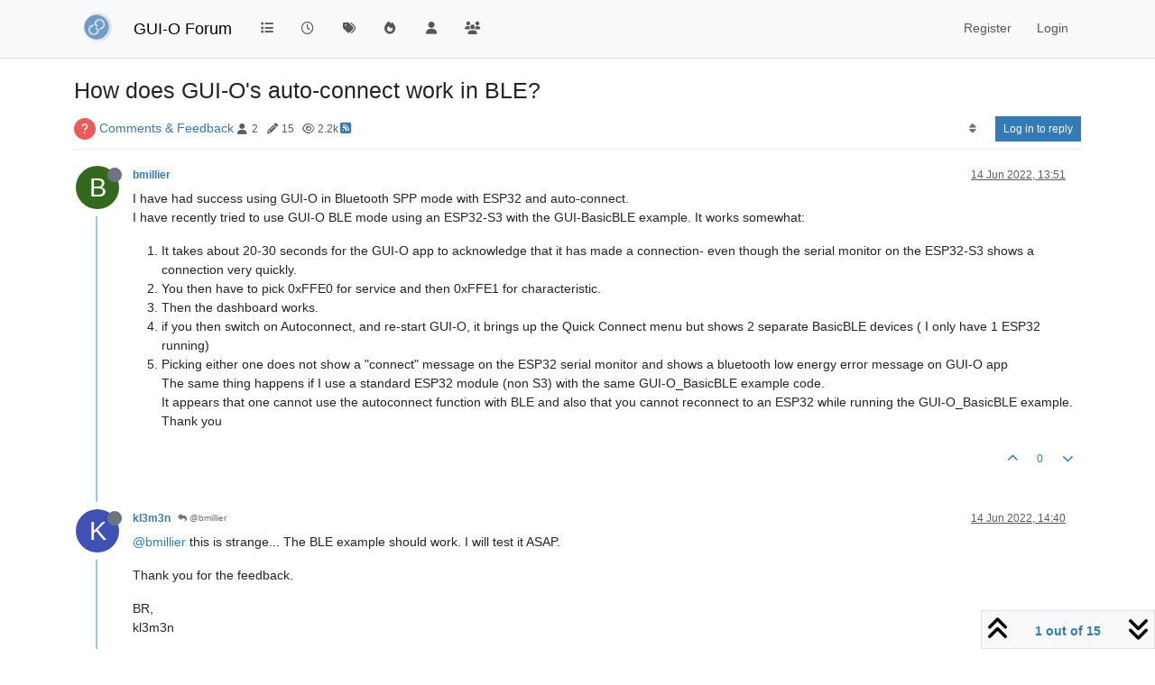

--- FILE ---
content_type: text/html; charset=utf-8
request_url: https://forum.gui-o.com/topic/72/how-does-gui-o-s-auto-connect-work-in-ble
body_size: 36267
content:
<!DOCTYPE html>
<html lang="en-GB" data-dir="ltr" style="direction: ltr;">
<head>
<title>GUI-O Forum</title>
<meta name="viewport" content="width&#x3D;device-width, initial-scale&#x3D;1.0" />
	<meta name="content-type" content="text/html; charset=UTF-8" />
	<meta name="apple-mobile-web-app-capable" content="yes" />
	<meta name="mobile-web-app-capable" content="yes" />
	<meta property="og:site_name" content="GUI-O Forum" />
	<meta name="msapplication-badge" content="frequency=30; polling-uri=https://forum.gui-o.com/sitemap.xml" />
	<meta name="theme-color" content="#ffffff" />
	<meta name="msapplication-square150x150logo" content="https://i.imgur.com/MSxmmyP.png" />
	<meta name="title" content="How does GUI-O&#x27;s auto-connect work in BLE?" />
	<meta property="og:title" content="How does GUI-O&#x27;s auto-connect work in BLE?" />
	<meta property="og:type" content="article" />
	<meta property="article:published_time" content="2022-06-14T13:51:41.856Z" />
	<meta property="article:modified_time" content="2022-06-27T16:24:26.700Z" />
	<meta property="article:section" content="Comments &amp;amp; Feedback" />
	<meta name="description" content="I have had success using GUI-O in Bluetooth SPP mode with ESP32 and auto-connect. I have recently tried to use GUI-O BLE mode using an ESP32-S3 with the GUI-..." />
	<meta property="og:description" content="I have had success using GUI-O in Bluetooth SPP mode with ESP32 and auto-connect. I have recently tried to use GUI-O BLE mode using an ESP32-S3 with the GUI-..." />
	<meta property="og:image" content="https://i.imgur.com/MSxmmyP.png" />
	<meta property="og:image:url" content="https://i.imgur.com/MSxmmyP.png" />
	<meta property="og:image:width" content="454" />
	<meta property="og:image:height" content="454" />
	<meta property="og:url" content="https://forum.gui-o.com/topic/72/how-does-gui-o-s-auto-connect-work-in-ble" />
	
<link rel="stylesheet" type="text/css" href="/assets/client.css?v=jc652sk1akk" />
<link rel="icon" type="image/x-icon" href="/assets/uploads/system/favicon.ico?v&#x3D;jc652sk1akk" />
	<link rel="manifest" href="/manifest.webmanifest" crossorigin="use-credentials" />
	<link rel="search" type="application/opensearchdescription+xml" title="GUI-O Forum" href="/osd.xml" />
	<link rel="apple-touch-icon" href="/assets/images/touch/512.png" />
	<link rel="icon" sizes="36x36" href="/assets/images/touch/36.png" />
	<link rel="icon" sizes="48x48" href="/assets/images/touch/48.png" />
	<link rel="icon" sizes="72x72" href="/assets/images/touch/72.png" />
	<link rel="icon" sizes="96x96" href="/assets/images/touch/96.png" />
	<link rel="icon" sizes="144x144" href="/assets/images/touch/144.png" />
	<link rel="icon" sizes="192x192" href="/assets/images/touch/192.png" />
	<link rel="icon" sizes="512x512" href="/assets/images/touch/512.png" />
	<link rel="prefetch" href="/assets/src/modules/composer.js?v&#x3D;jc652sk1akk" />
	<link rel="prefetch" href="/assets/src/modules/composer/uploads.js?v&#x3D;jc652sk1akk" />
	<link rel="prefetch" href="/assets/src/modules/composer/drafts.js?v&#x3D;jc652sk1akk" />
	<link rel="prefetch" href="/assets/src/modules/composer/tags.js?v&#x3D;jc652sk1akk" />
	<link rel="prefetch" href="/assets/src/modules/composer/categoryList.js?v&#x3D;jc652sk1akk" />
	<link rel="prefetch" href="/assets/src/modules/composer/resize.js?v&#x3D;jc652sk1akk" />
	<link rel="prefetch" href="/assets/src/modules/composer/autocomplete.js?v&#x3D;jc652sk1akk" />
	<link rel="prefetch" href="/assets/templates/composer.tpl?v&#x3D;jc652sk1akk" />
	<link rel="prefetch" href="/assets/language/en-GB/topic.json?v&#x3D;jc652sk1akk" />
	<link rel="prefetch" href="/assets/language/en-GB/modules.json?v&#x3D;jc652sk1akk" />
	<link rel="prefetch" href="/assets/language/en-GB/tags.json?v&#x3D;jc652sk1akk" />
	<link rel="prefetch stylesheet" href="/assets/plugins/nodebb-plugin-markdown/styles/default.css" />
	<link rel="prefetch" href="/assets/language/en-GB/markdown.json?v&#x3D;jc652sk1akk" />
	<link rel="stylesheet" href="https://forum.gui-o.com/assets/plugins/nodebb-plugin-emoji/emoji/styles.css?v&#x3D;jc652sk1akk" />
	<link rel="canonical" href="https://forum.gui-o.com/topic/72/how-does-gui-o-s-auto-connect-work-in-ble" />
	<link rel="alternate" type="application/rss+xml" href="/topic/72.rss" />
	<link rel="up" href="https://forum.gui-o.com/category/4/comments-feedback" />
	<link rel="author" href="https://forum.gui-o.com/user/bmillier" />
	
<script>
var config = JSON.parse('{"relative_path":"","upload_url":"/assets/uploads","asset_base_url":"/assets","assetBaseUrl":"/assets","siteTitle":"GUI-O Forum","browserTitle":"GUI-O Forum","titleLayout":"&#123;browserTitle&#125;","showSiteTitle":true,"maintenanceMode":false,"postQueue":0,"minimumTitleLength":3,"maximumTitleLength":255,"minimumPostLength":8,"maximumPostLength":32767,"minimumTagsPerTopic":0,"maximumTagsPerTopic":5,"minimumTagLength":3,"maximumTagLength":15,"undoTimeout":10000,"useOutgoingLinksPage":false,"allowGuestHandles":false,"allowTopicsThumbnail":true,"usePagination":false,"disableChat":false,"disableChatMessageEditing":false,"maximumChatMessageLength":1000,"socketioTransports":["polling","websocket"],"socketioOrigins":"https://forum.gui-o.com:*","websocketAddress":"","maxReconnectionAttempts":5,"reconnectionDelay":1500,"topicsPerPage":20,"postsPerPage":20,"maximumFileSize":2048,"theme:id":"nodebb-theme-persona","theme:src":"","defaultLang":"en-GB","userLang":"en-GB","loggedIn":false,"uid":-1,"cache-buster":"v=jc652sk1akk","topicPostSort":"oldest_to_newest","categoryTopicSort":"recently_replied","csrf_token":false,"searchEnabled":true,"searchDefaultInQuick":"titles","bootswatchSkin":"","composer:showHelpTab":true,"enablePostHistory":true,"timeagoCutoff":30,"timeagoCodes":["af","am","ar","az-short","az","be","bg","bs","ca","cs","cy","da","de-short","de","dv","el","en-short","en","es-short","es","et","eu","fa-short","fa","fi","fr-short","fr","gl","he","hr","hu","hy","id","is","it-short","it","ja","jv","ko","ky","lt","lv","mk","nl","no","pl","pt-br-short","pt-br","pt-short","pt","ro","rs","ru","rw","si","sk","sl","sq","sr","sv","th","tr-short","tr","uk","ur","uz","vi","zh-CN","zh-TW"],"cookies":{"enabled":false,"message":"[[global:cookies.message]]","dismiss":"[[global:cookies.accept]]","link":"[[global:cookies.learn-more]]","link_url":"https:&#x2F;&#x2F;www.cookiesandyou.com"},"thumbs":{"size":512},"emailPrompt":1,"useragent":{"isSafari":false},"fontawesome":{"pro":false,"styles":["solid","brands","regular"],"version":"6.6.0"},"acpLang":"undefined","topicSearchEnabled":false,"disableCustomUserSkins":false,"defaultBootswatchSkin":"","composer-default":{},"markdown":{"highlight":1,"hljsLanguages":["common"],"theme":"default.css","defaultHighlightLanguage":"","externalMark":false},"emojiCustomFirst":false,"hideSubCategories":false,"hideCategoryLastPost":false,"enableQuickReply":false,"spam-be-gone":{}}');
var app = {
user: JSON.parse('{"uid":-1,"username":"Guest","displayname":"Guest","userslug":"","fullname":"Guest","email":"","icon:text":"?","icon:bgColor":"#aaa","groupTitle":"","groupTitleArray":[],"status":"offline","reputation":0,"email:confirmed":false,"unreadData":{"":{},"new":{},"watched":{},"unreplied":{}},"isAdmin":false,"isGlobalMod":false,"isMod":false,"privileges":{"chat":false,"chat:privileged":false,"upload:post:image":false,"upload:post:file":false,"signature":false,"invite":false,"group:create":false,"search:content":false,"search:users":false,"search:tags":false,"view:users":true,"view:tags":true,"view:groups":true,"local:login":false,"ban":false,"mute":false,"view:users:info":false},"blocks":[],"timeagoCode":"en","offline":true,"lastRoomId":null,"isEmailConfirmSent":false}')
};
document.documentElement.style.setProperty('--panel-offset', `${localStorage.getItem('panelOffset') || 0}px`);
</script>


</head>
<body class="page-topic page-topic-72 page-topic-how-does-gui-o-s-auto-connect-work-in-ble template-topic page-topic-category-4 page-topic-category-comments-amp-feedback parent-category-4 page-status-200 theme-persona user-guest skin-noskin">
<nav id="menu" class="slideout-menu hidden">
<section class="menu-section" data-section="navigation">
<ul class="menu-section-list text-bg-dark list-unstyled"></ul>
</section>
</nav>
<nav id="chats-menu" class="slideout-menu hidden">

</nav>
<main id="panel" class="slideout-panel">
<nav class="navbar sticky-top navbar-expand-lg bg-light header border-bottom py-0" id="header-menu" component="navbar">
<div class="container justify-content-start flex-nowrap">
<div class="d-flex align-items-center me-auto" style="min-width: 0px;">
<button type="button" class="navbar-toggler border-0" id="mobile-menu">
<i class="fa fa-lg fa-fw fa-bars unread-count" ></i>
<span component="unread/icon" class="notification-icon fa fa-fw fa-book unread-count" data-content="0" data-unread-url="/unread"></span>
</button>
<div class="d-inline-flex align-items-center" style="min-width: 0px;">

<a class="navbar-brand" href="https://www.gui-o.com">
<img alt="" class=" forum-logo d-inline-block align-text-bottom" src="https://i.imgur.com/MSxmmyP.png?v=jc652sk1akk" />
</a>


<a class="navbar-brand text-truncate" href="/">
GUI-O Forum
</a>

</div>
</div>


<div component="navbar/title" class="visible-xs hidden">
<span></span>
</div>
<div id="nav-dropdown" class="collapse navbar-collapse d-none d-lg-block">
<ul id="main-nav" class="navbar-nav me-auto mb-2 mb-lg-0">


<li class="nav-item " title="Categories">
<a class="nav-link navigation-link "
 href="&#x2F;categories" >

<i class="fa fa-fw fa-list" data-content=""></i>


<span class="visible-xs-inline">Categories</span>


</a>

</li>



<li class="nav-item " title="Recent">
<a class="nav-link navigation-link "
 href="&#x2F;recent" >

<i class="fa fa-fw fa-clock-o" data-content=""></i>


<span class="visible-xs-inline">Recent</span>


</a>

</li>



<li class="nav-item " title="Tags">
<a class="nav-link navigation-link "
 href="&#x2F;tags" >

<i class="fa fa-fw fa-tags" data-content=""></i>


<span class="visible-xs-inline">Tags</span>


</a>

</li>



<li class="nav-item " title="Popular">
<a class="nav-link navigation-link "
 href="&#x2F;popular" >

<i class="fa fa-fw fa-fire" data-content=""></i>


<span class="visible-xs-inline">Popular</span>


</a>

</li>



<li class="nav-item " title="Users">
<a class="nav-link navigation-link "
 href="&#x2F;users" >

<i class="fa fa-fw fa-user" data-content=""></i>


<span class="visible-xs-inline">Users</span>


</a>

</li>



<li class="nav-item " title="Groups">
<a class="nav-link navigation-link "
 href="&#x2F;groups" >

<i class="fa fa-fw fa-group" data-content=""></i>


<span class="visible-xs-inline">Groups</span>


</a>

</li>


</ul>
<ul class="navbar-nav mb-2 mb-lg-0 hidden-xs">
<li class="nav-item">
<a href="#" id="reconnect" class="nav-link hide" title="Looks like your connection to GUI-O Forum was lost, please wait while we try to reconnect.">
<i class="fa fa-check"></i>
</a>
</li>
</ul>



<ul id="logged-out-menu" class="navbar-nav me-0 mb-2 mb-lg-0 align-items-center">

<li class="nav-item">
<a class="nav-link" href="/register">
<i class="fa fa-pencil fa-fw d-inline-block d-sm-none"></i>
<span>Register</span>
</a>
</li>

<li class="nav-item">
<a class="nav-link" href="/login">
<i class="fa fa-sign-in fa-fw d-inline-block d-sm-none"></i>
<span>Login</span>
</a>
</li>
</ul>


</div>
</div>
</nav>
<script>
const rect = document.getElementById('header-menu').getBoundingClientRect();
const offset = Math.max(0, rect.bottom);
document.documentElement.style.setProperty('--panel-offset', offset + `px`);
</script>
<div class="container pt-3" id="content">
<noscript>
<div class="alert alert-danger">
<p>
Your browser does not seem to support JavaScript. As a result, your viewing experience will be diminished, and you have been placed in <strong>read-only mode</strong>.
</p>
<p>
Please download a browser that supports JavaScript, or enable it if it's disabled (i.e. NoScript).
</p>
</div>
</noscript>
<div data-widget-area="header">

</div>
<div class="row mb-5">
<div class="topic col-lg-12" itemid="/topic/72/how-does-gui-o-s-auto-connect-work-in-ble" itemscope itemtype="https://schema.org/DiscussionForumPosting">
<meta itemprop="headline" content="How does GUI-O&#x27;s auto-connect work in BLE?">
<meta itemprop="text" content="How does GUI-O&#x27;s auto-connect work in BLE?">
<meta itemprop="url" content="/topic/72/how-does-gui-o-s-auto-connect-work-in-ble">
<meta itemprop="datePublished" content="2022-06-14T13:51:41.856Z">
<meta itemprop="dateModified" content="2022-06-27T16:24:26.700Z">
<div itemprop="author" itemscope itemtype="https://schema.org/Person">
<meta itemprop="name" content="bmillier">
<meta itemprop="url" content="/user/bmillier">
</div>
<div class="topic-header sticky-top mb-3">
<h1 component="post/header" itemprop="name">
<div class="topic-title d-flex">
<span class="fs-3" component="topic/title">How does GUI-O&#x27;s auto-connect work in BLE?</span>
</div>
</h1>
<div class="topic-info pb-2 d-flex gap-3 align-items-center flex-wrap">
<span component="topic/labels" class="d-flex text-md gap-2 hidden">
<span component="topic/scheduled" class="badge badge border border-gray-300 text-body hidden">
<i class="fa fa-clock-o"></i> Scheduled
</span>
<span component="topic/pinned" class="badge badge border border-gray-300 text-body hidden">
<i class="fa fa-thumb-tack"></i> Pinned
</span>
<span component="topic/locked" class="badge badge border border-gray-300 text-body hidden">
<i class="fa fa-lock"></i> Locked
</span>
<a component="topic/moved" href="/category/" class="badge badge border border-gray-300 text-body text-decoration-none hidden">
<i class="fa fa-arrow-circle-right"></i> Moved
</a>

</span>
<div class="category-item d-inline-block">
<span class="icon d-inline-flex justify-content-center align-items-center align-middle rounded-circle" style="background-color: #e95c5a; border-color: #e95c5a!important; color: #fff; width:24px; height: 24px; font-size: 12px;"><i class="fa fa-fw fa-question"></i></span>
<a href="/category/4/comments-feedback">Comments &amp; Feedback</a>
</div>
<div data-tid="72" component="topic/tags" class="tags tag-list d-inline-block hidden-xs hidden-empty"></div>
<div class="d-inline-block hidden-xs">
<div class="stats text-muted">
<i class="fa fa-fw fa-user" title="Posters"></i>
<span title="2">2</span>
</div>
<div class="stats text-muted">
<i class="fa fa-fw fa-pencil" title="Posts"></i>
<span component="topic/post-count" title="15">15</span>
</div>
<div class="stats text-muted">
<i class="fa fa-fw fa-eye" title="Views"></i>
<span title="2153">2.2k</span>
</div>
</div>

<a class="hidden-xs" target="_blank" href="/topic/72.rss"><i class="fa fa-rss-square"></i></a>


<div class="ms-auto">
<div class="topic-main-buttons float-end d-inline-block">
<span class="loading-indicator btn float-start hidden" done="0">
<span class="hidden-xs">Loading More Posts</span> <i class="fa fa-refresh fa-spin"></i>
</span>


<div title="Sort by" class="btn-group bottom-sheet hidden-xs" component="thread/sort">
<button class="btn btn-sm btn-ghost dropdown-toggle" data-bs-toggle="dropdown" aria-haspopup="true" aria-expanded="false" aria-label="Post sort option, Oldest to Newest">
<i class="fa fa-fw fa-sort text-secondary"></i></button>
<ul class="dropdown-menu dropdown-menu-end p-1 text-sm" role="menu">
<li>
<a class="dropdown-item rounded-1 d-flex align-items-center gap-2" href="#" class="oldest_to_newest" data-sort="oldest_to_newest" role="menuitem">
<span class="flex-grow-1">Oldest to Newest</span>
<i class="flex-shrink-0 fa fa-fw text-secondary"></i>
</a>
</li>
<li>
<a class="dropdown-item rounded-1 d-flex align-items-center gap-2" href="#" class="newest_to_oldest" data-sort="newest_to_oldest" role="menuitem">
<span class="flex-grow-1">Newest to Oldest</span>
<i class="flex-shrink-0 fa fa-fw text-secondary"></i>
</a>
</li>
<li>
<a class="dropdown-item rounded-1 d-flex align-items-center gap-2" href="#" class="most_votes" data-sort="most_votes" role="menuitem">
<span class="flex-grow-1">Most Votes</span>
<i class="flex-shrink-0 fa fa-fw text-secondary"></i>
</a>
</li>
</ul>
</div>
<div class="d-inline-block">

</div>
<div component="topic/reply/container" class="btn-group bottom-sheet hidden">
<a href="/compose?tid=72" class="btn btn-sm btn-primary" component="topic/reply" data-ajaxify="false" role="button"><i class="fa fa-reply visible-xs-inline"></i><span class="visible-sm-inline visible-md-inline visible-lg-inline"> Reply</span></a>
<button type="button" class="btn btn-sm btn-primary dropdown-toggle" data-bs-toggle="dropdown" aria-haspopup="true" aria-expanded="false">
<span class="caret"></span>
</button>
<ul class="dropdown-menu dropdown-menu-end" role="menu">
<li><a class="dropdown-item" href="#" component="topic/reply-as-topic" role="menuitem">Reply as topic</a></li>
</ul>
</div>


<a component="topic/reply/guest" href="/login" class="btn btn-sm btn-primary">Log in to reply</a>


</div>
</div>
</div>
</div>



<div component="topic/deleted/message" class="alert alert-warning mt-3 hidden d-flex justify-content-between flex-wrap">
<span>This topic has been deleted. Only users with topic management privileges can see it.</span>
<span>

</span>
</div>

<ul component="topic" class="posts timeline" data-tid="72" data-cid="4">

<li component="post" class="  topic-owner-post" data-index="0" data-pid="241" data-uid="33" data-timestamp="1655214701856" data-username="bmillier" data-userslug="bmillier" itemprop="comment" itemtype="http://schema.org/Comment" itemscope>
<a component="post/anchor" data-index="0" id="1"></a>
<meta itemprop="datePublished" content="2022-06-14T13:51:41.856Z">
<meta itemprop="dateModified" content="">

<div class="clearfix post-header">
<div class="icon float-start">
<a href="/user/bmillier">
<span title="bmillier" data-uid="33" class="avatar  avatar-rounded" component="user/picture" style="--avatar-size: 48px; background-color: #33691e">B</span>
<i component="user/status" class="fa fa-circle status offline" title="Offline"></i>
</a>
</div>
<small class="d-flex">
<div class="d-flex align-items-center gap-1 flex-wrap w-100">
<strong class="text-nowrap" itemprop="author" itemscope itemtype="https://schema.org/Person">
<meta itemprop="name" content="bmillier">
<meta itemprop="url" content="/user/bmillier">
<a href="/user/bmillier" data-username="bmillier" data-uid="33">bmillier</a>
</strong>


<span class="visible-xs-inline-block visible-sm-inline-block visible-md-inline-block visible-lg-inline-block">

<span>

</span>
</span>
<div class="d-flex align-items-center gap-1 flex-grow-1 justify-content-end">
<span>
<i component="post/edit-indicator" class="fa fa-pencil-square edit-icon hidden"></i>
<span data-editor="" component="post/editor" class="hidden">last edited by  <span class="timeago" title="Invalid Date"></span></span>
<span class="visible-xs-inline-block visible-sm-inline-block visible-md-inline-block visible-lg-inline-block">
<a class="permalink text-muted" href="/post/241"><span class="timeago" title="2022-06-14T13:51:41.856Z"></span></a>
</span>
</span>
<span class="bookmarked"><i class="fa fa-bookmark-o"></i></span>
</div>
</div>
</small>
</div>
<br />
<div class="content" component="post/content" itemprop="text">
<p dir="auto">I have had success using GUI-O in Bluetooth SPP mode with ESP32 and auto-connect.<br />
I have recently tried to use GUI-O BLE mode using an ESP32-S3 with the GUI-BasicBLE example. It works somewhat:</p>
<ol>
<li>It takes about 20-30 seconds for the GUI-O app to acknowledge that it has made a connection- even though the serial monitor on the ESP32-S3 shows a connection very quickly.</li>
<li>You then have to pick 0xFFE0 for service and then 0xFFE1 for characteristic.</li>
<li>Then the dashboard works.</li>
<li>if you then switch on Autoconnect, and re-start GUI-O,  it brings up the Quick Connect menu but shows 2 separate BasicBLE devices ( I only have 1 ESP32 running)</li>
<li>Picking either one does not show a "connect" message on the ESP32 serial monitor and shows a bluetooth low energy error message on GUI-O app<br />
The same thing happens if I use a standard ESP32 module (non S3) with the same GUI-O_BasicBLE example code.<br />
It appears that one cannot use the autoconnect function with BLE and also that you cannot reconnect to an ESP32 while running the GUI-O_BasicBLE example.<br />
Thank you</li>
</ol>

</div>
<div class="post-footer">

<div class="clearfix">

<a component="post/reply-count" data-target-component="post/replies/container" href="#" class="threaded-replies user-select-none float-start text-muted hidden">
<span component="post/reply-count/avatars" class="avatars d-inline-flex gap-1 align-items-top hidden-xs ">

<span><span title="kl3m3n" data-uid="4" class="avatar  avatar-rounded" component="avatar/icon" style="--avatar-size: 16px; background-color: #3f51b5">K</span></span>


</span>
<span class="replies-count small" component="post/reply-count/text" data-replies="1">1 Reply</span>
<span class="replies-last hidden-xs small">Last reply <span class="timeago" title="2022-06-14T14:40:37.884Z"></span></span>
<i class="fa fa-fw fa-chevron-down" component="post/replies/open"></i>
</a>

<small class="d-flex justify-content-end align-items-center gap-1" component="post/actions">
<!-- This partial intentionally left blank; overwritten by nodebb-plugin-reactions -->
<span class="post-tools">
<a component="post/reply" href="#" class="btn btn-sm btn-link user-select-none hidden">Reply</a>
<a component="post/quote" href="#" class="btn btn-sm btn-link user-select-none hidden">Quote</a>
</span>

<span class="votes">
<a component="post/upvote" href="#" class="btn btn-sm btn-link ">
<i class="fa fa-chevron-up"></i>
</a>
<span class="btn btn-sm btn-link" component="post/vote-count" data-votes="0">0</span>

<a component="post/downvote" href="#" class="btn btn-sm btn-link ">
<i class="fa fa-chevron-down"></i>
</a>

</span>

<span component="post/tools" class="dropdown bottom-sheet d-inline-block hidden">
<a class="btn btn-link btn-sm dropdown-toggle" href="#" data-bs-toggle="dropdown" aria-haspopup="true" aria-expanded="false"><i class="fa fa-fw fa-ellipsis-v"></i></a>
<ul class="dropdown-menu dropdown-menu-end p-1" role="menu"></ul>
</span>
</small>
</div>
<div component="post/replies/container"></div>
</div>

</li>




<li component="post" class="  " data-index="1" data-pid="247" data-uid="4" data-timestamp="1655217637884" data-username="kl3m3n" data-userslug="kl3m3n" itemprop="comment" itemtype="http://schema.org/Comment" itemscope>
<a component="post/anchor" data-index="1" id="2"></a>
<meta itemprop="datePublished" content="2022-06-14T14:40:37.884Z">
<meta itemprop="dateModified" content="">

<div class="clearfix post-header">
<div class="icon float-start">
<a href="/user/kl3m3n">
<span title="kl3m3n" data-uid="4" class="avatar  avatar-rounded" component="user/picture" style="--avatar-size: 48px; background-color: #3f51b5">K</span>
<i component="user/status" class="fa fa-circle status offline" title="Offline"></i>
</a>
</div>
<small class="d-flex">
<div class="d-flex align-items-center gap-1 flex-wrap w-100">
<strong class="text-nowrap" itemprop="author" itemscope itemtype="https://schema.org/Person">
<meta itemprop="name" content="kl3m3n">
<meta itemprop="url" content="/user/kl3m3n">
<a href="/user/kl3m3n" data-username="kl3m3n" data-uid="4">kl3m3n</a>
</strong>


<span class="visible-xs-inline-block visible-sm-inline-block visible-md-inline-block visible-lg-inline-block">

<a component="post/parent" class="btn btn-sm btn-outline-secondary hidden-xs" data-topid="241" href="/post/241"><i class="fa fa-reply"></i> @bmillier</a>

<span>

</span>
</span>
<div class="d-flex align-items-center gap-1 flex-grow-1 justify-content-end">
<span>
<i component="post/edit-indicator" class="fa fa-pencil-square edit-icon hidden"></i>
<span data-editor="" component="post/editor" class="hidden">last edited by  <span class="timeago" title="Invalid Date"></span></span>
<span class="visible-xs-inline-block visible-sm-inline-block visible-md-inline-block visible-lg-inline-block">
<a class="permalink text-muted" href="/post/247"><span class="timeago" title="2022-06-14T14:40:37.884Z"></span></a>
</span>
</span>
<span class="bookmarked"><i class="fa fa-bookmark-o"></i></span>
</div>
</div>
</small>
</div>
<br />
<div class="content" component="post/content" itemprop="text">
<p dir="auto"><a class="mention plugin-mentions-user plugin-mentions-a" href="https://forum.gui-o.com/uid/33">@bmillier</a> this is strange... The BLE example should work. I will test it ASAP.</p>
<p dir="auto">Thank you for the feedback.</p>
<p dir="auto">BR,<br />
kl3m3n</p>

</div>
<div class="post-footer">

<div class="clearfix">

<a component="post/reply-count" data-target-component="post/replies/container" href="#" class="threaded-replies user-select-none float-start text-muted hidden">
<span component="post/reply-count/avatars" class="avatars d-inline-flex gap-1 align-items-top hidden-xs ">

<span><span title="bmillier" data-uid="33" class="avatar  avatar-rounded" component="avatar/icon" style="--avatar-size: 16px; background-color: #33691e">B</span></span>


</span>
<span class="replies-count small" component="post/reply-count/text" data-replies="1">1 Reply</span>
<span class="replies-last hidden-xs small">Last reply <span class="timeago" title="2022-06-14T22:28:27.986Z"></span></span>
<i class="fa fa-fw fa-chevron-down" component="post/replies/open"></i>
</a>

<small class="d-flex justify-content-end align-items-center gap-1" component="post/actions">
<!-- This partial intentionally left blank; overwritten by nodebb-plugin-reactions -->
<span class="post-tools">
<a component="post/reply" href="#" class="btn btn-sm btn-link user-select-none hidden">Reply</a>
<a component="post/quote" href="#" class="btn btn-sm btn-link user-select-none hidden">Quote</a>
</span>

<span class="votes">
<a component="post/upvote" href="#" class="btn btn-sm btn-link ">
<i class="fa fa-chevron-up"></i>
</a>
<span class="btn btn-sm btn-link" component="post/vote-count" data-votes="0">0</span>

<a component="post/downvote" href="#" class="btn btn-sm btn-link ">
<i class="fa fa-chevron-down"></i>
</a>

</span>

<span component="post/tools" class="dropdown bottom-sheet d-inline-block hidden">
<a class="btn btn-link btn-sm dropdown-toggle" href="#" data-bs-toggle="dropdown" aria-haspopup="true" aria-expanded="false"><i class="fa fa-fw fa-ellipsis-v"></i></a>
<ul class="dropdown-menu dropdown-menu-end p-1" role="menu"></ul>
</span>
</small>
</div>
<div component="post/replies/container"></div>
</div>

</li>




<li component="post" class="  topic-owner-post" data-index="2" data-pid="253" data-uid="33" data-timestamp="1655245707986" data-username="bmillier" data-userslug="bmillier" itemprop="comment" itemtype="http://schema.org/Comment" itemscope>
<a component="post/anchor" data-index="2" id="3"></a>
<meta itemprop="datePublished" content="2022-06-14T22:28:27.986Z">
<meta itemprop="dateModified" content="2022-06-14T22:30:24.806Z">

<div class="clearfix post-header">
<div class="icon float-start">
<a href="/user/bmillier">
<span title="bmillier" data-uid="33" class="avatar  avatar-rounded" component="user/picture" style="--avatar-size: 48px; background-color: #33691e">B</span>
<i component="user/status" class="fa fa-circle status offline" title="Offline"></i>
</a>
</div>
<small class="d-flex">
<div class="d-flex align-items-center gap-1 flex-wrap w-100">
<strong class="text-nowrap" itemprop="author" itemscope itemtype="https://schema.org/Person">
<meta itemprop="name" content="bmillier">
<meta itemprop="url" content="/user/bmillier">
<a href="/user/bmillier" data-username="bmillier" data-uid="33">bmillier</a>
</strong>


<span class="visible-xs-inline-block visible-sm-inline-block visible-md-inline-block visible-lg-inline-block">

<a component="post/parent" class="btn btn-sm btn-outline-secondary hidden-xs" data-topid="247" href="/post/247"><i class="fa fa-reply"></i> @kl3m3n</a>

<span>

</span>
</span>
<div class="d-flex align-items-center gap-1 flex-grow-1 justify-content-end">
<span>
<i component="post/edit-indicator" class="fa fa-pencil-square edit-icon "></i>
<span data-editor="bmillier" component="post/editor" class="hidden">last edited by bmillier <span class="timeago" title="15/06/2022&#44; 00:30"></span></span>
<span class="visible-xs-inline-block visible-sm-inline-block visible-md-inline-block visible-lg-inline-block">
<a class="permalink text-muted" href="/post/253"><span class="timeago" title="2022-06-14T22:28:27.986Z"></span></a>
</span>
</span>
<span class="bookmarked"><i class="fa fa-bookmark-o"></i></span>
</div>
</div>
</small>
</div>
<br />
<div class="content" component="post/content" itemprop="text">
<p dir="auto"><a class="mention plugin-mentions-user plugin-mentions-a" href="https://forum.gui-o.com/uid/4">@kl3m3n</a><br />
thanks for looking into this. While I am doing fine with legacy bluetooth with an ESP32, I also have ESP-S3 boards which I will use in the future, and the S3 only works with BLE</p>

</div>
<div class="post-footer">

<div class="clearfix">

<a component="post/reply-count" data-target-component="post/replies/container" href="#" class="threaded-replies user-select-none float-start text-muted hidden">
<span component="post/reply-count/avatars" class="avatars d-inline-flex gap-1 align-items-top hidden-xs ">

<span><span title="kl3m3n" data-uid="4" class="avatar  avatar-rounded" component="avatar/icon" style="--avatar-size: 16px; background-color: #3f51b5">K</span></span>


</span>
<span class="replies-count small" component="post/reply-count/text" data-replies="1">1 Reply</span>
<span class="replies-last hidden-xs small">Last reply <span class="timeago" title="2022-06-20T19:25:55.496Z"></span></span>
<i class="fa fa-fw fa-chevron-down" component="post/replies/open"></i>
</a>

<small class="d-flex justify-content-end align-items-center gap-1" component="post/actions">
<!-- This partial intentionally left blank; overwritten by nodebb-plugin-reactions -->
<span class="post-tools">
<a component="post/reply" href="#" class="btn btn-sm btn-link user-select-none hidden">Reply</a>
<a component="post/quote" href="#" class="btn btn-sm btn-link user-select-none hidden">Quote</a>
</span>

<span class="votes">
<a component="post/upvote" href="#" class="btn btn-sm btn-link ">
<i class="fa fa-chevron-up"></i>
</a>
<span class="btn btn-sm btn-link" component="post/vote-count" data-votes="0">0</span>

<a component="post/downvote" href="#" class="btn btn-sm btn-link ">
<i class="fa fa-chevron-down"></i>
</a>

</span>

<span component="post/tools" class="dropdown bottom-sheet d-inline-block hidden">
<a class="btn btn-link btn-sm dropdown-toggle" href="#" data-bs-toggle="dropdown" aria-haspopup="true" aria-expanded="false"><i class="fa fa-fw fa-ellipsis-v"></i></a>
<ul class="dropdown-menu dropdown-menu-end p-1" role="menu"></ul>
</span>
</small>
</div>
<div component="post/replies/container"></div>
</div>

</li>




<li component="post" class="  " data-index="3" data-pid="258" data-uid="4" data-timestamp="1655753155496" data-username="kl3m3n" data-userslug="kl3m3n" itemprop="comment" itemtype="http://schema.org/Comment" itemscope>
<a component="post/anchor" data-index="3" id="4"></a>
<meta itemprop="datePublished" content="2022-06-20T19:25:55.496Z">
<meta itemprop="dateModified" content="">

<div class="clearfix post-header">
<div class="icon float-start">
<a href="/user/kl3m3n">
<span title="kl3m3n" data-uid="4" class="avatar  avatar-rounded" component="user/picture" style="--avatar-size: 48px; background-color: #3f51b5">K</span>
<i component="user/status" class="fa fa-circle status offline" title="Offline"></i>
</a>
</div>
<small class="d-flex">
<div class="d-flex align-items-center gap-1 flex-wrap w-100">
<strong class="text-nowrap" itemprop="author" itemscope itemtype="https://schema.org/Person">
<meta itemprop="name" content="kl3m3n">
<meta itemprop="url" content="/user/kl3m3n">
<a href="/user/kl3m3n" data-username="kl3m3n" data-uid="4">kl3m3n</a>
</strong>


<span class="visible-xs-inline-block visible-sm-inline-block visible-md-inline-block visible-lg-inline-block">

<a component="post/parent" class="btn btn-sm btn-outline-secondary hidden-xs" data-topid="253" href="/post/253"><i class="fa fa-reply"></i> @bmillier</a>

<span>

</span>
</span>
<div class="d-flex align-items-center gap-1 flex-grow-1 justify-content-end">
<span>
<i component="post/edit-indicator" class="fa fa-pencil-square edit-icon hidden"></i>
<span data-editor="" component="post/editor" class="hidden">last edited by  <span class="timeago" title="Invalid Date"></span></span>
<span class="visible-xs-inline-block visible-sm-inline-block visible-md-inline-block visible-lg-inline-block">
<a class="permalink text-muted" href="/post/258"><span class="timeago" title="2022-06-20T19:25:55.496Z"></span></a>
</span>
</span>
<span class="bookmarked"><i class="fa fa-bookmark-o"></i></span>
</div>
</div>
</small>
</div>
<br />
<div class="content" component="post/content" itemprop="text">
<p dir="auto"><a class="mention plugin-mentions-user plugin-mentions-a" href="https://forum.gui-o.com/uid/33">@bmillier</a> Hello,</p>
<p dir="auto">the BLE example seem to work okayish for me (using ESP32-WROOM-32)... I can connect immediately and the communication works.</p>
<p dir="auto">But, if I quit the GUI-O app during the connection and re-open it, the connection cannot be established - I get an error if I wait... But (again <img src="https://forum.gui-o.com/assets/plugins/nodebb-plugin-emoji/emoji/android/1f642.png?v=jc652sk1akk" class="not-responsive emoji emoji-android emoji--slightly_smiling_face" style="height:23px;width:auto;vertical-align:middle" title=":)" alt="🙂" /> ), if I reset the ESP32-WROOM-32 board during this connection procedure, everything works OK.</p>
<p dir="auto">Do you experience similar symptoms? I will make a video of this and post it here for reference (hopefully tomorrow). What happens if you reset the ESP32 board when the connection process is taking too long? Can you please try this?</p>
<p dir="auto">BR,<br />
kl3m3n</p>

</div>
<div class="post-footer">

<div class="clearfix">

<a component="post/reply-count" data-target-component="post/replies/container" href="#" class="threaded-replies user-select-none float-start text-muted hidden">
<span component="post/reply-count/avatars" class="avatars d-inline-flex gap-1 align-items-top hidden-xs ">

<span><span title="bmillier" data-uid="33" class="avatar  avatar-rounded" component="avatar/icon" style="--avatar-size: 16px; background-color: #33691e">B</span></span>


</span>
<span class="replies-count small" component="post/reply-count/text" data-replies="1">1 Reply</span>
<span class="replies-last hidden-xs small">Last reply <span class="timeago" title="2022-06-22T22:26:35.924Z"></span></span>
<i class="fa fa-fw fa-chevron-down" component="post/replies/open"></i>
</a>

<small class="d-flex justify-content-end align-items-center gap-1" component="post/actions">
<!-- This partial intentionally left blank; overwritten by nodebb-plugin-reactions -->
<span class="post-tools">
<a component="post/reply" href="#" class="btn btn-sm btn-link user-select-none hidden">Reply</a>
<a component="post/quote" href="#" class="btn btn-sm btn-link user-select-none hidden">Quote</a>
</span>

<span class="votes">
<a component="post/upvote" href="#" class="btn btn-sm btn-link ">
<i class="fa fa-chevron-up"></i>
</a>
<span class="btn btn-sm btn-link" component="post/vote-count" data-votes="0">0</span>

<a component="post/downvote" href="#" class="btn btn-sm btn-link ">
<i class="fa fa-chevron-down"></i>
</a>

</span>

<span component="post/tools" class="dropdown bottom-sheet d-inline-block hidden">
<a class="btn btn-link btn-sm dropdown-toggle" href="#" data-bs-toggle="dropdown" aria-haspopup="true" aria-expanded="false"><i class="fa fa-fw fa-ellipsis-v"></i></a>
<ul class="dropdown-menu dropdown-menu-end p-1" role="menu"></ul>
</span>
</small>
</div>
<div component="post/replies/container"></div>
</div>

</li>




<li component="post" class="  topic-owner-post" data-index="4" data-pid="260" data-uid="33" data-timestamp="1655936795924" data-username="bmillier" data-userslug="bmillier" itemprop="comment" itemtype="http://schema.org/Comment" itemscope>
<a component="post/anchor" data-index="4" id="5"></a>
<meta itemprop="datePublished" content="2022-06-22T22:26:35.924Z">
<meta itemprop="dateModified" content="">

<div class="clearfix post-header">
<div class="icon float-start">
<a href="/user/bmillier">
<span title="bmillier" data-uid="33" class="avatar  avatar-rounded" component="user/picture" style="--avatar-size: 48px; background-color: #33691e">B</span>
<i component="user/status" class="fa fa-circle status offline" title="Offline"></i>
</a>
</div>
<small class="d-flex">
<div class="d-flex align-items-center gap-1 flex-wrap w-100">
<strong class="text-nowrap" itemprop="author" itemscope itemtype="https://schema.org/Person">
<meta itemprop="name" content="bmillier">
<meta itemprop="url" content="/user/bmillier">
<a href="/user/bmillier" data-username="bmillier" data-uid="33">bmillier</a>
</strong>


<span class="visible-xs-inline-block visible-sm-inline-block visible-md-inline-block visible-lg-inline-block">

<a component="post/parent" class="btn btn-sm btn-outline-secondary hidden-xs" data-topid="258" href="/post/258"><i class="fa fa-reply"></i> @kl3m3n</a>

<span>

</span>
</span>
<div class="d-flex align-items-center gap-1 flex-grow-1 justify-content-end">
<span>
<i component="post/edit-indicator" class="fa fa-pencil-square edit-icon hidden"></i>
<span data-editor="" component="post/editor" class="hidden">last edited by  <span class="timeago" title="Invalid Date"></span></span>
<span class="visible-xs-inline-block visible-sm-inline-block visible-md-inline-block visible-lg-inline-block">
<a class="permalink text-muted" href="/post/260"><span class="timeago" title="2022-06-22T22:26:35.924Z"></span></a>
</span>
</span>
<span class="bookmarked"><i class="fa fa-bookmark-o"></i></span>
</div>
</div>
</small>
</div>
<br />
<div class="content" component="post/content" itemprop="text">
<p dir="auto"><a class="mention plugin-mentions-user plugin-mentions-a" href="https://forum.gui-o.com/uid/4">@kl3m3n</a> Hello. The BLE example did work for me but only after waiting 30 seconds or more for a connection, and then I had to pick both the service and the characteristic. This is not intuitive since several UUIDS show up in the scan for both choices. The FFE0 and FFE1 (the ones that work) are specified in the demo code, but not mentioned in the video, if I remember correctly.<br />
For the BLE demo, I am using the same ESP32 board(s) that work very well with GUI-O legacy bluetooth (and connect almost immediately).<br />
Like you, I cannot re-connect if I quit the QUI-O app, and re-open the GUI-O app. But, if I re-boot the eSP32, then I can re-connect- but with the same long connection time, and the need to re-enter the service and characteristic UUID. So, basically the same as you, but mine takes much too long.<br />
When I try the procedure you mention at the end of your note, if I re-boot ESP32 while I am waiting (30 sec++) for a connection, I just get an error in GUI-O.  But, if I don't reboot, and just wait, eventually it connects. My boards also contain a  WROOM-32.<br />
I don't know if this matters, but I also see a few other BLE devices during the scan. I expect they are the 2 Amazon Firesticks I have, or maybe the Raspi's that I also have running and which have BLE connectivity (which I don't use).<br />
On a happier note, I submitted my article to SE with a GUI-O project and they are processing it now. Also, another, more complex project that I am doing using GUI-O + legacy Bluetooth is working well, at this stage anyway. That project is for Circuit Cellar, but will be a ways off.<br />
BR<br />
Brian</p>

</div>
<div class="post-footer">

<div class="clearfix">

<a component="post/reply-count" data-target-component="post/replies/container" href="#" class="threaded-replies user-select-none float-start text-muted hidden">
<span component="post/reply-count/avatars" class="avatars d-inline-flex gap-1 align-items-top hidden-xs ">

<span><span title="kl3m3n" data-uid="4" class="avatar  avatar-rounded" component="avatar/icon" style="--avatar-size: 16px; background-color: #3f51b5">K</span></span>


</span>
<span class="replies-count small" component="post/reply-count/text" data-replies="1">1 Reply</span>
<span class="replies-last hidden-xs small">Last reply <span class="timeago" title="2022-06-23T06:45:17.653Z"></span></span>
<i class="fa fa-fw fa-chevron-down" component="post/replies/open"></i>
</a>

<small class="d-flex justify-content-end align-items-center gap-1" component="post/actions">
<!-- This partial intentionally left blank; overwritten by nodebb-plugin-reactions -->
<span class="post-tools">
<a component="post/reply" href="#" class="btn btn-sm btn-link user-select-none hidden">Reply</a>
<a component="post/quote" href="#" class="btn btn-sm btn-link user-select-none hidden">Quote</a>
</span>

<span class="votes">
<a component="post/upvote" href="#" class="btn btn-sm btn-link ">
<i class="fa fa-chevron-up"></i>
</a>
<span class="btn btn-sm btn-link" component="post/vote-count" data-votes="0">0</span>

<a component="post/downvote" href="#" class="btn btn-sm btn-link ">
<i class="fa fa-chevron-down"></i>
</a>

</span>

<span component="post/tools" class="dropdown bottom-sheet d-inline-block hidden">
<a class="btn btn-link btn-sm dropdown-toggle" href="#" data-bs-toggle="dropdown" aria-haspopup="true" aria-expanded="false"><i class="fa fa-fw fa-ellipsis-v"></i></a>
<ul class="dropdown-menu dropdown-menu-end p-1" role="menu"></ul>
</span>
</small>
</div>
<div component="post/replies/container"></div>
</div>

</li>




<li component="post" class="  " data-index="5" data-pid="261" data-uid="4" data-timestamp="1655966717653" data-username="kl3m3n" data-userslug="kl3m3n" itemprop="comment" itemtype="http://schema.org/Comment" itemscope>
<a component="post/anchor" data-index="5" id="6"></a>
<meta itemprop="datePublished" content="2022-06-23T06:45:17.653Z">
<meta itemprop="dateModified" content="2022-06-23T06:47:40.793Z">

<div class="clearfix post-header">
<div class="icon float-start">
<a href="/user/kl3m3n">
<span title="kl3m3n" data-uid="4" class="avatar  avatar-rounded" component="user/picture" style="--avatar-size: 48px; background-color: #3f51b5">K</span>
<i component="user/status" class="fa fa-circle status offline" title="Offline"></i>
</a>
</div>
<small class="d-flex">
<div class="d-flex align-items-center gap-1 flex-wrap w-100">
<strong class="text-nowrap" itemprop="author" itemscope itemtype="https://schema.org/Person">
<meta itemprop="name" content="kl3m3n">
<meta itemprop="url" content="/user/kl3m3n">
<a href="/user/kl3m3n" data-username="kl3m3n" data-uid="4">kl3m3n</a>
</strong>


<span class="visible-xs-inline-block visible-sm-inline-block visible-md-inline-block visible-lg-inline-block">

<a component="post/parent" class="btn btn-sm btn-outline-secondary hidden-xs" data-topid="260" href="/post/260"><i class="fa fa-reply"></i> @bmillier</a>

<span>

</span>
</span>
<div class="d-flex align-items-center gap-1 flex-grow-1 justify-content-end">
<span>
<i component="post/edit-indicator" class="fa fa-pencil-square edit-icon "></i>
<span data-editor="kl3m3n" component="post/editor" class="hidden">last edited by kl3m3n <span class="timeago" title="23/06/2022&#44; 08:47"></span></span>
<span class="visible-xs-inline-block visible-sm-inline-block visible-md-inline-block visible-lg-inline-block">
<a class="permalink text-muted" href="/post/261"><span class="timeago" title="2022-06-23T06:45:17.653Z"></span></a>
</span>
</span>
<span class="bookmarked"><i class="fa fa-bookmark-o"></i></span>
</div>
</div>
</small>
</div>
<br />
<div class="content" component="post/content" itemprop="text">
<p dir="auto"><a class="mention plugin-mentions-user plugin-mentions-a" href="https://forum.gui-o.com/uid/33">@bmillier</a> Hi!</p>
<p dir="auto"><a class="mention plugin-mentions-user plugin-mentions-a" href="https://forum.gui-o.com/uid/33">@bmillier</a> said in <a href="/post/260">How does GUI-O's auto-connect work in BLE?</a>:</p>
<blockquote>
<p dir="auto">On a happier note, I submitted my article to SE with a GUI-O project and they are processing it now. Also, another, more complex project that I am doing using GUI-O + legacy Bluetooth is working well, at this stage anyway. That project is for Circuit Cellar, but will be a ways off.</p>
</blockquote>
<p dir="auto">Wow, this is very nice to hear! <img src="https://forum.gui-o.com/assets/plugins/nodebb-plugin-emoji/emoji/android/1f642.png?v=jc652sk1akk" class="not-responsive emoji emoji-android emoji--slightly_smiling_face" style="height:23px;width:auto;vertical-align:middle" title=":)" alt="🙂" /></p>
<p dir="auto">Regarding the BLE troubles - I will dive deeper and try to figure out what's wrong...</p>
<p dir="auto">Since the service service and characteristic UUIDs are not standardized, I have made this user-selectable. But, if you don't want to go through this selection procedure, use NUS (Nordic UART service) UUIDs. Check out the code here <a href="https://drive.google.com/uc?export=download&amp;id=1OVhITiGA2CAfbz2kE0QTNLCD5d2YBUAu" rel="nofollow ugc">BasicBLE_NUS.ino</a>.</p>
<p dir="auto">This basically sets a standardized service and characteristic UUID that GUI-O recognizes and connects to automatically. So, everything is the same as in the other example, just the values are different:</p>
<pre><code>...SERVICE_UUID = "6E400001-B5A3-F393-E0A9-E50E24DCCA9E";
...RX_CHARACTERISTIC_UUID = "6E400002-B5A3-F393-E0A9-E50E24DCCA9E";
...TX_CHARACTERISTIC_UUID = "6E400003-B5A3-F393-E0A9-E50E24DCCA9E";
</code></pre>
<p dir="auto">I could of course add support for "GUI-O UART service" in the same way.</p>
<p dir="auto">BR,<br />
kl3m3n</p>

</div>
<div class="post-footer">

<div class="clearfix">

<a component="post/reply-count" data-target-component="post/replies/container" href="#" class="threaded-replies user-select-none float-start text-muted ">
<span component="post/reply-count/avatars" class="avatars d-inline-flex gap-1 align-items-top hidden-xs ">

<span><span title="bmillier" data-uid="33" class="avatar  avatar-rounded" component="avatar/icon" style="--avatar-size: 16px; background-color: #33691e">B</span></span>


</span>
<span class="replies-count small" component="post/reply-count/text" data-replies="2">2 Replies</span>
<span class="replies-last hidden-xs small">Last reply <span class="timeago" title="2022-06-23T12:34:44.670Z"></span></span>
<i class="fa fa-fw fa-chevron-down" component="post/replies/open"></i>
</a>

<small class="d-flex justify-content-end align-items-center gap-1" component="post/actions">
<!-- This partial intentionally left blank; overwritten by nodebb-plugin-reactions -->
<span class="post-tools">
<a component="post/reply" href="#" class="btn btn-sm btn-link user-select-none hidden">Reply</a>
<a component="post/quote" href="#" class="btn btn-sm btn-link user-select-none hidden">Quote</a>
</span>

<span class="votes">
<a component="post/upvote" href="#" class="btn btn-sm btn-link ">
<i class="fa fa-chevron-up"></i>
</a>
<span class="btn btn-sm btn-link" component="post/vote-count" data-votes="0">0</span>

<a component="post/downvote" href="#" class="btn btn-sm btn-link ">
<i class="fa fa-chevron-down"></i>
</a>

</span>

<span component="post/tools" class="dropdown bottom-sheet d-inline-block hidden">
<a class="btn btn-link btn-sm dropdown-toggle" href="#" data-bs-toggle="dropdown" aria-haspopup="true" aria-expanded="false"><i class="fa fa-fw fa-ellipsis-v"></i></a>
<ul class="dropdown-menu dropdown-menu-end p-1" role="menu"></ul>
</span>
</small>
</div>
<div component="post/replies/container"></div>
</div>

</li>




<li component="post" class="  topic-owner-post" data-index="6" data-pid="262" data-uid="33" data-timestamp="1655987684670" data-username="bmillier" data-userslug="bmillier" itemprop="comment" itemtype="http://schema.org/Comment" itemscope>
<a component="post/anchor" data-index="6" id="7"></a>
<meta itemprop="datePublished" content="2022-06-23T12:34:44.670Z">
<meta itemprop="dateModified" content="">

<div class="clearfix post-header">
<div class="icon float-start">
<a href="/user/bmillier">
<span title="bmillier" data-uid="33" class="avatar  avatar-rounded" component="user/picture" style="--avatar-size: 48px; background-color: #33691e">B</span>
<i component="user/status" class="fa fa-circle status offline" title="Offline"></i>
</a>
</div>
<small class="d-flex">
<div class="d-flex align-items-center gap-1 flex-wrap w-100">
<strong class="text-nowrap" itemprop="author" itemscope itemtype="https://schema.org/Person">
<meta itemprop="name" content="bmillier">
<meta itemprop="url" content="/user/bmillier">
<a href="/user/bmillier" data-username="bmillier" data-uid="33">bmillier</a>
</strong>


<span class="visible-xs-inline-block visible-sm-inline-block visible-md-inline-block visible-lg-inline-block">

<a component="post/parent" class="btn btn-sm btn-outline-secondary hidden-xs" data-topid="261" href="/post/261"><i class="fa fa-reply"></i> @kl3m3n</a>

<span>

</span>
</span>
<div class="d-flex align-items-center gap-1 flex-grow-1 justify-content-end">
<span>
<i component="post/edit-indicator" class="fa fa-pencil-square edit-icon hidden"></i>
<span data-editor="" component="post/editor" class="hidden">last edited by  <span class="timeago" title="Invalid Date"></span></span>
<span class="visible-xs-inline-block visible-sm-inline-block visible-md-inline-block visible-lg-inline-block">
<a class="permalink text-muted" href="/post/262"><span class="timeago" title="2022-06-23T12:34:44.670Z"></span></a>
</span>
</span>
<span class="bookmarked"><i class="fa fa-bookmark-o"></i></span>
</div>
</div>
</small>
</div>
<br />
<div class="content" component="post/content" itemprop="text">
<p dir="auto"><a class="mention plugin-mentions-user plugin-mentions-a" href="https://forum.gui-o.com/uid/4">@kl3m3n</a> Hi:<br />
Yes- I think that in terms of a GUI-O - supplied BLE demo, it would make sense to use either the Nordic or UART service as a default because a newcomer would like the demo to work immediately and not have to figure out the service/characteristic. In the BLE demo C code, it would be easy to add a comment at the top explaining that a person can pick another service besides UART and maybe include commented out example code for another service.<br />
I have some experience with BLE and the various services using the Cypress MCUs. I have to admit I am "old-fashioned": I prefer to use the simple SPP protocol and write my own parsing routines for various functions. I really don't like those really long UUIDs- they're too long to recognize/remember. <img src="https://forum.gui-o.com/assets/plugins/nodebb-plugin-emoji/emoji/android/1f627.png?v=jc652sk1akk" class="not-responsive emoji emoji-android emoji--anguished" style="height:23px;width:auto;vertical-align:middle" title=":anguished:" alt="😧" /><br />
BR<br />
Brian</p>

</div>
<div class="post-footer">

<div class="clearfix">

<a component="post/reply-count" data-target-component="post/replies/container" href="#" class="threaded-replies user-select-none float-start text-muted hidden">
<span component="post/reply-count/avatars" class="avatars d-inline-flex gap-1 align-items-top hidden-xs ">


</span>
<span class="replies-count small" component="post/reply-count/text" data-replies="0">1 Reply</span>
<span class="replies-last hidden-xs small">Last reply <span class="timeago" title=""></span></span>
<i class="fa fa-fw fa-chevron-down" component="post/replies/open"></i>
</a>

<small class="d-flex justify-content-end align-items-center gap-1" component="post/actions">
<!-- This partial intentionally left blank; overwritten by nodebb-plugin-reactions -->
<span class="post-tools">
<a component="post/reply" href="#" class="btn btn-sm btn-link user-select-none hidden">Reply</a>
<a component="post/quote" href="#" class="btn btn-sm btn-link user-select-none hidden">Quote</a>
</span>

<span class="votes">
<a component="post/upvote" href="#" class="btn btn-sm btn-link ">
<i class="fa fa-chevron-up"></i>
</a>
<span class="btn btn-sm btn-link" component="post/vote-count" data-votes="0">0</span>

<a component="post/downvote" href="#" class="btn btn-sm btn-link ">
<i class="fa fa-chevron-down"></i>
</a>

</span>

<span component="post/tools" class="dropdown bottom-sheet d-inline-block hidden">
<a class="btn btn-link btn-sm dropdown-toggle" href="#" data-bs-toggle="dropdown" aria-haspopup="true" aria-expanded="false"><i class="fa fa-fw fa-ellipsis-v"></i></a>
<ul class="dropdown-menu dropdown-menu-end p-1" role="menu"></ul>
</span>
</small>
</div>
<div component="post/replies/container"></div>
</div>

</li>




<li component="post" class="  topic-owner-post" data-index="7" data-pid="263" data-uid="33" data-timestamp="1656085399931" data-username="bmillier" data-userslug="bmillier" itemprop="comment" itemtype="http://schema.org/Comment" itemscope>
<a component="post/anchor" data-index="7" id="8"></a>
<meta itemprop="datePublished" content="2022-06-24T15:43:19.931Z">
<meta itemprop="dateModified" content="">

<div class="clearfix post-header">
<div class="icon float-start">
<a href="/user/bmillier">
<span title="bmillier" data-uid="33" class="avatar  avatar-rounded" component="user/picture" style="--avatar-size: 48px; background-color: #33691e">B</span>
<i component="user/status" class="fa fa-circle status offline" title="Offline"></i>
</a>
</div>
<small class="d-flex">
<div class="d-flex align-items-center gap-1 flex-wrap w-100">
<strong class="text-nowrap" itemprop="author" itemscope itemtype="https://schema.org/Person">
<meta itemprop="name" content="bmillier">
<meta itemprop="url" content="/user/bmillier">
<a href="/user/bmillier" data-username="bmillier" data-uid="33">bmillier</a>
</strong>


<span class="visible-xs-inline-block visible-sm-inline-block visible-md-inline-block visible-lg-inline-block">

<a component="post/parent" class="btn btn-sm btn-outline-secondary hidden-xs" data-topid="261" href="/post/261"><i class="fa fa-reply"></i> @kl3m3n</a>

<span>

</span>
</span>
<div class="d-flex align-items-center gap-1 flex-grow-1 justify-content-end">
<span>
<i component="post/edit-indicator" class="fa fa-pencil-square edit-icon hidden"></i>
<span data-editor="" component="post/editor" class="hidden">last edited by  <span class="timeago" title="Invalid Date"></span></span>
<span class="visible-xs-inline-block visible-sm-inline-block visible-md-inline-block visible-lg-inline-block">
<a class="permalink text-muted" href="/post/263"><span class="timeago" title="2022-06-24T15:43:19.931Z"></span></a>
</span>
</span>
<span class="bookmarked"><i class="fa fa-bookmark-o"></i></span>
</div>
</div>
</small>
</div>
<br />
<div class="content" component="post/content" itemprop="text">
<p dir="auto"><a class="mention plugin-mentions-user plugin-mentions-a" href="https://forum.gui-o.com/uid/4">@kl3m3n</a>  Hi:<br />
I am trying out the BasicBLE_NUS example. It acts virtually the same way as the BasicBLE example. The serial monitor on my ESP32 reports that a connection is made- almost immediately.<br />
But, it still takes 30+ seconds and then comes up with the 3 available services: 0x1801,0x1800 and 0xFFE0. If I choose 0x1800, I then have 3 choices for characteristic: 0x2A00, 0x2A01, 0x2AA6. The 0x2A00 choice gives an error- and you have to re-boot ESP32 to try again. So does 0x2A01 and 0x2AA6<br />
Trying service 0x1801 yields characteristic of 0x2A05 which then shows a connection but the GUI-O app just says "Connected device not responding".<br />
Trying service 0xFFE0 yields characteristic 0xFFE1. When chosen, this shows a connection but again, the GUI-O app shows the error message "Connected device not responding".</p>
<p dir="auto">Looking at your BLE_NUS code, I cannot figure out where all of the above services/characteristics are coming from. It seems the FFE0/FFE1 values are "left over" from the BasicBLE.ino program I had tried before. I know the ESP32 caches WiFi SSIDs, etc. but wonder if it stores BLE characteristics in non-volatile Flash too?<br />
I am wondering if this problem arises from my Android tablet, and not GUI-O code? It is an older Samsung Galaxy Tab 10.1 which I had to root and then install Lineage 16 Android OS. My wife has a much newer LG Android smartphone, but currently I only have GUI-O licensed for the Note 10.1<br />
Sorry for all this trouble- I'm doing fine with legacy Bluetooth, so the BLE is not a deal-breaker for me- except that I can't use my ESP32-S3 which only has BLE.<br />
BR</p>

</div>
<div class="post-footer">

<div class="clearfix">

<a component="post/reply-count" data-target-component="post/replies/container" href="#" class="threaded-replies user-select-none float-start text-muted hidden">
<span component="post/reply-count/avatars" class="avatars d-inline-flex gap-1 align-items-top hidden-xs ">

<span><span title="kl3m3n" data-uid="4" class="avatar  avatar-rounded" component="avatar/icon" style="--avatar-size: 16px; background-color: #3f51b5">K</span></span>


</span>
<span class="replies-count small" component="post/reply-count/text" data-replies="1">1 Reply</span>
<span class="replies-last hidden-xs small">Last reply <span class="timeago" title="2022-06-24T19:05:05.055Z"></span></span>
<i class="fa fa-fw fa-chevron-down" component="post/replies/open"></i>
</a>

<small class="d-flex justify-content-end align-items-center gap-1" component="post/actions">
<!-- This partial intentionally left blank; overwritten by nodebb-plugin-reactions -->
<span class="post-tools">
<a component="post/reply" href="#" class="btn btn-sm btn-link user-select-none hidden">Reply</a>
<a component="post/quote" href="#" class="btn btn-sm btn-link user-select-none hidden">Quote</a>
</span>

<span class="votes">
<a component="post/upvote" href="#" class="btn btn-sm btn-link ">
<i class="fa fa-chevron-up"></i>
</a>
<span class="btn btn-sm btn-link" component="post/vote-count" data-votes="0">0</span>

<a component="post/downvote" href="#" class="btn btn-sm btn-link ">
<i class="fa fa-chevron-down"></i>
</a>

</span>

<span component="post/tools" class="dropdown bottom-sheet d-inline-block hidden">
<a class="btn btn-link btn-sm dropdown-toggle" href="#" data-bs-toggle="dropdown" aria-haspopup="true" aria-expanded="false"><i class="fa fa-fw fa-ellipsis-v"></i></a>
<ul class="dropdown-menu dropdown-menu-end p-1" role="menu"></ul>
</span>
</small>
</div>
<div component="post/replies/container"></div>
</div>

</li>




<li component="post" class="  " data-index="8" data-pid="264" data-uid="4" data-timestamp="1656097505055" data-username="kl3m3n" data-userslug="kl3m3n" itemprop="comment" itemtype="http://schema.org/Comment" itemscope>
<a component="post/anchor" data-index="8" id="9"></a>
<meta itemprop="datePublished" content="2022-06-24T19:05:05.055Z">
<meta itemprop="dateModified" content="">

<div class="clearfix post-header">
<div class="icon float-start">
<a href="/user/kl3m3n">
<span title="kl3m3n" data-uid="4" class="avatar  avatar-rounded" component="user/picture" style="--avatar-size: 48px; background-color: #3f51b5">K</span>
<i component="user/status" class="fa fa-circle status offline" title="Offline"></i>
</a>
</div>
<small class="d-flex">
<div class="d-flex align-items-center gap-1 flex-wrap w-100">
<strong class="text-nowrap" itemprop="author" itemscope itemtype="https://schema.org/Person">
<meta itemprop="name" content="kl3m3n">
<meta itemprop="url" content="/user/kl3m3n">
<a href="/user/kl3m3n" data-username="kl3m3n" data-uid="4">kl3m3n</a>
</strong>


<span class="visible-xs-inline-block visible-sm-inline-block visible-md-inline-block visible-lg-inline-block">

<a component="post/parent" class="btn btn-sm btn-outline-secondary hidden-xs" data-topid="263" href="/post/263"><i class="fa fa-reply"></i> @bmillier</a>

<span>

</span>
</span>
<div class="d-flex align-items-center gap-1 flex-grow-1 justify-content-end">
<span>
<i component="post/edit-indicator" class="fa fa-pencil-square edit-icon hidden"></i>
<span data-editor="" component="post/editor" class="hidden">last edited by  <span class="timeago" title="Invalid Date"></span></span>
<span class="visible-xs-inline-block visible-sm-inline-block visible-md-inline-block visible-lg-inline-block">
<a class="permalink text-muted" href="/post/264"><span class="timeago" title="2022-06-24T19:05:05.055Z"></span></a>
</span>
</span>
<span class="bookmarked"><i class="fa fa-bookmark-o"></i></span>
</div>
</div>
</small>
</div>
<br />
<div class="content" component="post/content" itemprop="text">
<p dir="auto"><a class="mention plugin-mentions-user plugin-mentions-a" href="https://forum.gui-o.com/uid/33">@bmillier</a> Hi</p>
<p dir="auto"><a class="mention plugin-mentions-user plugin-mentions-a" href="https://forum.gui-o.com/uid/33">@bmillier</a> said in <a href="/post/263">How does GUI-O's auto-connect work in BLE?</a>:</p>
<blockquote>
<p dir="auto">I know the ESP32 caches WiFi SSIDs, etc. but wonder if it stores BLE characteristics in non-volatile Flash too?</p>
</blockquote>
<p dir="auto">Can you try unpairing the ESP32 from the Android system Bluetooth menu (under settings -&gt; Bluetooth)? It seems that you Android device has cached the "old" pairing data. Maybe this will help.</p>
<p dir="auto"><a class="mention plugin-mentions-user plugin-mentions-a" href="https://forum.gui-o.com/uid/33">@bmillier</a> said in <a href="/post/263">How does GUI-O's auto-connect work in BLE?</a>:</p>
<blockquote>
<p dir="auto">Sorry for all this trouble- I'm doing fine with legacy Bluetooth, so the BLE is not a deal-breaker for me- except that I can't use my ESP32-S3 which only has BLE.</p>
</blockquote>
<p dir="auto">I think that the ESP32-S3 also has WiFi? You could try the "IoT" examples? Everything is basically the same, but over WiFi (or mobile data from the Android side). "IoT" is based on MQTT protocol.</p>
<p dir="auto">BR,<br />
kl3m3n</p>

</div>
<div class="post-footer">

<div class="clearfix">

<a component="post/reply-count" data-target-component="post/replies/container" href="#" class="threaded-replies user-select-none float-start text-muted ">
<span component="post/reply-count/avatars" class="avatars d-inline-flex gap-1 align-items-top hidden-xs ">

<span><span title="bmillier" data-uid="33" class="avatar  avatar-rounded" component="avatar/icon" style="--avatar-size: 16px; background-color: #33691e">B</span></span>


</span>
<span class="replies-count small" component="post/reply-count/text" data-replies="2">2 Replies</span>
<span class="replies-last hidden-xs small">Last reply <span class="timeago" title="2022-06-24T22:28:29.990Z"></span></span>
<i class="fa fa-fw fa-chevron-down" component="post/replies/open"></i>
</a>

<small class="d-flex justify-content-end align-items-center gap-1" component="post/actions">
<!-- This partial intentionally left blank; overwritten by nodebb-plugin-reactions -->
<span class="post-tools">
<a component="post/reply" href="#" class="btn btn-sm btn-link user-select-none hidden">Reply</a>
<a component="post/quote" href="#" class="btn btn-sm btn-link user-select-none hidden">Quote</a>
</span>

<span class="votes">
<a component="post/upvote" href="#" class="btn btn-sm btn-link ">
<i class="fa fa-chevron-up"></i>
</a>
<span class="btn btn-sm btn-link" component="post/vote-count" data-votes="0">0</span>

<a component="post/downvote" href="#" class="btn btn-sm btn-link ">
<i class="fa fa-chevron-down"></i>
</a>

</span>

<span component="post/tools" class="dropdown bottom-sheet d-inline-block hidden">
<a class="btn btn-link btn-sm dropdown-toggle" href="#" data-bs-toggle="dropdown" aria-haspopup="true" aria-expanded="false"><i class="fa fa-fw fa-ellipsis-v"></i></a>
<ul class="dropdown-menu dropdown-menu-end p-1" role="menu"></ul>
</span>
</small>
</div>
<div component="post/replies/container"></div>
</div>

</li>




<li component="post" class="  topic-owner-post" data-index="9" data-pid="265" data-uid="33" data-timestamp="1656109709990" data-username="bmillier" data-userslug="bmillier" itemprop="comment" itemtype="http://schema.org/Comment" itemscope>
<a component="post/anchor" data-index="9" id="10"></a>
<meta itemprop="datePublished" content="2022-06-24T22:28:29.990Z">
<meta itemprop="dateModified" content="">

<div class="clearfix post-header">
<div class="icon float-start">
<a href="/user/bmillier">
<span title="bmillier" data-uid="33" class="avatar  avatar-rounded" component="user/picture" style="--avatar-size: 48px; background-color: #33691e">B</span>
<i component="user/status" class="fa fa-circle status offline" title="Offline"></i>
</a>
</div>
<small class="d-flex">
<div class="d-flex align-items-center gap-1 flex-wrap w-100">
<strong class="text-nowrap" itemprop="author" itemscope itemtype="https://schema.org/Person">
<meta itemprop="name" content="bmillier">
<meta itemprop="url" content="/user/bmillier">
<a href="/user/bmillier" data-username="bmillier" data-uid="33">bmillier</a>
</strong>


<span class="visible-xs-inline-block visible-sm-inline-block visible-md-inline-block visible-lg-inline-block">

<a component="post/parent" class="btn btn-sm btn-outline-secondary hidden-xs" data-topid="264" href="/post/264"><i class="fa fa-reply"></i> @kl3m3n</a>

<span>

</span>
</span>
<div class="d-flex align-items-center gap-1 flex-grow-1 justify-content-end">
<span>
<i component="post/edit-indicator" class="fa fa-pencil-square edit-icon hidden"></i>
<span data-editor="" component="post/editor" class="hidden">last edited by  <span class="timeago" title="Invalid Date"></span></span>
<span class="visible-xs-inline-block visible-sm-inline-block visible-md-inline-block visible-lg-inline-block">
<a class="permalink text-muted" href="/post/265"><span class="timeago" title="2022-06-24T22:28:29.990Z"></span></a>
</span>
</span>
<span class="bookmarked"><i class="fa fa-bookmark-o"></i></span>
</div>
</div>
</small>
</div>
<br />
<div class="content" component="post/content" itemprop="text">
<p dir="auto"><a class="mention plugin-mentions-user plugin-mentions-a" href="https://forum.gui-o.com/uid/4">@kl3m3n</a>  Thanks-<br />
I went into the Android Settings/Bluetooth and used "Forget this device" on the BasicBLE_NUS device, Now, it still takes 30-40 seconds (after the ESP32 says BLE has connected) to switch to the characteristic screen, but now I see the Nordic UART service. When I select this, the GUI-O demo now works. However, like you, if I close the GUI-O app, I cannot run GUI-O again until I re-boot the ESP32 (even though my ESP32 Serial monitor shows that the ESP32 BLE has disconnected).<br />
After I re-boot the ESP-32, if I open GUI-O again (with autoconnect selected) it will successfully auto-run the demo app- but it still takes 30-40 seconds to connect.<br />
But, the need to re-boot the ESP32 between connections is not good!<br />
Re Wi-Fi. When I said that ESP32-S3 only has BLE, I really meant that it doesn't have legacy Bluetooth. I already have my own code for the ESP8266 or ESP32 which allows me to control/monitor an ESP32/8266 target using either Android or IOS phones/tablet with a web browser-based interface (that the ESP32/8266 serves up). Its written for a specific project- not versatile like GUI-O is, but adequate. I got interested in GUI-O for cases where Wi-fi was not available/practical- but Bluetooth was a good option.</p>
<p dir="auto">BR</p>

</div>
<div class="post-footer">

<div class="clearfix">

<a component="post/reply-count" data-target-component="post/replies/container" href="#" class="threaded-replies user-select-none float-start text-muted hidden">
<span component="post/reply-count/avatars" class="avatars d-inline-flex gap-1 align-items-top hidden-xs ">


</span>
<span class="replies-count small" component="post/reply-count/text" data-replies="0">1 Reply</span>
<span class="replies-last hidden-xs small">Last reply <span class="timeago" title=""></span></span>
<i class="fa fa-fw fa-chevron-down" component="post/replies/open"></i>
</a>

<small class="d-flex justify-content-end align-items-center gap-1" component="post/actions">
<!-- This partial intentionally left blank; overwritten by nodebb-plugin-reactions -->
<span class="post-tools">
<a component="post/reply" href="#" class="btn btn-sm btn-link user-select-none hidden">Reply</a>
<a component="post/quote" href="#" class="btn btn-sm btn-link user-select-none hidden">Quote</a>
</span>

<span class="votes">
<a component="post/upvote" href="#" class="btn btn-sm btn-link ">
<i class="fa fa-chevron-up"></i>
</a>
<span class="btn btn-sm btn-link" component="post/vote-count" data-votes="0">0</span>

<a component="post/downvote" href="#" class="btn btn-sm btn-link ">
<i class="fa fa-chevron-down"></i>
</a>

</span>

<span component="post/tools" class="dropdown bottom-sheet d-inline-block hidden">
<a class="btn btn-link btn-sm dropdown-toggle" href="#" data-bs-toggle="dropdown" aria-haspopup="true" aria-expanded="false"><i class="fa fa-fw fa-ellipsis-v"></i></a>
<ul class="dropdown-menu dropdown-menu-end p-1" role="menu"></ul>
</span>
</small>
</div>
<div component="post/replies/container"></div>
</div>

</li>




<li component="post" class="  topic-owner-post" data-index="10" data-pid="266" data-uid="33" data-timestamp="1656172614721" data-username="bmillier" data-userslug="bmillier" itemprop="comment" itemtype="http://schema.org/Comment" itemscope>
<a component="post/anchor" data-index="10" id="11"></a>
<meta itemprop="datePublished" content="2022-06-25T15:56:54.721Z">
<meta itemprop="dateModified" content="">

<div class="clearfix post-header">
<div class="icon float-start">
<a href="/user/bmillier">
<span title="bmillier" data-uid="33" class="avatar  avatar-rounded" component="user/picture" style="--avatar-size: 48px; background-color: #33691e">B</span>
<i component="user/status" class="fa fa-circle status offline" title="Offline"></i>
</a>
</div>
<small class="d-flex">
<div class="d-flex align-items-center gap-1 flex-wrap w-100">
<strong class="text-nowrap" itemprop="author" itemscope itemtype="https://schema.org/Person">
<meta itemprop="name" content="bmillier">
<meta itemprop="url" content="/user/bmillier">
<a href="/user/bmillier" data-username="bmillier" data-uid="33">bmillier</a>
</strong>


<span class="visible-xs-inline-block visible-sm-inline-block visible-md-inline-block visible-lg-inline-block">

<a component="post/parent" class="btn btn-sm btn-outline-secondary hidden-xs" data-topid="264" href="/post/264"><i class="fa fa-reply"></i> @kl3m3n</a>

<span>

</span>
</span>
<div class="d-flex align-items-center gap-1 flex-grow-1 justify-content-end">
<span>
<i component="post/edit-indicator" class="fa fa-pencil-square edit-icon hidden"></i>
<span data-editor="" component="post/editor" class="hidden">last edited by  <span class="timeago" title="Invalid Date"></span></span>
<span class="visible-xs-inline-block visible-sm-inline-block visible-md-inline-block visible-lg-inline-block">
<a class="permalink text-muted" href="/post/266"><span class="timeago" title="2022-06-25T15:56:54.721Z"></span></a>
</span>
</span>
<span class="bookmarked"><i class="fa fa-bookmark-o"></i></span>
</div>
</div>
</small>
</div>
<br />
<div class="content" component="post/content" itemprop="text">
<p dir="auto"><a class="mention plugin-mentions-user plugin-mentions-a" href="https://forum.gui-o.com/uid/4">@kl3m3n</a>   Good news! I solved the problems.<br />
I decided to eliminate some unknowns so I tried my ESP32 running BasicBLE_NUS- connecting to my iPad running Adafruit's Bluefruit BLE Connect (utility/diagnostic app). It connected properly, I could send @init and get the GUI screen setup code back. But, when I disconnected, I could not re-connect- same as GUI-O. So, the problem was in the BasicBLE_NUS program. After some troubleshooting, I determined the problem was that the BasicBLE_NUS was failing to re-instate advertising after the disconnect. I added code to this program to start the advertising up again after a disconnect. Now both GUI-O and the Adafruit BLE Connect program run properly even after multiple disconnect/connect cycles.<br />
Regarding the 30-40 sec delay I was experiencing. The blame for that lies with the OS on my Samsung Note 10.1 (Lineage 16). Whether I was running GUI-O or Adafruit's Bluefruit BLE Connect, it took 30-50 secs to connect with this tablet. However, running BasicBLE_NUS and connecting to my iPad, running Bluefruit BLE Connect, the connect time was instantaneous. I'm going to take this opportunity to encourage you to port GUI-O to IOS<img src="https://forum.gui-o.com/assets/plugins/nodebb-plugin-emoji/emoji/android/1f60a.png?v=jc652sk1akk" class="not-responsive emoji emoji-android emoji--blush" style="height:23px;width:auto;vertical-align:middle" title=":blush:" alt="😊" /><br />
I don't know how to attach my modified BasicBLE_NUS.ino to this message. If you want to see the code I changed, maybe give me your email address, and I can attach it to that.<br />
BR</p>

</div>
<div class="post-footer">

<div class="clearfix">

<a component="post/reply-count" data-target-component="post/replies/container" href="#" class="threaded-replies user-select-none float-start text-muted hidden">
<span component="post/reply-count/avatars" class="avatars d-inline-flex gap-1 align-items-top hidden-xs ">

<span><span title="kl3m3n" data-uid="4" class="avatar  avatar-rounded" component="avatar/icon" style="--avatar-size: 16px; background-color: #3f51b5">K</span></span>


</span>
<span class="replies-count small" component="post/reply-count/text" data-replies="1">1 Reply</span>
<span class="replies-last hidden-xs small">Last reply <span class="timeago" title="2022-06-25T21:07:09.622Z"></span></span>
<i class="fa fa-fw fa-chevron-down" component="post/replies/open"></i>
</a>

<small class="d-flex justify-content-end align-items-center gap-1" component="post/actions">
<!-- This partial intentionally left blank; overwritten by nodebb-plugin-reactions -->
<span class="post-tools">
<a component="post/reply" href="#" class="btn btn-sm btn-link user-select-none hidden">Reply</a>
<a component="post/quote" href="#" class="btn btn-sm btn-link user-select-none hidden">Quote</a>
</span>

<span class="votes">
<a component="post/upvote" href="#" class="btn btn-sm btn-link ">
<i class="fa fa-chevron-up"></i>
</a>
<span class="btn btn-sm btn-link" component="post/vote-count" data-votes="0">0</span>

<a component="post/downvote" href="#" class="btn btn-sm btn-link ">
<i class="fa fa-chevron-down"></i>
</a>

</span>

<span component="post/tools" class="dropdown bottom-sheet d-inline-block hidden">
<a class="btn btn-link btn-sm dropdown-toggle" href="#" data-bs-toggle="dropdown" aria-haspopup="true" aria-expanded="false"><i class="fa fa-fw fa-ellipsis-v"></i></a>
<ul class="dropdown-menu dropdown-menu-end p-1" role="menu"></ul>
</span>
</small>
</div>
<div component="post/replies/container"></div>
</div>

</li>




<li component="post" class="  " data-index="11" data-pid="267" data-uid="4" data-timestamp="1656191229622" data-username="kl3m3n" data-userslug="kl3m3n" itemprop="comment" itemtype="http://schema.org/Comment" itemscope>
<a component="post/anchor" data-index="11" id="12"></a>
<meta itemprop="datePublished" content="2022-06-25T21:07:09.622Z">
<meta itemprop="dateModified" content="">

<div class="clearfix post-header">
<div class="icon float-start">
<a href="/user/kl3m3n">
<span title="kl3m3n" data-uid="4" class="avatar  avatar-rounded" component="user/picture" style="--avatar-size: 48px; background-color: #3f51b5">K</span>
<i component="user/status" class="fa fa-circle status offline" title="Offline"></i>
</a>
</div>
<small class="d-flex">
<div class="d-flex align-items-center gap-1 flex-wrap w-100">
<strong class="text-nowrap" itemprop="author" itemscope itemtype="https://schema.org/Person">
<meta itemprop="name" content="kl3m3n">
<meta itemprop="url" content="/user/kl3m3n">
<a href="/user/kl3m3n" data-username="kl3m3n" data-uid="4">kl3m3n</a>
</strong>


<span class="visible-xs-inline-block visible-sm-inline-block visible-md-inline-block visible-lg-inline-block">

<a component="post/parent" class="btn btn-sm btn-outline-secondary hidden-xs" data-topid="266" href="/post/266"><i class="fa fa-reply"></i> @bmillier</a>

<span>

</span>
</span>
<div class="d-flex align-items-center gap-1 flex-grow-1 justify-content-end">
<span>
<i component="post/edit-indicator" class="fa fa-pencil-square edit-icon hidden"></i>
<span data-editor="" component="post/editor" class="hidden">last edited by  <span class="timeago" title="Invalid Date"></span></span>
<span class="visible-xs-inline-block visible-sm-inline-block visible-md-inline-block visible-lg-inline-block">
<a class="permalink text-muted" href="/post/267"><span class="timeago" title="2022-06-25T21:07:09.622Z"></span></a>
</span>
</span>
<span class="bookmarked"><i class="fa fa-bookmark-o"></i></span>
</div>
</div>
</small>
</div>
<br />
<div class="content" component="post/content" itemprop="text">
<p dir="auto"><a class="mention plugin-mentions-user plugin-mentions-a" href="https://forum.gui-o.com/uid/33">@bmillier</a> Hi</p>
<p dir="auto">That is great news! <img src="https://forum.gui-o.com/assets/plugins/nodebb-plugin-emoji/emoji/android/1f642.png?v=jc652sk1akk" class="not-responsive emoji emoji-android emoji--slightly_smiling_face" style="height:23px;width:auto;vertical-align:middle" title=":)" alt="🙂" /> I would be much obliged to see the modified code - I can then update the BLE examples. I would like add you as a contributor  (<strong>bmiller</strong>) at the start of the example code, if it is OK with you? You can post the code patch here (just the changes) or send it to info.guio.app[at]<a href="http://gmail.com" rel="nofollow ugc">gmail.com</a>.</p>
<p dir="auto">Regarding iOS - I know that in USA there are more iOS users and porting GUI-O to iOS would indeed reach a broader audience. The porting process would probably not be too difficult as most of the GUI-O source is in C++ (and I think that clang compiler allows mixing C++ with objective C code). But it is very difficult to set up an effective development environment without using a mac - and boy, are this devices expensive... <img src="https://forum.gui-o.com/assets/plugins/nodebb-plugin-emoji/emoji/android/1f642.png?v=jc652sk1akk" class="not-responsive emoji emoji-android emoji--slightly_smiling_face" style="height:23px;width:auto;vertical-align:middle" title=":)" alt="🙂" /></p>
<p dir="auto">It would be awesome if the income from the GUI-O app could cover such expenses in the future. So, my reply would be - iOS is planned, but the time-frame is undetermined.</p>
<p dir="auto">BR,<br />
kl3m3n</p>

</div>
<div class="post-footer">

<div class="clearfix">

<a component="post/reply-count" data-target-component="post/replies/container" href="#" class="threaded-replies user-select-none float-start text-muted hidden">
<span component="post/reply-count/avatars" class="avatars d-inline-flex gap-1 align-items-top hidden-xs ">

<span><span title="bmillier" data-uid="33" class="avatar  avatar-rounded" component="avatar/icon" style="--avatar-size: 16px; background-color: #33691e">B</span></span>


</span>
<span class="replies-count small" component="post/reply-count/text" data-replies="1">1 Reply</span>
<span class="replies-last hidden-xs small">Last reply <span class="timeago" title="2022-06-26T13:28:44.820Z"></span></span>
<i class="fa fa-fw fa-chevron-down" component="post/replies/open"></i>
</a>

<small class="d-flex justify-content-end align-items-center gap-1" component="post/actions">
<!-- This partial intentionally left blank; overwritten by nodebb-plugin-reactions -->
<span class="post-tools">
<a component="post/reply" href="#" class="btn btn-sm btn-link user-select-none hidden">Reply</a>
<a component="post/quote" href="#" class="btn btn-sm btn-link user-select-none hidden">Quote</a>
</span>

<span class="votes">
<a component="post/upvote" href="#" class="btn btn-sm btn-link ">
<i class="fa fa-chevron-up"></i>
</a>
<span class="btn btn-sm btn-link" component="post/vote-count" data-votes="0">0</span>

<a component="post/downvote" href="#" class="btn btn-sm btn-link ">
<i class="fa fa-chevron-down"></i>
</a>

</span>

<span component="post/tools" class="dropdown bottom-sheet d-inline-block hidden">
<a class="btn btn-link btn-sm dropdown-toggle" href="#" data-bs-toggle="dropdown" aria-haspopup="true" aria-expanded="false"><i class="fa fa-fw fa-ellipsis-v"></i></a>
<ul class="dropdown-menu dropdown-menu-end p-1" role="menu"></ul>
</span>
</small>
</div>
<div component="post/replies/container"></div>
</div>

</li>




<li component="post" class="  topic-owner-post" data-index="12" data-pid="268" data-uid="33" data-timestamp="1656250124820" data-username="bmillier" data-userslug="bmillier" itemprop="comment" itemtype="http://schema.org/Comment" itemscope>
<a component="post/anchor" data-index="12" id="13"></a>
<meta itemprop="datePublished" content="2022-06-26T13:28:44.820Z">
<meta itemprop="dateModified" content="">

<div class="clearfix post-header">
<div class="icon float-start">
<a href="/user/bmillier">
<span title="bmillier" data-uid="33" class="avatar  avatar-rounded" component="user/picture" style="--avatar-size: 48px; background-color: #33691e">B</span>
<i component="user/status" class="fa fa-circle status offline" title="Offline"></i>
</a>
</div>
<small class="d-flex">
<div class="d-flex align-items-center gap-1 flex-wrap w-100">
<strong class="text-nowrap" itemprop="author" itemscope itemtype="https://schema.org/Person">
<meta itemprop="name" content="bmillier">
<meta itemprop="url" content="/user/bmillier">
<a href="/user/bmillier" data-username="bmillier" data-uid="33">bmillier</a>
</strong>


<span class="visible-xs-inline-block visible-sm-inline-block visible-md-inline-block visible-lg-inline-block">

<a component="post/parent" class="btn btn-sm btn-outline-secondary hidden-xs" data-topid="267" href="/post/267"><i class="fa fa-reply"></i> @kl3m3n</a>

<span>

</span>
</span>
<div class="d-flex align-items-center gap-1 flex-grow-1 justify-content-end">
<span>
<i component="post/edit-indicator" class="fa fa-pencil-square edit-icon hidden"></i>
<span data-editor="" component="post/editor" class="hidden">last edited by  <span class="timeago" title="Invalid Date"></span></span>
<span class="visible-xs-inline-block visible-sm-inline-block visible-md-inline-block visible-lg-inline-block">
<a class="permalink text-muted" href="/post/268"><span class="timeago" title="2022-06-26T13:28:44.820Z"></span></a>
</span>
</span>
<span class="bookmarked"><i class="fa fa-bookmark-o"></i></span>
</div>
</div>
</small>
</div>
<br />
<div class="content" component="post/content" itemprop="text">
<p dir="auto"><a class="mention plugin-mentions-user plugin-mentions-a" href="https://forum.gui-o.com/uid/4">@kl3m3n</a>  Hi:<br />
I sent the patched BasicBLE_NUS.ino file to the email address you mentioned. The added lines are marked with the comment "//BM added". I don't feel that you need to acknowledge me in the demo because I just studied a BLE uart example originally written by Neil Kolban and ported to Arduino by  Evandro Copercini, and changed your demo accordingly.<br />
I understand your issues with IOS.<img src="https://forum.gui-o.com/assets/plugins/nodebb-plugin-emoji/emoji/android/1f627.png?v=jc652sk1akk" class="not-responsive emoji emoji-android emoji--anguished" style="height:23px;width:auto;vertical-align:middle" title=":anguished:" alt="😧" />  I had wanted to write IOS programs to act as a GUI for my MCU projects about 8 years ago. I used PCs at work and at home, but had purchased a Mac Mini because I was also doing support functions for some of our staff that used Macs exclusively. However, shortly after I got interested in trying to write IOS apps in Objective C, the Mac OS had to be updated to use it, and my Mac Mini wouldn't support the update. So, I was disappointed. Later on when Swift , Clang came along, I didn't want to spend another $1500 to buy a new Mac. Also, to be honest, I found Objective C hard to understand- I use C for everything now, but used Visual Basic on PCs and BascomAVR for the AVR MCUs I was using at that time.<br />
As far as I know, there's nothing like your GUI-O on IOS- at least not that I've found. Since Matjaz gave me a free license,  I can't see  what you charge for GUI-O. But, if you decided to do an IOS version, I think you should charge more- there is not a huge market for this sort of app, but those who need it would be willing to pay more than the usual $5-$10 that apps often sell for. For IOS, there's no way the average MCU programmer is going to be able to develop their own IOS app for something like this.<br />
BR</p>

</div>
<div class="post-footer">

<div class="clearfix">

<a component="post/reply-count" data-target-component="post/replies/container" href="#" class="threaded-replies user-select-none float-start text-muted hidden">
<span component="post/reply-count/avatars" class="avatars d-inline-flex gap-1 align-items-top hidden-xs ">

<span><span title="kl3m3n" data-uid="4" class="avatar  avatar-rounded" component="avatar/icon" style="--avatar-size: 16px; background-color: #3f51b5">K</span></span>


</span>
<span class="replies-count small" component="post/reply-count/text" data-replies="1">1 Reply</span>
<span class="replies-last hidden-xs small">Last reply <span class="timeago" title="2022-06-26T21:39:15.645Z"></span></span>
<i class="fa fa-fw fa-chevron-down" component="post/replies/open"></i>
</a>

<small class="d-flex justify-content-end align-items-center gap-1" component="post/actions">
<!-- This partial intentionally left blank; overwritten by nodebb-plugin-reactions -->
<span class="post-tools">
<a component="post/reply" href="#" class="btn btn-sm btn-link user-select-none hidden">Reply</a>
<a component="post/quote" href="#" class="btn btn-sm btn-link user-select-none hidden">Quote</a>
</span>

<span class="votes">
<a component="post/upvote" href="#" class="btn btn-sm btn-link ">
<i class="fa fa-chevron-up"></i>
</a>
<span class="btn btn-sm btn-link" component="post/vote-count" data-votes="0">0</span>

<a component="post/downvote" href="#" class="btn btn-sm btn-link ">
<i class="fa fa-chevron-down"></i>
</a>

</span>

<span component="post/tools" class="dropdown bottom-sheet d-inline-block hidden">
<a class="btn btn-link btn-sm dropdown-toggle" href="#" data-bs-toggle="dropdown" aria-haspopup="true" aria-expanded="false"><i class="fa fa-fw fa-ellipsis-v"></i></a>
<ul class="dropdown-menu dropdown-menu-end p-1" role="menu"></ul>
</span>
</small>
</div>
<div component="post/replies/container"></div>
</div>

</li>




<li component="post" class="  " data-index="13" data-pid="269" data-uid="4" data-timestamp="1656279555645" data-username="kl3m3n" data-userslug="kl3m3n" itemprop="comment" itemtype="http://schema.org/Comment" itemscope>
<a component="post/anchor" data-index="13" id="14"></a>
<meta itemprop="datePublished" content="2022-06-26T21:39:15.645Z">
<meta itemprop="dateModified" content="2022-06-26T21:40:01.128Z">

<div class="clearfix post-header">
<div class="icon float-start">
<a href="/user/kl3m3n">
<span title="kl3m3n" data-uid="4" class="avatar  avatar-rounded" component="user/picture" style="--avatar-size: 48px; background-color: #3f51b5">K</span>
<i component="user/status" class="fa fa-circle status offline" title="Offline"></i>
</a>
</div>
<small class="d-flex">
<div class="d-flex align-items-center gap-1 flex-wrap w-100">
<strong class="text-nowrap" itemprop="author" itemscope itemtype="https://schema.org/Person">
<meta itemprop="name" content="kl3m3n">
<meta itemprop="url" content="/user/kl3m3n">
<a href="/user/kl3m3n" data-username="kl3m3n" data-uid="4">kl3m3n</a>
</strong>


<span class="visible-xs-inline-block visible-sm-inline-block visible-md-inline-block visible-lg-inline-block">

<a component="post/parent" class="btn btn-sm btn-outline-secondary hidden-xs" data-topid="268" href="/post/268"><i class="fa fa-reply"></i> @bmillier</a>

<span>

</span>
</span>
<div class="d-flex align-items-center gap-1 flex-grow-1 justify-content-end">
<span>
<i component="post/edit-indicator" class="fa fa-pencil-square edit-icon "></i>
<span data-editor="kl3m3n" component="post/editor" class="hidden">last edited by kl3m3n <span class="timeago" title="26/06/2022&#44; 23:40"></span></span>
<span class="visible-xs-inline-block visible-sm-inline-block visible-md-inline-block visible-lg-inline-block">
<a class="permalink text-muted" href="/post/269"><span class="timeago" title="2022-06-26T21:39:15.645Z"></span></a>
</span>
</span>
<span class="bookmarked"><i class="fa fa-bookmark-o"></i></span>
</div>
</div>
</small>
</div>
<br />
<div class="content" component="post/content" itemprop="text">
<p dir="auto"><a class="mention plugin-mentions-user plugin-mentions-a" href="https://forum.gui-o.com/uid/33">@bmillier</a> Thank you for the fix!</p>
<p dir="auto">I have made slight modifications to keep the loop part clean and instead added your re-advertising routine to the disconnect callback. The entire example code is below at the end of this post.</p>
<p dir="auto">I will also update the BasicBLE example. Thank you.</p>
<p dir="auto">Yes, iOS somewhat limits the flexibility in app development. Of course, Android also enforces some changes with every new API release / update, but I don't need to buy a new PC for this <img src="https://forum.gui-o.com/assets/plugins/nodebb-plugin-emoji/emoji/android/1f642.png?v=jc652sk1akk" class="not-responsive emoji emoji-android emoji--slightly_smiling_face" style="height:23px;width:auto;vertical-align:middle" title=":)" alt="🙂" /><br />
This is just my first impression - I have never really done any iOS development...</p>
<p dir="auto">P.S.: The app price on Android is around 10$. I understand there is a big market for iOS, especially in the US. The logical step would be to support this, but I currently develop the app alone and also take care of the examples, the website, the designer tool etc... Frankly, porting to iOS scares me a bit... It is going to take some time and a fair amount of energy <img src="https://forum.gui-o.com/assets/plugins/nodebb-plugin-emoji/emoji/android/1f642.png?v=jc652sk1akk" class="not-responsive emoji emoji-android emoji--slightly_smiling_face" style="height:23px;width:auto;vertical-align:middle" title=":)" alt="🙂" /></p>
<p dir="auto">BR,<br />
kl3m3n</p>
<pre><code>/*
 * GUI-O Basic BLE example (using ESP32-WROOM-32)
 *
 * Copyright (C) 2021, GUI-O Team
 *
 * SPDX-License-Identifier: BSD-3-Clause
 */

#include &lt;BLEDevice.h&gt;
#include &lt;BLEServer.h&gt;
#include &lt;BLEUtils.h&gt;
#include &lt;BLE2902.h&gt;

namespace led {
  static const uint8_t LED_BUILTIN = 2;
  static const uint8_t LED_CHANNEL = 0;
  static const double LED_FREQ = 5000.0;
  static const uint8_t LED_BITS = 8;
} // namespace led

namespace uuid {
  static const char *SERVICE_UUID = "6E400001-B5A3-F393-E0A9-E50E24DCCA9E";
  static const char *RX_CHARACTERISTIC_UUID = "6E400002-B5A3-F393-E0A9-E50E24DCCA9E";
  static const char *TX_CHARACTERISTIC_UUID = "6E400003-B5A3-F393-E0A9-E50E24DCCA9E";
} // namespace uuid

// forward declare parser for incoming messages
void parseGuioMsg(const String &amp;msg);

// setup done flag
bool setupDone = false;

// custom handling of server callbacks
class CustomBLEServerCallbacks: public BLEServerCallbacks {
    void onConnect(BLEServer* pServer) {
      Serial.println("Connected!");
    };
    void onDisconnect(BLEServer* pServer) {
      Serial.println("Disconnected!");

      // fix provided by BM
      // restart advertising after disconnect, otherwise GUI-O cannot re-connect
      if(setupDone) {
        // restart advertising on disconnect
        delay(500);
        pServer-&gt;startAdvertising(); 
      }
    }
};

// custom handling of characteristic callbacks
class CustomBLECharacteristicCallbacks: public BLECharacteristicCallbacks {
  void onWrite(BLECharacteristic *pCharacteristic) {
    std::string msg = pCharacteristic-&gt;getValue();
    
    // parse message string
    parseGuioMsg(String(msg.c_str()));
  }      
};

// global ptr
BLECharacteristic *pTxCharacteristic;

void setup() {
  // debug output
  Serial.begin(115200);

  // setup builtin led
  ledcSetup(led::LED_CHANNEL, led::LED_FREQ, led::LED_BITS); // channel, freq, resolution_bits
  ledcAttachPin(led::LED_BUILTIN, led::LED_CHANNEL);

  // create device
  BLEDevice::init("BasicBLE_NUS");
  // create server and register callback
  BLEServer *pServer = BLEDevice::createServer();
  pServer-&gt;setCallbacks(new CustomBLEServerCallbacks());
  // create service
  BLEService *pService = pServer-&gt;createService(uuid::SERVICE_UUID);

  // crate Tx characteristic and add descriptor
  pTxCharacteristic = pService-&gt;createCharacteristic(uuid::TX_CHARACTERISTIC_UUID, BLECharacteristic::PROPERTY_NOTIFY);
  pTxCharacteristic-&gt;addDescriptor(new BLE2902());
  
  // crate Rx characteristic and register callback
  BLECharacteristic *pRxCharacteristic = pService-&gt;createCharacteristic(uuid::RX_CHARACTERISTIC_UUID, BLECharacteristic::PROPERTY_WRITE | BLECharacteristic::PROPERTY_WRITE_NR);
  pRxCharacteristic-&gt;setCallbacks(new CustomBLECharacteristicCallbacks());

  // start the service and start advertising
  pService-&gt;start();
  pServer-&gt;getAdvertising()-&gt;start();

  // setup done flag
  setupDone = true;
}

void loop() {
  
}

/***************************/
/* IMPLEMENT YOUR GUI HERE */
/***************************/
void sendMsg(const String &amp;msg) {
  pTxCharacteristic-&gt;setValue(std::string(msg.c_str()));
  pTxCharacteristic-&gt;notify();
  delay(50);
}

void parseGuioMsg(const String &amp;msg) {
  if(msg.startsWith("@init")) {
    Serial.println("GUI-O app is requesting INITIALIZATION!");

    // clear screen and set background
    sendMsg("@cls\r\n");
    sendMsg("@guis BGC:#FFFFFF\r\n");
    delay(100);

    // initialize simple example GUI
    sendMsg("|LB UID:title X:50 Y:15 TXT:\"Simple light switch\" FFA:\"font8\" FSZ:3.5\r\n");
    sendMsg("|LB UID:tap_me X:50 Y:70 TXT:\"TAP ME!\" FFA:\"font8\" FSZ:3 FFA:\"font5\"\r\n");
    sendMsg("|CB UID:brightness X:50 Y:50 W:90 BTH:5 HAH:8 HAW:8 VIS:0 STA:135 ENA:45 FGC:#000000 SFGC:#FFFF00 BGC:#CBCBCB\r\n");
    sendMsg("|IM UID:light_off X:50 Y:50 IP:\"https://i.imgur.com/3VbsS0Z.png\" VIS:1\r\n");
    sendMsg("|IM UID:light_on X:50 Y:50 IP:\"https://i.imgur.com/gNdck9A.png\" VIS:0\r\n");    
  }
  else if(msg.startsWith("@light_off")) {
    Serial.println("GUI-O app is requesting LIGHT ON!");

    // "drive GUI-O app"
    sendMsg("@light_off VIS:0\r\n");
    sendMsg("@light_on VIS:1\r\n");
    sendMsg("@brightness VIS:1 VAL:100\r\n");

    // led enable
    ledcWrite(led::LED_CHANNEL, 255);
  }
  else if(msg.startsWith("@light_on")) {
    Serial.println("GUI-O app is requesting LIGHT OFF!");

    // "drive GUI-O app"
    sendMsg("@light_off VIS:1\r\n");
    sendMsg("@light_on VIS:0\r\n");
    sendMsg("@brightness VIS:0 VAL:0\r\n");

    // led disable
    ledcWrite(led::LED_CHANNEL, 0);
  }
  else if(msg.startsWith("@brightness")) {
    const int idx = msg.indexOf(' ');
    
    if(idx &gt; 0) {
      const int val = msg.substring(idx + 1).toInt();
      
      if(val &gt;= 0 &amp;&amp; val &lt;= 100) {
        Serial.print("GUI-O app is requesting LIGHT BRIGHTNESS: ");
        Serial.println(val);

        // led drive
        ledcWrite(led::LED_CHANNEL, static_cast&lt;uint8_t&gt;(val * 2.55));
      }            
    }    
  }  
}
</code></pre>

</div>
<div class="post-footer">

<div class="clearfix">

<a component="post/reply-count" data-target-component="post/replies/container" href="#" class="threaded-replies user-select-none float-start text-muted hidden">
<span component="post/reply-count/avatars" class="avatars d-inline-flex gap-1 align-items-top hidden-xs ">

<span><span title="bmillier" data-uid="33" class="avatar  avatar-rounded" component="avatar/icon" style="--avatar-size: 16px; background-color: #33691e">B</span></span>


</span>
<span class="replies-count small" component="post/reply-count/text" data-replies="1">1 Reply</span>
<span class="replies-last hidden-xs small">Last reply <span class="timeago" title="2022-06-27T16:24:26.700Z"></span></span>
<i class="fa fa-fw fa-chevron-down" component="post/replies/open"></i>
</a>

<small class="d-flex justify-content-end align-items-center gap-1" component="post/actions">
<!-- This partial intentionally left blank; overwritten by nodebb-plugin-reactions -->
<span class="post-tools">
<a component="post/reply" href="#" class="btn btn-sm btn-link user-select-none hidden">Reply</a>
<a component="post/quote" href="#" class="btn btn-sm btn-link user-select-none hidden">Quote</a>
</span>

<span class="votes">
<a component="post/upvote" href="#" class="btn btn-sm btn-link ">
<i class="fa fa-chevron-up"></i>
</a>
<span class="btn btn-sm btn-link" component="post/vote-count" data-votes="0">0</span>

<a component="post/downvote" href="#" class="btn btn-sm btn-link ">
<i class="fa fa-chevron-down"></i>
</a>

</span>

<span component="post/tools" class="dropdown bottom-sheet d-inline-block hidden">
<a class="btn btn-link btn-sm dropdown-toggle" href="#" data-bs-toggle="dropdown" aria-haspopup="true" aria-expanded="false"><i class="fa fa-fw fa-ellipsis-v"></i></a>
<ul class="dropdown-menu dropdown-menu-end p-1" role="menu"></ul>
</span>
</small>
</div>
<div component="post/replies/container"></div>
</div>

</li>




<li component="post" class="  topic-owner-post" data-index="14" data-pid="270" data-uid="33" data-timestamp="1656347066700" data-username="bmillier" data-userslug="bmillier" itemprop="comment" itemtype="http://schema.org/Comment" itemscope>
<a component="post/anchor" data-index="14" id="15"></a>
<meta itemprop="datePublished" content="2022-06-27T16:24:26.700Z">
<meta itemprop="dateModified" content="">

<div class="clearfix post-header">
<div class="icon float-start">
<a href="/user/bmillier">
<span title="bmillier" data-uid="33" class="avatar  avatar-rounded" component="user/picture" style="--avatar-size: 48px; background-color: #33691e">B</span>
<i component="user/status" class="fa fa-circle status offline" title="Offline"></i>
</a>
</div>
<small class="d-flex">
<div class="d-flex align-items-center gap-1 flex-wrap w-100">
<strong class="text-nowrap" itemprop="author" itemscope itemtype="https://schema.org/Person">
<meta itemprop="name" content="bmillier">
<meta itemprop="url" content="/user/bmillier">
<a href="/user/bmillier" data-username="bmillier" data-uid="33">bmillier</a>
</strong>


<span class="visible-xs-inline-block visible-sm-inline-block visible-md-inline-block visible-lg-inline-block">

<a component="post/parent" class="btn btn-sm btn-outline-secondary hidden-xs" data-topid="269" href="/post/269"><i class="fa fa-reply"></i> @kl3m3n</a>

<span>

</span>
</span>
<div class="d-flex align-items-center gap-1 flex-grow-1 justify-content-end">
<span>
<i component="post/edit-indicator" class="fa fa-pencil-square edit-icon hidden"></i>
<span data-editor="" component="post/editor" class="hidden">last edited by  <span class="timeago" title="Invalid Date"></span></span>
<span class="visible-xs-inline-block visible-sm-inline-block visible-md-inline-block visible-lg-inline-block">
<a class="permalink text-muted" href="/post/270"><span class="timeago" title="2022-06-27T16:24:26.700Z"></span></a>
</span>
</span>
<span class="bookmarked"><i class="fa fa-bookmark-o"></i></span>
</div>
</div>
</small>
</div>
<br />
<div class="content" component="post/content" itemprop="text">
<p dir="auto"><a class="mention plugin-mentions-user plugin-mentions-a" href="https://forum.gui-o.com/uid/4">@kl3m3n</a>  That was quick!   Yes, your code which restarts the advertising in the onDisconnect routine is much better. I believe I tried putting it there first but I don't think it would compile ("not in scope" error). Then I checked out that Kolban demo and just did it his way.<br />
You must be a pretty good programmer to be handling all aspects of this by yourself. Even programmers that do both MCU programming and either smartphone or PC applications, are often not good writers- i.e. their documentation is poor. Your's is excellent.<br />
FYI. I have used an IOS app called TechBasic which is something like GUI-O in that it lets you communicate with MCUs via Bluetooth. It is, however, a Basic interpreter running on the IOS device. So, its a bit more versatile but you do the actual programming/development on the IOS device itself. That's not ideal. The TechBasic app itself starts up like a PC IDE for Basic programming, and you can compose/edit or  select &amp; run your Basic programs from there.. So, it's not really a stand-alone app that a non-programmer can use easily. The auto-connect feature of GUI-O is quite superior in this respect.<br />
Also, as far as I know, IOS only works in the BLE mode- not the legacy Bluetooth SPP mode. I happen to like that the Android OS lets you use legacy Bluettoth/SPP.<br />
So, I agree- you are right to be hesitant about an IOS app. There would be a lot of adaptation you would likely have to do.<br />
Again- thanks for your attention and efforts on my forum posts.<img src="https://forum.gui-o.com/assets/plugins/nodebb-plugin-emoji/emoji/android/1f60a.png?v=jc652sk1akk" class="not-responsive emoji emoji-android emoji--blush" style="height:23px;width:auto;vertical-align:middle" title=":blush:" alt="😊" /></p>

</div>
<div class="post-footer">

<div class="clearfix">

<a component="post/reply-count" data-target-component="post/replies/container" href="#" class="threaded-replies user-select-none float-start text-muted hidden">
<span component="post/reply-count/avatars" class="avatars d-inline-flex gap-1 align-items-top hidden-xs ">


</span>
<span class="replies-count small" component="post/reply-count/text" data-replies="0">1 Reply</span>
<span class="replies-last hidden-xs small">Last reply <span class="timeago" title=""></span></span>
<i class="fa fa-fw fa-chevron-down" component="post/replies/open"></i>
</a>

<small class="d-flex justify-content-end align-items-center gap-1" component="post/actions">
<!-- This partial intentionally left blank; overwritten by nodebb-plugin-reactions -->
<span class="post-tools">
<a component="post/reply" href="#" class="btn btn-sm btn-link user-select-none hidden">Reply</a>
<a component="post/quote" href="#" class="btn btn-sm btn-link user-select-none hidden">Quote</a>
</span>

<span class="votes">
<a component="post/upvote" href="#" class="btn btn-sm btn-link ">
<i class="fa fa-chevron-up"></i>
</a>
<span class="btn btn-sm btn-link" component="post/vote-count" data-votes="0">0</span>

<a component="post/downvote" href="#" class="btn btn-sm btn-link ">
<i class="fa fa-chevron-down"></i>
</a>

</span>

<span component="post/tools" class="dropdown bottom-sheet d-inline-block hidden">
<a class="btn btn-link btn-sm dropdown-toggle" href="#" data-bs-toggle="dropdown" aria-haspopup="true" aria-expanded="false"><i class="fa fa-fw fa-ellipsis-v"></i></a>
<ul class="dropdown-menu dropdown-menu-end p-1" role="menu"></ul>
</span>
</small>
</div>
<div component="post/replies/container"></div>
</div>

</li>




</ul>



<div class="pagination-block border border-1 text-bg-light text-center">
<div class="progress-bar bg-info"></div>
<div class="wrapper dropup">
<i class="fa fa-2x fa-angle-double-up pointer fa-fw pagetop"></i>
<a href="#" class="dropdown-toggle d-inline-block text-decoration-none" data-bs-toggle="dropdown" data-bs-reference="parent" aria-haspopup="true" aria-expanded="false">
<span class="pagination-text"></span>
</a>
<i class="fa fa-2x fa-angle-double-down pointer fa-fw pagebottom"></i>
<ul class="dropdown-menu dropdown-menu-end" role="menu">
<li>
<div class="row">
<div class="col-8 post-content"></div>
<div class="col-4 text-end">
<div class="scroller-content">
<span class="pointer pagetop">First post <i class="fa fa-angle-double-up"></i></span>
<div class="scroller-container">
<div class="scroller-thumb">
<span class="thumb-text"></span>
<div class="scroller-thumb-icon"></div>
</div>
</div>
<span class="pointer pagebottom">Last post <i class="fa fa-angle-double-down"></i></span>
</div>
</div>
</div>
<div class="row">
<div class="col-6">
<button id="myNextPostBtn" class="btn btn-outline-secondary form-control" disabled>Go to my next post</button>
</div>
<div class="col-6">
<input type="number" class="form-control" id="indexInput" placeholder="Go to post index">
</div>
</div>
</li>
</ul>
</div>
</div>
</div>
<div data-widget-area="sidebar" class="col-lg-3 col-sm-12 hidden">

</div>
</div>
<div data-widget-area="footer">

</div>

<noscript>
<nav component="pagination" class="pagination-container hidden" aria-label="Pagination">
<ul class="pagination hidden-xs justify-content-center">
<li class="page-item previous float-start disabled">
<a class="page-link" href="?" data-page="1" aria-label="Previous Page"><i class="fa fa-chevron-left"></i> </a>
</li>

<li class="page-item next float-end disabled">
<a class="page-link" href="?" data-page="1" aria-label="Next Page"><i class="fa fa-chevron-right"></i></a>
</li>
</ul>
<ul class="pagination hidden-sm hidden-md hidden-lg justify-content-center">
<li class="page-item first disabled">
<a class="page-link" href="?" data-page="1" aria-label="First Page"><i class="fa fa-fast-backward"></i> </a>
</li>
<li class="page-item previous disabled">
<a class="page-link" href="?" data-page="1" aria-label="Previous Page"><i class="fa fa-chevron-left"></i> </a>
</li>
<li component="pagination/select-page" class="page-item page select-page">
<a class="page-link" href="#" aria-label="Go to page">1 / 1</a>
</li>
<li class="page-item next disabled">
<a class="page-link" href="?" data-page="1" aria-label="Next Page"><i class="fa fa-chevron-right"></i></a>
</li>
<li class="page-item last disabled">
<a class="page-link" href="?" data-page="1" aria-label="Last Page"><i class="fa fa-fast-forward"></i> </a>
</li>
</ul>
</nav>
</noscript>
<script id="ajaxify-data" type="application/json">{"cid":4,"lastposttime":1656347066700,"mainPid":241,"postcount":15,"slug":"72/how-does-gui-o-s-auto-connect-work-in-ble","tid":72,"timestamp":1655214701856,"title":"How does GUI-O&#x27;s auto-connect work in BLE?","uid":33,"viewcount":2153,"postercount":2,"teaserPid":270,"deleted":0,"locked":0,"pinned":0,"pinExpiry":0,"upvotes":0,"downvotes":0,"deleterUid":0,"titleRaw":"How does GUI-O's auto-connect work in BLE?","timestampISO":"2022-06-14T13:51:41.856Z","scheduled":false,"lastposttimeISO":"2022-06-27T16:24:26.700Z","pinExpiryISO":"","votes":0,"tags":[],"thumbs":[],"posts":[{"content":"<p dir=\"auto\">I have had success using GUI-O in Bluetooth SPP mode with ESP32 and auto-connect.<br />\nI have recently tried to use GUI-O BLE mode using an ESP32-S3 with the GUI-BasicBLE example. It works somewhat:<\/p>\n<ol>\n<li>It takes about 20-30 seconds for the GUI-O app to acknowledge that it has made a connection- even though the serial monitor on the ESP32-S3 shows a connection very quickly.<\/li>\n<li>You then have to pick 0xFFE0 for service and then 0xFFE1 for characteristic.<\/li>\n<li>Then the dashboard works.<\/li>\n<li>if you then switch on Autoconnect, and re-start GUI-O,  it brings up the Quick Connect menu but shows 2 separate BasicBLE devices ( I only have 1 ESP32 running)<\/li>\n<li>Picking either one does not show a \"connect\" message on the ESP32 serial monitor and shows a bluetooth low energy error message on GUI-O app<br />\nThe same thing happens if I use a standard ESP32 module (non S3) with the same GUI-O_BasicBLE example code.<br />\nIt appears that one cannot use the autoconnect function with BLE and also that you cannot reconnect to an ESP32 while running the GUI-O_BasicBLE example.<br />\nThank you<\/li>\n<\/ol>\n","pid":241,"tid":72,"timestamp":1655214701856,"uid":33,"replies":{"hasMore":false,"hasSingleImmediateReply":true,"users":[{"uid":4,"username":"kl3m3n","userslug":"kl3m3n","picture":null,"fullname":"kl3m3n","displayname":"kl3m3n","icon:bgColor":"#3f51b5","icon:text":"K"}],"text":"[[topic:one-reply-to-this-post]]","count":1,"timestampISO":"2022-06-14T14:40:37.884Z"},"deleted":0,"upvotes":0,"downvotes":0,"deleterUid":0,"edited":0,"bookmarks":0,"votes":0,"timestampISO":"2022-06-14T13:51:41.856Z","editedISO":"","index":0,"user":{"uid":33,"username":"bmillier","userslug":"bmillier","reputation":0,"postcount":15,"topiccount":1,"picture":null,"signature":"","banned":false,"banned:expire":0,"status":"offline","lastonline":1658448683580,"groupTitle":null,"mutedUntil":0,"displayname":"bmillier","groupTitleArray":[],"icon:bgColor":"#33691e","icon:text":"B","lastonlineISO":"2022-07-22T00:11:23.580Z","muted":false,"banned_until":0,"banned_until_readable":"Not Banned","selectedGroups":[],"custom_profile_info":[]},"editor":null,"bookmarked":false,"upvoted":false,"downvoted":false,"selfPost":false,"events":[],"topicOwnerPost":true,"display_edit_tools":false,"display_delete_tools":false,"display_moderator_tools":false,"display_move_tools":false,"display_post_menu":0},{"content":"<p dir=\"auto\"><a class=\"mention plugin-mentions-user plugin-mentions-a\" href=\"https://forum.gui-o.com/uid/33\">@bmillier<\/a> this is strange... The BLE example should work. I will test it ASAP.<\/p>\n<p dir=\"auto\">Thank you for the feedback.<\/p>\n<p dir=\"auto\">BR,<br />\nkl3m3n<\/p>\n","pid":247,"tid":72,"timestamp":1655217637884,"toPid":"241","uid":4,"replies":{"hasMore":false,"hasSingleImmediateReply":true,"users":[{"uid":33,"username":"bmillier","userslug":"bmillier","picture":null,"fullname":null,"displayname":"bmillier","icon:bgColor":"#33691e","icon:text":"B"}],"text":"[[topic:one-reply-to-this-post]]","count":1,"timestampISO":"2022-06-14T22:28:27.986Z"},"deleted":0,"upvotes":0,"downvotes":0,"deleterUid":0,"edited":0,"bookmarks":0,"votes":0,"timestampISO":"2022-06-14T14:40:37.884Z","editedISO":"","index":1,"parent":{"username":"bmillier","displayname":"bmillier"},"user":{"uid":4,"username":"kl3m3n","userslug":"kl3m3n","reputation":-1,"postcount":469,"topiccount":44,"picture":null,"signature":"","banned":false,"banned:expire":0,"status":"offline","lastonline":1768319510045,"groupTitle":"[\"\"]","mutedUntil":0,"displayname":"kl3m3n","groupTitleArray":[""],"icon:bgColor":"#3f51b5","icon:text":"K","lastonlineISO":"2026-01-13T15:51:50.045Z","muted":false,"banned_until":0,"banned_until_readable":"Not Banned","selectedGroups":[],"custom_profile_info":[]},"editor":null,"bookmarked":false,"upvoted":false,"downvoted":false,"selfPost":false,"events":[],"topicOwnerPost":false,"display_edit_tools":false,"display_delete_tools":false,"display_moderator_tools":false,"display_move_tools":false,"display_post_menu":0},{"content":"<p dir=\"auto\"><a class=\"mention plugin-mentions-user plugin-mentions-a\" href=\"https://forum.gui-o.com/uid/4\">@kl3m3n<\/a><br />\nthanks for looking into this. While I am doing fine with legacy bluetooth with an ESP32, I also have ESP-S3 boards which I will use in the future, and the S3 only works with BLE<\/p>\n","pid":253,"tid":72,"timestamp":1655245707986,"toPid":"247","uid":33,"edited":1655245824806,"editor":{"uid":33,"username":"bmillier","userslug":"bmillier","displayname":"bmillier"},"replies":{"hasMore":false,"hasSingleImmediateReply":true,"users":[{"uid":4,"username":"kl3m3n","userslug":"kl3m3n","picture":null,"fullname":"kl3m3n","displayname":"kl3m3n","icon:bgColor":"#3f51b5","icon:text":"K"}],"text":"[[topic:one-reply-to-this-post]]","count":1,"timestampISO":"2022-06-20T19:25:55.496Z"},"deleted":0,"upvotes":0,"downvotes":0,"deleterUid":0,"bookmarks":0,"votes":0,"timestampISO":"2022-06-14T22:28:27.986Z","editedISO":"2022-06-14T22:30:24.806Z","index":2,"parent":{"username":"kl3m3n","displayname":"kl3m3n"},"user":{"uid":33,"username":"bmillier","userslug":"bmillier","reputation":0,"postcount":15,"topiccount":1,"picture":null,"signature":"","banned":false,"banned:expire":0,"status":"offline","lastonline":1658448683580,"groupTitle":null,"mutedUntil":0,"displayname":"bmillier","groupTitleArray":[],"icon:bgColor":"#33691e","icon:text":"B","lastonlineISO":"2022-07-22T00:11:23.580Z","muted":false,"banned_until":0,"banned_until_readable":"Not Banned","selectedGroups":[],"custom_profile_info":[]},"bookmarked":false,"upvoted":false,"downvoted":false,"selfPost":false,"events":[],"topicOwnerPost":true,"display_edit_tools":false,"display_delete_tools":false,"display_moderator_tools":false,"display_move_tools":false,"display_post_menu":0},{"content":"<p dir=\"auto\"><a class=\"mention plugin-mentions-user plugin-mentions-a\" href=\"https://forum.gui-o.com/uid/33\">@bmillier<\/a> Hello,<\/p>\n<p dir=\"auto\">the BLE example seem to work okayish for me (using ESP32-WROOM-32)... I can connect immediately and the communication works.<\/p>\n<p dir=\"auto\">But, if I quit the GUI-O app during the connection and re-open it, the connection cannot be established - I get an error if I wait... But (again <img src=\"https://forum.gui-o.com/assets/plugins/nodebb-plugin-emoji/emoji/android/1f642.png?v=jc652sk1akk\" class=\"not-responsive emoji emoji-android emoji--slightly_smiling_face\" style=\"height:23px;width:auto;vertical-align:middle\" title=\":)\" alt=\"🙂\" /> ), if I reset the ESP32-WROOM-32 board during this connection procedure, everything works OK.<\/p>\n<p dir=\"auto\">Do you experience similar symptoms? I will make a video of this and post it here for reference (hopefully tomorrow). What happens if you reset the ESP32 board when the connection process is taking too long? Can you please try this?<\/p>\n<p dir=\"auto\">BR,<br />\nkl3m3n<\/p>\n","pid":258,"tid":72,"timestamp":1655753155496,"toPid":"253","uid":4,"replies":{"hasMore":false,"hasSingleImmediateReply":true,"users":[{"uid":33,"username":"bmillier","userslug":"bmillier","picture":null,"fullname":null,"displayname":"bmillier","icon:bgColor":"#33691e","icon:text":"B"}],"text":"[[topic:one-reply-to-this-post]]","count":1,"timestampISO":"2022-06-22T22:26:35.924Z"},"deleted":0,"upvotes":0,"downvotes":0,"deleterUid":0,"edited":0,"bookmarks":0,"votes":0,"timestampISO":"2022-06-20T19:25:55.496Z","editedISO":"","index":3,"parent":{"username":"bmillier","displayname":"bmillier"},"user":{"uid":4,"username":"kl3m3n","userslug":"kl3m3n","reputation":-1,"postcount":469,"topiccount":44,"picture":null,"signature":"","banned":false,"banned:expire":0,"status":"offline","lastonline":1768319510045,"groupTitle":"[\"\"]","mutedUntil":0,"displayname":"kl3m3n","groupTitleArray":[""],"icon:bgColor":"#3f51b5","icon:text":"K","lastonlineISO":"2026-01-13T15:51:50.045Z","muted":false,"banned_until":0,"banned_until_readable":"Not Banned","selectedGroups":[],"custom_profile_info":[]},"editor":null,"bookmarked":false,"upvoted":false,"downvoted":false,"selfPost":false,"events":[],"topicOwnerPost":false,"display_edit_tools":false,"display_delete_tools":false,"display_moderator_tools":false,"display_move_tools":false,"display_post_menu":0},{"content":"<p dir=\"auto\"><a class=\"mention plugin-mentions-user plugin-mentions-a\" href=\"https://forum.gui-o.com/uid/4\">@kl3m3n<\/a> Hello. The BLE example did work for me but only after waiting 30 seconds or more for a connection, and then I had to pick both the service and the characteristic. This is not intuitive since several UUIDS show up in the scan for both choices. The FFE0 and FFE1 (the ones that work) are specified in the demo code, but not mentioned in the video, if I remember correctly.<br />\nFor the BLE demo, I am using the same ESP32 board(s) that work very well with GUI-O legacy bluetooth (and connect almost immediately).<br />\nLike you, I cannot re-connect if I quit the QUI-O app, and re-open the GUI-O app. But, if I re-boot the eSP32, then I can re-connect- but with the same long connection time, and the need to re-enter the service and characteristic UUID. So, basically the same as you, but mine takes much too long.<br />\nWhen I try the procedure you mention at the end of your note, if I re-boot ESP32 while I am waiting (30 sec++) for a connection, I just get an error in GUI-O.  But, if I don't reboot, and just wait, eventually it connects. My boards also contain a  WROOM-32.<br />\nI don't know if this matters, but I also see a few other BLE devices during the scan. I expect they are the 2 Amazon Firesticks I have, or maybe the Raspi's that I also have running and which have BLE connectivity (which I don't use).<br />\nOn a happier note, I submitted my article to SE with a GUI-O project and they are processing it now. Also, another, more complex project that I am doing using GUI-O + legacy Bluetooth is working well, at this stage anyway. That project is for Circuit Cellar, but will be a ways off.<br />\nBR<br />\nBrian<\/p>\n","pid":260,"tid":72,"timestamp":1655936795924,"toPid":"258","uid":33,"replies":{"hasMore":false,"hasSingleImmediateReply":true,"users":[{"uid":4,"username":"kl3m3n","userslug":"kl3m3n","picture":null,"fullname":"kl3m3n","displayname":"kl3m3n","icon:bgColor":"#3f51b5","icon:text":"K"}],"text":"[[topic:one-reply-to-this-post]]","count":1,"timestampISO":"2022-06-23T06:45:17.653Z"},"deleted":0,"upvotes":0,"downvotes":0,"deleterUid":0,"edited":0,"bookmarks":0,"votes":0,"timestampISO":"2022-06-22T22:26:35.924Z","editedISO":"","index":4,"parent":{"username":"kl3m3n","displayname":"kl3m3n"},"user":{"uid":33,"username":"bmillier","userslug":"bmillier","reputation":0,"postcount":15,"topiccount":1,"picture":null,"signature":"","banned":false,"banned:expire":0,"status":"offline","lastonline":1658448683580,"groupTitle":null,"mutedUntil":0,"displayname":"bmillier","groupTitleArray":[],"icon:bgColor":"#33691e","icon:text":"B","lastonlineISO":"2022-07-22T00:11:23.580Z","muted":false,"banned_until":0,"banned_until_readable":"Not Banned","selectedGroups":[],"custom_profile_info":[]},"editor":null,"bookmarked":false,"upvoted":false,"downvoted":false,"selfPost":false,"events":[],"topicOwnerPost":true,"display_edit_tools":false,"display_delete_tools":false,"display_moderator_tools":false,"display_move_tools":false,"display_post_menu":0},{"content":"<p dir=\"auto\"><a class=\"mention plugin-mentions-user plugin-mentions-a\" href=\"https://forum.gui-o.com/uid/33\">@bmillier<\/a> Hi!<\/p>\n<p dir=\"auto\"><a class=\"mention plugin-mentions-user plugin-mentions-a\" href=\"https://forum.gui-o.com/uid/33\">@bmillier<\/a> said in <a href=\"/post/260\">How does GUI-O's auto-connect work in BLE?<\/a>:<\/p>\n<blockquote>\n<p dir=\"auto\">On a happier note, I submitted my article to SE with a GUI-O project and they are processing it now. Also, another, more complex project that I am doing using GUI-O + legacy Bluetooth is working well, at this stage anyway. That project is for Circuit Cellar, but will be a ways off.<\/p>\n<\/blockquote>\n<p dir=\"auto\">Wow, this is very nice to hear! <img src=\"https://forum.gui-o.com/assets/plugins/nodebb-plugin-emoji/emoji/android/1f642.png?v=jc652sk1akk\" class=\"not-responsive emoji emoji-android emoji--slightly_smiling_face\" style=\"height:23px;width:auto;vertical-align:middle\" title=\":)\" alt=\"🙂\" /><\/p>\n<p dir=\"auto\">Regarding the BLE troubles - I will dive deeper and try to figure out what's wrong...<\/p>\n<p dir=\"auto\">Since the service service and characteristic UUIDs are not standardized, I have made this user-selectable. But, if you don't want to go through this selection procedure, use NUS (Nordic UART service) UUIDs. Check out the code here <a href=\"https://drive.google.com/uc?export=download&amp;id=1OVhITiGA2CAfbz2kE0QTNLCD5d2YBUAu\" rel=\"nofollow ugc\">BasicBLE_NUS.ino<\/a>.<\/p>\n<p dir=\"auto\">This basically sets a standardized service and characteristic UUID that GUI-O recognizes and connects to automatically. So, everything is the same as in the other example, just the values are different:<\/p>\n<pre><code>...SERVICE_UUID = \"6E400001-B5A3-F393-E0A9-E50E24DCCA9E\";\n...RX_CHARACTERISTIC_UUID = \"6E400002-B5A3-F393-E0A9-E50E24DCCA9E\";\n...TX_CHARACTERISTIC_UUID = \"6E400003-B5A3-F393-E0A9-E50E24DCCA9E\";\n<\/code><\/pre>\n<p dir=\"auto\">I could of course add support for \"GUI-O UART service\" in the same way.<\/p>\n<p dir=\"auto\">BR,<br />\nkl3m3n<\/p>\n","pid":261,"tid":72,"timestamp":1655966717653,"toPid":"260","uid":4,"edited":1655966860793,"editor":{"uid":4,"username":"kl3m3n","userslug":"kl3m3n","displayname":"kl3m3n"},"replies":{"hasMore":false,"hasSingleImmediateReply":false,"users":[{"uid":33,"username":"bmillier","userslug":"bmillier","picture":null,"fullname":null,"displayname":"bmillier","icon:bgColor":"#33691e","icon:text":"B"}],"text":"[[topic:replies-to-this-post, 2]]","count":2,"timestampISO":"2022-06-23T12:34:44.670Z"},"deleted":0,"upvotes":0,"downvotes":0,"deleterUid":0,"bookmarks":0,"votes":0,"timestampISO":"2022-06-23T06:45:17.653Z","editedISO":"2022-06-23T06:47:40.793Z","index":5,"parent":{"username":"bmillier","displayname":"bmillier"},"user":{"uid":4,"username":"kl3m3n","userslug":"kl3m3n","reputation":-1,"postcount":469,"topiccount":44,"picture":null,"signature":"","banned":false,"banned:expire":0,"status":"offline","lastonline":1768319510045,"groupTitle":"[\"\"]","mutedUntil":0,"displayname":"kl3m3n","groupTitleArray":[""],"icon:bgColor":"#3f51b5","icon:text":"K","lastonlineISO":"2026-01-13T15:51:50.045Z","muted":false,"banned_until":0,"banned_until_readable":"Not Banned","selectedGroups":[],"custom_profile_info":[]},"bookmarked":false,"upvoted":false,"downvoted":false,"selfPost":false,"events":[],"topicOwnerPost":false,"display_edit_tools":false,"display_delete_tools":false,"display_moderator_tools":false,"display_move_tools":false,"display_post_menu":0},{"content":"<p dir=\"auto\"><a class=\"mention plugin-mentions-user plugin-mentions-a\" href=\"https://forum.gui-o.com/uid/4\">@kl3m3n<\/a> Hi:<br />\nYes- I think that in terms of a GUI-O - supplied BLE demo, it would make sense to use either the Nordic or UART service as a default because a newcomer would like the demo to work immediately and not have to figure out the service/characteristic. In the BLE demo C code, it would be easy to add a comment at the top explaining that a person can pick another service besides UART and maybe include commented out example code for another service.<br />\nI have some experience with BLE and the various services using the Cypress MCUs. I have to admit I am \"old-fashioned\": I prefer to use the simple SPP protocol and write my own parsing routines for various functions. I really don't like those really long UUIDs- they're too long to recognize/remember. <img src=\"https://forum.gui-o.com/assets/plugins/nodebb-plugin-emoji/emoji/android/1f627.png?v=jc652sk1akk\" class=\"not-responsive emoji emoji-android emoji--anguished\" style=\"height:23px;width:auto;vertical-align:middle\" title=\":anguished:\" alt=\"😧\" /><br />\nBR<br />\nBrian<\/p>\n","pid":262,"tid":72,"timestamp":1655987684670,"toPid":"261","uid":33,"deleted":0,"upvotes":0,"downvotes":0,"deleterUid":0,"edited":0,"replies":{"hasMore":false,"hasSingleImmediateReply":false,"users":[],"text":"[[topic:one-reply-to-this-post]]","count":0},"bookmarks":0,"votes":0,"timestampISO":"2022-06-23T12:34:44.670Z","editedISO":"","index":6,"parent":{"username":"kl3m3n","displayname":"kl3m3n"},"user":{"uid":33,"username":"bmillier","userslug":"bmillier","reputation":0,"postcount":15,"topiccount":1,"picture":null,"signature":"","banned":false,"banned:expire":0,"status":"offline","lastonline":1658448683580,"groupTitle":null,"mutedUntil":0,"displayname":"bmillier","groupTitleArray":[],"icon:bgColor":"#33691e","icon:text":"B","lastonlineISO":"2022-07-22T00:11:23.580Z","muted":false,"banned_until":0,"banned_until_readable":"Not Banned","selectedGroups":[],"custom_profile_info":[]},"editor":null,"bookmarked":false,"upvoted":false,"downvoted":false,"selfPost":false,"events":[],"topicOwnerPost":true,"display_edit_tools":false,"display_delete_tools":false,"display_moderator_tools":false,"display_move_tools":false,"display_post_menu":0},{"content":"<p dir=\"auto\"><a class=\"mention plugin-mentions-user plugin-mentions-a\" href=\"https://forum.gui-o.com/uid/4\">@kl3m3n<\/a>  Hi:<br />\nI am trying out the BasicBLE_NUS example. It acts virtually the same way as the BasicBLE example. The serial monitor on my ESP32 reports that a connection is made- almost immediately.<br />\nBut, it still takes 30+ seconds and then comes up with the 3 available services: 0x1801,0x1800 and 0xFFE0. If I choose 0x1800, I then have 3 choices for characteristic: 0x2A00, 0x2A01, 0x2AA6. The 0x2A00 choice gives an error- and you have to re-boot ESP32 to try again. So does 0x2A01 and 0x2AA6<br />\nTrying service 0x1801 yields characteristic of 0x2A05 which then shows a connection but the GUI-O app just says \"Connected device not responding\".<br />\nTrying service 0xFFE0 yields characteristic 0xFFE1. When chosen, this shows a connection but again, the GUI-O app shows the error message \"Connected device not responding\".<\/p>\n<p dir=\"auto\">Looking at your BLE_NUS code, I cannot figure out where all of the above services/characteristics are coming from. It seems the FFE0/FFE1 values are \"left over\" from the BasicBLE.ino program I had tried before. I know the ESP32 caches WiFi SSIDs, etc. but wonder if it stores BLE characteristics in non-volatile Flash too?<br />\nI am wondering if this problem arises from my Android tablet, and not GUI-O code? It is an older Samsung Galaxy Tab 10.1 which I had to root and then install Lineage 16 Android OS. My wife has a much newer LG Android smartphone, but currently I only have GUI-O licensed for the Note 10.1<br />\nSorry for all this trouble- I'm doing fine with legacy Bluetooth, so the BLE is not a deal-breaker for me- except that I can't use my ESP32-S3 which only has BLE.<br />\nBR<\/p>\n","pid":263,"tid":72,"timestamp":1656085399931,"toPid":"261","uid":33,"replies":{"hasMore":false,"hasSingleImmediateReply":true,"users":[{"uid":4,"username":"kl3m3n","userslug":"kl3m3n","picture":null,"fullname":"kl3m3n","displayname":"kl3m3n","icon:bgColor":"#3f51b5","icon:text":"K"}],"text":"[[topic:one-reply-to-this-post]]","count":1,"timestampISO":"2022-06-24T19:05:05.055Z"},"deleted":0,"upvotes":0,"downvotes":0,"deleterUid":0,"edited":0,"bookmarks":0,"votes":0,"timestampISO":"2022-06-24T15:43:19.931Z","editedISO":"","index":7,"parent":{"username":"kl3m3n","displayname":"kl3m3n"},"user":{"uid":33,"username":"bmillier","userslug":"bmillier","reputation":0,"postcount":15,"topiccount":1,"picture":null,"signature":"","banned":false,"banned:expire":0,"status":"offline","lastonline":1658448683580,"groupTitle":null,"mutedUntil":0,"displayname":"bmillier","groupTitleArray":[],"icon:bgColor":"#33691e","icon:text":"B","lastonlineISO":"2022-07-22T00:11:23.580Z","muted":false,"banned_until":0,"banned_until_readable":"Not Banned","selectedGroups":[],"custom_profile_info":[]},"editor":null,"bookmarked":false,"upvoted":false,"downvoted":false,"selfPost":false,"events":[],"topicOwnerPost":true,"display_edit_tools":false,"display_delete_tools":false,"display_moderator_tools":false,"display_move_tools":false,"display_post_menu":0},{"content":"<p dir=\"auto\"><a class=\"mention plugin-mentions-user plugin-mentions-a\" href=\"https://forum.gui-o.com/uid/33\">@bmillier<\/a> Hi<\/p>\n<p dir=\"auto\"><a class=\"mention plugin-mentions-user plugin-mentions-a\" href=\"https://forum.gui-o.com/uid/33\">@bmillier<\/a> said in <a href=\"/post/263\">How does GUI-O's auto-connect work in BLE?<\/a>:<\/p>\n<blockquote>\n<p dir=\"auto\">I know the ESP32 caches WiFi SSIDs, etc. but wonder if it stores BLE characteristics in non-volatile Flash too?<\/p>\n<\/blockquote>\n<p dir=\"auto\">Can you try unpairing the ESP32 from the Android system Bluetooth menu (under settings -&gt; Bluetooth)? It seems that you Android device has cached the \"old\" pairing data. Maybe this will help.<\/p>\n<p dir=\"auto\"><a class=\"mention plugin-mentions-user plugin-mentions-a\" href=\"https://forum.gui-o.com/uid/33\">@bmillier<\/a> said in <a href=\"/post/263\">How does GUI-O's auto-connect work in BLE?<\/a>:<\/p>\n<blockquote>\n<p dir=\"auto\">Sorry for all this trouble- I'm doing fine with legacy Bluetooth, so the BLE is not a deal-breaker for me- except that I can't use my ESP32-S3 which only has BLE.<\/p>\n<\/blockquote>\n<p dir=\"auto\">I think that the ESP32-S3 also has WiFi? You could try the \"IoT\" examples? Everything is basically the same, but over WiFi (or mobile data from the Android side). \"IoT\" is based on MQTT protocol.<\/p>\n<p dir=\"auto\">BR,<br />\nkl3m3n<\/p>\n","pid":264,"tid":72,"timestamp":1656097505055,"toPid":"263","uid":4,"replies":{"hasMore":false,"hasSingleImmediateReply":false,"users":[{"uid":33,"username":"bmillier","userslug":"bmillier","picture":null,"fullname":null,"displayname":"bmillier","icon:bgColor":"#33691e","icon:text":"B"}],"text":"[[topic:replies-to-this-post, 2]]","count":2,"timestampISO":"2022-06-24T22:28:29.990Z"},"deleted":0,"upvotes":0,"downvotes":0,"deleterUid":0,"edited":0,"bookmarks":0,"votes":0,"timestampISO":"2022-06-24T19:05:05.055Z","editedISO":"","index":8,"parent":{"username":"bmillier","displayname":"bmillier"},"user":{"uid":4,"username":"kl3m3n","userslug":"kl3m3n","reputation":-1,"postcount":469,"topiccount":44,"picture":null,"signature":"","banned":false,"banned:expire":0,"status":"offline","lastonline":1768319510045,"groupTitle":"[\"\"]","mutedUntil":0,"displayname":"kl3m3n","groupTitleArray":[""],"icon:bgColor":"#3f51b5","icon:text":"K","lastonlineISO":"2026-01-13T15:51:50.045Z","muted":false,"banned_until":0,"banned_until_readable":"Not Banned","selectedGroups":[],"custom_profile_info":[]},"editor":null,"bookmarked":false,"upvoted":false,"downvoted":false,"selfPost":false,"events":[],"topicOwnerPost":false,"display_edit_tools":false,"display_delete_tools":false,"display_moderator_tools":false,"display_move_tools":false,"display_post_menu":0},{"content":"<p dir=\"auto\"><a class=\"mention plugin-mentions-user plugin-mentions-a\" href=\"https://forum.gui-o.com/uid/4\">@kl3m3n<\/a>  Thanks-<br />\nI went into the Android Settings/Bluetooth and used \"Forget this device\" on the BasicBLE_NUS device, Now, it still takes 30-40 seconds (after the ESP32 says BLE has connected) to switch to the characteristic screen, but now I see the Nordic UART service. When I select this, the GUI-O demo now works. However, like you, if I close the GUI-O app, I cannot run GUI-O again until I re-boot the ESP32 (even though my ESP32 Serial monitor shows that the ESP32 BLE has disconnected).<br />\nAfter I re-boot the ESP-32, if I open GUI-O again (with autoconnect selected) it will successfully auto-run the demo app- but it still takes 30-40 seconds to connect.<br />\nBut, the need to re-boot the ESP32 between connections is not good!<br />\nRe Wi-Fi. When I said that ESP32-S3 only has BLE, I really meant that it doesn't have legacy Bluetooth. I already have my own code for the ESP8266 or ESP32 which allows me to control/monitor an ESP32/8266 target using either Android or IOS phones/tablet with a web browser-based interface (that the ESP32/8266 serves up). Its written for a specific project- not versatile like GUI-O is, but adequate. I got interested in GUI-O for cases where Wi-fi was not available/practical- but Bluetooth was a good option.<\/p>\n<p dir=\"auto\">BR<\/p>\n","pid":265,"tid":72,"timestamp":1656109709990,"toPid":"264","uid":33,"deleted":0,"upvotes":0,"downvotes":0,"deleterUid":0,"edited":0,"replies":{"hasMore":false,"hasSingleImmediateReply":false,"users":[],"text":"[[topic:one-reply-to-this-post]]","count":0},"bookmarks":0,"votes":0,"timestampISO":"2022-06-24T22:28:29.990Z","editedISO":"","index":9,"parent":{"username":"kl3m3n","displayname":"kl3m3n"},"user":{"uid":33,"username":"bmillier","userslug":"bmillier","reputation":0,"postcount":15,"topiccount":1,"picture":null,"signature":"","banned":false,"banned:expire":0,"status":"offline","lastonline":1658448683580,"groupTitle":null,"mutedUntil":0,"displayname":"bmillier","groupTitleArray":[],"icon:bgColor":"#33691e","icon:text":"B","lastonlineISO":"2022-07-22T00:11:23.580Z","muted":false,"banned_until":0,"banned_until_readable":"Not Banned","selectedGroups":[],"custom_profile_info":[]},"editor":null,"bookmarked":false,"upvoted":false,"downvoted":false,"selfPost":false,"events":[],"topicOwnerPost":true,"display_edit_tools":false,"display_delete_tools":false,"display_moderator_tools":false,"display_move_tools":false,"display_post_menu":0},{"content":"<p dir=\"auto\"><a class=\"mention plugin-mentions-user plugin-mentions-a\" href=\"https://forum.gui-o.com/uid/4\">@kl3m3n<\/a>   Good news! I solved the problems.<br />\nI decided to eliminate some unknowns so I tried my ESP32 running BasicBLE_NUS- connecting to my iPad running Adafruit's Bluefruit BLE Connect (utility/diagnostic app). It connected properly, I could send @init and get the GUI screen setup code back. But, when I disconnected, I could not re-connect- same as GUI-O. So, the problem was in the BasicBLE_NUS program. After some troubleshooting, I determined the problem was that the BasicBLE_NUS was failing to re-instate advertising after the disconnect. I added code to this program to start the advertising up again after a disconnect. Now both GUI-O and the Adafruit BLE Connect program run properly even after multiple disconnect/connect cycles.<br />\nRegarding the 30-40 sec delay I was experiencing. The blame for that lies with the OS on my Samsung Note 10.1 (Lineage 16). Whether I was running GUI-O or Adafruit's Bluefruit BLE Connect, it took 30-50 secs to connect with this tablet. However, running BasicBLE_NUS and connecting to my iPad, running Bluefruit BLE Connect, the connect time was instantaneous. I'm going to take this opportunity to encourage you to port GUI-O to IOS<img src=\"https://forum.gui-o.com/assets/plugins/nodebb-plugin-emoji/emoji/android/1f60a.png?v=jc652sk1akk\" class=\"not-responsive emoji emoji-android emoji--blush\" style=\"height:23px;width:auto;vertical-align:middle\" title=\":blush:\" alt=\"😊\" /><br />\nI don't know how to attach my modified BasicBLE_NUS.ino to this message. If you want to see the code I changed, maybe give me your email address, and I can attach it to that.<br />\nBR<\/p>\n","pid":266,"tid":72,"timestamp":1656172614721,"toPid":"264","uid":33,"replies":{"hasMore":false,"hasSingleImmediateReply":true,"users":[{"uid":4,"username":"kl3m3n","userslug":"kl3m3n","picture":null,"fullname":"kl3m3n","displayname":"kl3m3n","icon:bgColor":"#3f51b5","icon:text":"K"}],"text":"[[topic:one-reply-to-this-post]]","count":1,"timestampISO":"2022-06-25T21:07:09.622Z"},"deleted":0,"upvotes":0,"downvotes":0,"deleterUid":0,"edited":0,"bookmarks":0,"votes":0,"timestampISO":"2022-06-25T15:56:54.721Z","editedISO":"","index":10,"parent":{"username":"kl3m3n","displayname":"kl3m3n"},"user":{"uid":33,"username":"bmillier","userslug":"bmillier","reputation":0,"postcount":15,"topiccount":1,"picture":null,"signature":"","banned":false,"banned:expire":0,"status":"offline","lastonline":1658448683580,"groupTitle":null,"mutedUntil":0,"displayname":"bmillier","groupTitleArray":[],"icon:bgColor":"#33691e","icon:text":"B","lastonlineISO":"2022-07-22T00:11:23.580Z","muted":false,"banned_until":0,"banned_until_readable":"Not Banned","selectedGroups":[],"custom_profile_info":[]},"editor":null,"bookmarked":false,"upvoted":false,"downvoted":false,"selfPost":false,"events":[],"topicOwnerPost":true,"display_edit_tools":false,"display_delete_tools":false,"display_moderator_tools":false,"display_move_tools":false,"display_post_menu":0},{"content":"<p dir=\"auto\"><a class=\"mention plugin-mentions-user plugin-mentions-a\" href=\"https://forum.gui-o.com/uid/33\">@bmillier<\/a> Hi<\/p>\n<p dir=\"auto\">That is great news! <img src=\"https://forum.gui-o.com/assets/plugins/nodebb-plugin-emoji/emoji/android/1f642.png?v=jc652sk1akk\" class=\"not-responsive emoji emoji-android emoji--slightly_smiling_face\" style=\"height:23px;width:auto;vertical-align:middle\" title=\":)\" alt=\"🙂\" /> I would be much obliged to see the modified code - I can then update the BLE examples. I would like add you as a contributor  (<strong>bmiller<\/strong>) at the start of the example code, if it is OK with you? You can post the code patch here (just the changes) or send it to info.guio.app[at]<a href=\"http://gmail.com\" rel=\"nofollow ugc\">gmail.com<\/a>.<\/p>\n<p dir=\"auto\">Regarding iOS - I know that in USA there are more iOS users and porting GUI-O to iOS would indeed reach a broader audience. The porting process would probably not be too difficult as most of the GUI-O source is in C++ (and I think that clang compiler allows mixing C++ with objective C code). But it is very difficult to set up an effective development environment without using a mac - and boy, are this devices expensive... <img src=\"https://forum.gui-o.com/assets/plugins/nodebb-plugin-emoji/emoji/android/1f642.png?v=jc652sk1akk\" class=\"not-responsive emoji emoji-android emoji--slightly_smiling_face\" style=\"height:23px;width:auto;vertical-align:middle\" title=\":)\" alt=\"🙂\" /><\/p>\n<p dir=\"auto\">It would be awesome if the income from the GUI-O app could cover such expenses in the future. So, my reply would be - iOS is planned, but the time-frame is undetermined.<\/p>\n<p dir=\"auto\">BR,<br />\nkl3m3n<\/p>\n","pid":267,"tid":72,"timestamp":1656191229622,"toPid":"266","uid":4,"replies":{"hasMore":false,"hasSingleImmediateReply":true,"users":[{"uid":33,"username":"bmillier","userslug":"bmillier","picture":null,"fullname":null,"displayname":"bmillier","icon:bgColor":"#33691e","icon:text":"B"}],"text":"[[topic:one-reply-to-this-post]]","count":1,"timestampISO":"2022-06-26T13:28:44.820Z"},"deleted":0,"upvotes":0,"downvotes":0,"deleterUid":0,"edited":0,"bookmarks":0,"votes":0,"timestampISO":"2022-06-25T21:07:09.622Z","editedISO":"","index":11,"parent":{"username":"bmillier","displayname":"bmillier"},"user":{"uid":4,"username":"kl3m3n","userslug":"kl3m3n","reputation":-1,"postcount":469,"topiccount":44,"picture":null,"signature":"","banned":false,"banned:expire":0,"status":"offline","lastonline":1768319510045,"groupTitle":"[\"\"]","mutedUntil":0,"displayname":"kl3m3n","groupTitleArray":[""],"icon:bgColor":"#3f51b5","icon:text":"K","lastonlineISO":"2026-01-13T15:51:50.045Z","muted":false,"banned_until":0,"banned_until_readable":"Not Banned","selectedGroups":[],"custom_profile_info":[]},"editor":null,"bookmarked":false,"upvoted":false,"downvoted":false,"selfPost":false,"events":[],"topicOwnerPost":false,"display_edit_tools":false,"display_delete_tools":false,"display_moderator_tools":false,"display_move_tools":false,"display_post_menu":0},{"content":"<p dir=\"auto\"><a class=\"mention plugin-mentions-user plugin-mentions-a\" href=\"https://forum.gui-o.com/uid/4\">@kl3m3n<\/a>  Hi:<br />\nI sent the patched BasicBLE_NUS.ino file to the email address you mentioned. The added lines are marked with the comment \"//BM added\". I don't feel that you need to acknowledge me in the demo because I just studied a BLE uart example originally written by Neil Kolban and ported to Arduino by  Evandro Copercini, and changed your demo accordingly.<br />\nI understand your issues with IOS.<img src=\"https://forum.gui-o.com/assets/plugins/nodebb-plugin-emoji/emoji/android/1f627.png?v=jc652sk1akk\" class=\"not-responsive emoji emoji-android emoji--anguished\" style=\"height:23px;width:auto;vertical-align:middle\" title=\":anguished:\" alt=\"😧\" />  I had wanted to write IOS programs to act as a GUI for my MCU projects about 8 years ago. I used PCs at work and at home, but had purchased a Mac Mini because I was also doing support functions for some of our staff that used Macs exclusively. However, shortly after I got interested in trying to write IOS apps in Objective C, the Mac OS had to be updated to use it, and my Mac Mini wouldn't support the update. So, I was disappointed. Later on when Swift , Clang came along, I didn't want to spend another $1500 to buy a new Mac. Also, to be honest, I found Objective C hard to understand- I use C for everything now, but used Visual Basic on PCs and BascomAVR for the AVR MCUs I was using at that time.<br />\nAs far as I know, there's nothing like your GUI-O on IOS- at least not that I've found. Since Matjaz gave me a free license,  I can't see  what you charge for GUI-O. But, if you decided to do an IOS version, I think you should charge more- there is not a huge market for this sort of app, but those who need it would be willing to pay more than the usual $5-$10 that apps often sell for. For IOS, there's no way the average MCU programmer is going to be able to develop their own IOS app for something like this.<br />\nBR<\/p>\n","pid":268,"tid":72,"timestamp":1656250124820,"toPid":"267","uid":33,"replies":{"hasMore":false,"hasSingleImmediateReply":true,"users":[{"uid":4,"username":"kl3m3n","userslug":"kl3m3n","picture":null,"fullname":"kl3m3n","displayname":"kl3m3n","icon:bgColor":"#3f51b5","icon:text":"K"}],"text":"[[topic:one-reply-to-this-post]]","count":1,"timestampISO":"2022-06-26T21:39:15.645Z"},"deleted":0,"upvotes":0,"downvotes":0,"deleterUid":0,"edited":0,"bookmarks":0,"votes":0,"timestampISO":"2022-06-26T13:28:44.820Z","editedISO":"","index":12,"parent":{"username":"kl3m3n","displayname":"kl3m3n"},"user":{"uid":33,"username":"bmillier","userslug":"bmillier","reputation":0,"postcount":15,"topiccount":1,"picture":null,"signature":"","banned":false,"banned:expire":0,"status":"offline","lastonline":1658448683580,"groupTitle":null,"mutedUntil":0,"displayname":"bmillier","groupTitleArray":[],"icon:bgColor":"#33691e","icon:text":"B","lastonlineISO":"2022-07-22T00:11:23.580Z","muted":false,"banned_until":0,"banned_until_readable":"Not Banned","selectedGroups":[],"custom_profile_info":[]},"editor":null,"bookmarked":false,"upvoted":false,"downvoted":false,"selfPost":false,"events":[],"topicOwnerPost":true,"display_edit_tools":false,"display_delete_tools":false,"display_moderator_tools":false,"display_move_tools":false,"display_post_menu":0},{"content":"<p dir=\"auto\"><a class=\"mention plugin-mentions-user plugin-mentions-a\" href=\"https://forum.gui-o.com/uid/33\">@bmillier<\/a> Thank you for the fix!<\/p>\n<p dir=\"auto\">I have made slight modifications to keep the loop part clean and instead added your re-advertising routine to the disconnect callback. The entire example code is below at the end of this post.<\/p>\n<p dir=\"auto\">I will also update the BasicBLE example. Thank you.<\/p>\n<p dir=\"auto\">Yes, iOS somewhat limits the flexibility in app development. Of course, Android also enforces some changes with every new API release / update, but I don't need to buy a new PC for this <img src=\"https://forum.gui-o.com/assets/plugins/nodebb-plugin-emoji/emoji/android/1f642.png?v=jc652sk1akk\" class=\"not-responsive emoji emoji-android emoji--slightly_smiling_face\" style=\"height:23px;width:auto;vertical-align:middle\" title=\":)\" alt=\"🙂\" /><br />\nThis is just my first impression - I have never really done any iOS development...<\/p>\n<p dir=\"auto\">P.S.: The app price on Android is around 10$. I understand there is a big market for iOS, especially in the US. The logical step would be to support this, but I currently develop the app alone and also take care of the examples, the website, the designer tool etc... Frankly, porting to iOS scares me a bit... It is going to take some time and a fair amount of energy <img src=\"https://forum.gui-o.com/assets/plugins/nodebb-plugin-emoji/emoji/android/1f642.png?v=jc652sk1akk\" class=\"not-responsive emoji emoji-android emoji--slightly_smiling_face\" style=\"height:23px;width:auto;vertical-align:middle\" title=\":)\" alt=\"🙂\" /><\/p>\n<p dir=\"auto\">BR,<br />\nkl3m3n<\/p>\n<pre><code>/*\n * GUI-O Basic BLE example (using ESP32-WROOM-32)\n *\n * Copyright (C) 2021, GUI-O Team\n *\n * SPDX-License-Identifier: BSD-3-Clause\n */\n\n#include &lt;BLEDevice.h&gt;\n#include &lt;BLEServer.h&gt;\n#include &lt;BLEUtils.h&gt;\n#include &lt;BLE2902.h&gt;\n\nnamespace led {\n  static const uint8_t LED_BUILTIN = 2;\n  static const uint8_t LED_CHANNEL = 0;\n  static const double LED_FREQ = 5000.0;\n  static const uint8_t LED_BITS = 8;\n} // namespace led\n\nnamespace uuid {\n  static const char *SERVICE_UUID = \"6E400001-B5A3-F393-E0A9-E50E24DCCA9E\";\n  static const char *RX_CHARACTERISTIC_UUID = \"6E400002-B5A3-F393-E0A9-E50E24DCCA9E\";\n  static const char *TX_CHARACTERISTIC_UUID = \"6E400003-B5A3-F393-E0A9-E50E24DCCA9E\";\n} // namespace uuid\n\n// forward declare parser for incoming messages\nvoid parseGuioMsg(const String &amp;msg);\n\n// setup done flag\nbool setupDone = false;\n\n// custom handling of server callbacks\nclass CustomBLEServerCallbacks: public BLEServerCallbacks {\n    void onConnect(BLEServer* pServer) {\n      Serial.println(\"Connected!\");\n    };\n    void onDisconnect(BLEServer* pServer) {\n      Serial.println(\"Disconnected!\");\n\n      // fix provided by BM\n      // restart advertising after disconnect, otherwise GUI-O cannot re-connect\n      if(setupDone) {\n        // restart advertising on disconnect\n        delay(500);\n        pServer-&gt;startAdvertising(); \n      }\n    }\n};\n\n// custom handling of characteristic callbacks\nclass CustomBLECharacteristicCallbacks: public BLECharacteristicCallbacks {\n  void onWrite(BLECharacteristic *pCharacteristic) {\n    std::string msg = pCharacteristic-&gt;getValue();\n    \n    // parse message string\n    parseGuioMsg(String(msg.c_str()));\n  }      \n};\n\n// global ptr\nBLECharacteristic *pTxCharacteristic;\n\nvoid setup() {\n  // debug output\n  Serial.begin(115200);\n\n  // setup builtin led\n  ledcSetup(led::LED_CHANNEL, led::LED_FREQ, led::LED_BITS); // channel, freq, resolution_bits\n  ledcAttachPin(led::LED_BUILTIN, led::LED_CHANNEL);\n\n  // create device\n  BLEDevice::init(\"BasicBLE_NUS\");\n  // create server and register callback\n  BLEServer *pServer = BLEDevice::createServer();\n  pServer-&gt;setCallbacks(new CustomBLEServerCallbacks());\n  // create service\n  BLEService *pService = pServer-&gt;createService(uuid::SERVICE_UUID);\n\n  // crate Tx characteristic and add descriptor\n  pTxCharacteristic = pService-&gt;createCharacteristic(uuid::TX_CHARACTERISTIC_UUID, BLECharacteristic::PROPERTY_NOTIFY);\n  pTxCharacteristic-&gt;addDescriptor(new BLE2902());\n  \n  // crate Rx characteristic and register callback\n  BLECharacteristic *pRxCharacteristic = pService-&gt;createCharacteristic(uuid::RX_CHARACTERISTIC_UUID, BLECharacteristic::PROPERTY_WRITE | BLECharacteristic::PROPERTY_WRITE_NR);\n  pRxCharacteristic-&gt;setCallbacks(new CustomBLECharacteristicCallbacks());\n\n  // start the service and start advertising\n  pService-&gt;start();\n  pServer-&gt;getAdvertising()-&gt;start();\n\n  // setup done flag\n  setupDone = true;\n}\n\nvoid loop() {\n  \n}\n\n/***************************/\n/* IMPLEMENT YOUR GUI HERE */\n/***************************/\nvoid sendMsg(const String &amp;msg) {\n  pTxCharacteristic-&gt;setValue(std::string(msg.c_str()));\n  pTxCharacteristic-&gt;notify();\n  delay(50);\n}\n\nvoid parseGuioMsg(const String &amp;msg) {\n  if(msg.startsWith(\"@init\")) {\n    Serial.println(\"GUI-O app is requesting INITIALIZATION!\");\n\n    // clear screen and set background\n    sendMsg(\"@cls\\r\\n\");\n    sendMsg(\"@guis BGC:#FFFFFF\\r\\n\");\n    delay(100);\n\n    // initialize simple example GUI\n    sendMsg(\"|LB UID:title X:50 Y:15 TXT:\\\"Simple light switch\\\" FFA:\\\"font8\\\" FSZ:3.5\\r\\n\");\n    sendMsg(\"|LB UID:tap_me X:50 Y:70 TXT:\\\"TAP ME!\\\" FFA:\\\"font8\\\" FSZ:3 FFA:\\\"font5\\\"\\r\\n\");\n    sendMsg(\"|CB UID:brightness X:50 Y:50 W:90 BTH:5 HAH:8 HAW:8 VIS:0 STA:135 ENA:45 FGC:#000000 SFGC:#FFFF00 BGC:#CBCBCB\\r\\n\");\n    sendMsg(\"|IM UID:light_off X:50 Y:50 IP:\\\"https://i.imgur.com/3VbsS0Z.png\\\" VIS:1\\r\\n\");\n    sendMsg(\"|IM UID:light_on X:50 Y:50 IP:\\\"https://i.imgur.com/gNdck9A.png\\\" VIS:0\\r\\n\");    \n  }\n  else if(msg.startsWith(\"@light_off\")) {\n    Serial.println(\"GUI-O app is requesting LIGHT ON!\");\n\n    // \"drive GUI-O app\"\n    sendMsg(\"@light_off VIS:0\\r\\n\");\n    sendMsg(\"@light_on VIS:1\\r\\n\");\n    sendMsg(\"@brightness VIS:1 VAL:100\\r\\n\");\n\n    // led enable\n    ledcWrite(led::LED_CHANNEL, 255);\n  }\n  else if(msg.startsWith(\"@light_on\")) {\n    Serial.println(\"GUI-O app is requesting LIGHT OFF!\");\n\n    // \"drive GUI-O app\"\n    sendMsg(\"@light_off VIS:1\\r\\n\");\n    sendMsg(\"@light_on VIS:0\\r\\n\");\n    sendMsg(\"@brightness VIS:0 VAL:0\\r\\n\");\n\n    // led disable\n    ledcWrite(led::LED_CHANNEL, 0);\n  }\n  else if(msg.startsWith(\"@brightness\")) {\n    const int idx = msg.indexOf(' ');\n    \n    if(idx &gt; 0) {\n      const int val = msg.substring(idx + 1).toInt();\n      \n      if(val &gt;= 0 &amp;&amp; val &lt;= 100) {\n        Serial.print(\"GUI-O app is requesting LIGHT BRIGHTNESS: \");\n        Serial.println(val);\n\n        // led drive\n        ledcWrite(led::LED_CHANNEL, static_cast&lt;uint8_t&gt;(val * 2.55));\n      }            \n    }    \n  }  \n}\n<\/code><\/pre>\n","pid":269,"tid":72,"timestamp":1656279555645,"toPid":"268","uid":4,"edited":1656279601128,"editor":{"uid":4,"username":"kl3m3n","userslug":"kl3m3n","displayname":"kl3m3n"},"replies":{"hasMore":false,"hasSingleImmediateReply":true,"users":[{"uid":33,"username":"bmillier","userslug":"bmillier","picture":null,"fullname":null,"displayname":"bmillier","icon:bgColor":"#33691e","icon:text":"B"}],"text":"[[topic:one-reply-to-this-post]]","count":1,"timestampISO":"2022-06-27T16:24:26.700Z"},"deleted":0,"upvotes":0,"downvotes":0,"deleterUid":0,"bookmarks":0,"votes":0,"timestampISO":"2022-06-26T21:39:15.645Z","editedISO":"2022-06-26T21:40:01.128Z","index":13,"parent":{"username":"bmillier","displayname":"bmillier"},"user":{"uid":4,"username":"kl3m3n","userslug":"kl3m3n","reputation":-1,"postcount":469,"topiccount":44,"picture":null,"signature":"","banned":false,"banned:expire":0,"status":"offline","lastonline":1768319510045,"groupTitle":"[\"\"]","mutedUntil":0,"displayname":"kl3m3n","groupTitleArray":[""],"icon:bgColor":"#3f51b5","icon:text":"K","lastonlineISO":"2026-01-13T15:51:50.045Z","muted":false,"banned_until":0,"banned_until_readable":"Not Banned","selectedGroups":[],"custom_profile_info":[]},"bookmarked":false,"upvoted":false,"downvoted":false,"selfPost":false,"events":[],"topicOwnerPost":false,"display_edit_tools":false,"display_delete_tools":false,"display_moderator_tools":false,"display_move_tools":false,"display_post_menu":0},{"content":"<p dir=\"auto\"><a class=\"mention plugin-mentions-user plugin-mentions-a\" href=\"https://forum.gui-o.com/uid/4\">@kl3m3n<\/a>  That was quick!   Yes, your code which restarts the advertising in the onDisconnect routine is much better. I believe I tried putting it there first but I don't think it would compile (\"not in scope\" error). Then I checked out that Kolban demo and just did it his way.<br />\nYou must be a pretty good programmer to be handling all aspects of this by yourself. Even programmers that do both MCU programming and either smartphone or PC applications, are often not good writers- i.e. their documentation is poor. Your's is excellent.<br />\nFYI. I have used an IOS app called TechBasic which is something like GUI-O in that it lets you communicate with MCUs via Bluetooth. It is, however, a Basic interpreter running on the IOS device. So, its a bit more versatile but you do the actual programming/development on the IOS device itself. That's not ideal. The TechBasic app itself starts up like a PC IDE for Basic programming, and you can compose/edit or  select &amp; run your Basic programs from there.. So, it's not really a stand-alone app that a non-programmer can use easily. The auto-connect feature of GUI-O is quite superior in this respect.<br />\nAlso, as far as I know, IOS only works in the BLE mode- not the legacy Bluetooth SPP mode. I happen to like that the Android OS lets you use legacy Bluettoth/SPP.<br />\nSo, I agree- you are right to be hesitant about an IOS app. There would be a lot of adaptation you would likely have to do.<br />\nAgain- thanks for your attention and efforts on my forum posts.<img src=\"https://forum.gui-o.com/assets/plugins/nodebb-plugin-emoji/emoji/android/1f60a.png?v=jc652sk1akk\" class=\"not-responsive emoji emoji-android emoji--blush\" style=\"height:23px;width:auto;vertical-align:middle\" title=\":blush:\" alt=\"😊\" /><\/p>\n","pid":270,"tid":72,"timestamp":1656347066700,"toPid":"269","uid":33,"deleted":0,"upvotes":0,"downvotes":0,"deleterUid":0,"edited":0,"replies":{"hasMore":false,"hasSingleImmediateReply":false,"users":[],"text":"[[topic:one-reply-to-this-post]]","count":0},"bookmarks":0,"votes":0,"timestampISO":"2022-06-27T16:24:26.700Z","editedISO":"","index":14,"parent":{"username":"kl3m3n","displayname":"kl3m3n"},"user":{"uid":33,"username":"bmillier","userslug":"bmillier","reputation":0,"postcount":15,"topiccount":1,"picture":null,"signature":"","banned":false,"banned:expire":0,"status":"offline","lastonline":1658448683580,"groupTitle":null,"mutedUntil":0,"displayname":"bmillier","groupTitleArray":[],"icon:bgColor":"#33691e","icon:text":"B","lastonlineISO":"2022-07-22T00:11:23.580Z","muted":false,"banned_until":0,"banned_until_readable":"Not Banned","selectedGroups":[],"custom_profile_info":[]},"editor":null,"bookmarked":false,"upvoted":false,"downvoted":false,"selfPost":false,"events":[],"topicOwnerPost":true,"display_edit_tools":false,"display_delete_tools":false,"display_moderator_tools":false,"display_move_tools":false,"display_post_menu":0}],"events":[],"category":{"bgColor":"#e95c5a","cid":4,"class":"col-md-3 col-xs-6","color":"#fff","description":"Got a question? Ask away!","descriptionParsed":"<p>Got a question? Ask away!<\/p>\n","disabled":0,"icon":"fa-question","imageClass":"cover","isSection":0,"link":"","name":"Comments &amp; Feedback","numRecentReplies":1,"order":11,"parentCid":0,"post_count":400,"slug":"4/comments-feedback","topic_count":59,"subCategoriesPerPage":10,"minTags":0,"maxTags":5,"postQueue":0,"totalPostCount":400,"totalTopicCount":59},"tagWhitelist":[],"minTags":0,"maxTags":5,"thread_tools":[],"isFollowing":false,"isNotFollowing":true,"isIgnoring":false,"bookmark":null,"postSharing":[],"deleter":null,"merger":null,"forker":null,"related":[],"unreplied":false,"icons":[],"privileges":{"topics:reply":false,"topics:read":true,"topics:schedule":false,"topics:tag":false,"topics:delete":false,"posts:edit":false,"posts:history":false,"posts:upvote":false,"posts:downvote":false,"posts:delete":false,"posts:view_deleted":false,"read":true,"purge":false,"view_thread_tools":false,"editable":false,"deletable":false,"view_deleted":false,"view_scheduled":false,"isAdminOrMod":false,"disabled":0,"tid":"72","uid":-1},"topicStaleDays":60,"reputation:disabled":0,"downvote:disabled":0,"upvoteVisibility":"privileged","downvoteVisibility":"privileged","feeds:disableRSS":0,"signatures:hideDuplicates":0,"bookmarkThreshold":5,"necroThreshold":7,"postEditDuration":0,"postDeleteDuration":0,"scrollToMyPost":true,"updateUrlWithPostIndex":true,"allowMultipleBadges":false,"privateUploads":false,"showPostPreviewsOnHover":true,"sortOptionLabel":"[[topic:oldest-to-newest]]","rssFeedUrl":"/topic/72.rss","postIndex":1,"breadcrumbs":[{"text":"[[global:home]]","url":"https://forum.gui-o.com"},{"text":"Comments &amp; Feedback","url":"https://forum.gui-o.com/category/4/comments-feedback","cid":4},{"text":"How does GUI-O&#x27;s auto-connect work in BLE?"}],"author":{"username":"bmillier","userslug":"bmillier","uid":33,"displayname":"bmillier"},"pagination":{"prev":{"page":1,"active":false},"next":{"page":1,"active":false},"first":{"page":1,"active":true},"last":{"page":1,"active":true},"rel":[],"pages":[],"currentPage":1,"pageCount":1},"loggedIn":false,"loggedInUser":{"uid":-1,"username":"[[global:guest]]","picture":"","icon:text":"?","icon:bgColor":"#aaa"},"relative_path":"","template":{"name":"topic","topic":true},"url":"/topic/72/how-does-gui-o-s-auto-connect-work-in-ble","bodyClass":"page-topic page-topic-72 page-topic-how-does-gui-o-s-auto-connect-work-in-ble template-topic page-topic-category-4 page-topic-category-comments-amp-feedback parent-category-4 page-status-200 theme-persona user-guest","_header":{"tags":{"meta":[{"name":"viewport","content":"width&#x3D;device-width, initial-scale&#x3D;1.0"},{"name":"content-type","content":"text/html; charset=UTF-8","noEscape":true},{"name":"apple-mobile-web-app-capable","content":"yes"},{"name":"mobile-web-app-capable","content":"yes"},{"property":"og:site_name","content":"GUI-O Forum"},{"name":"msapplication-badge","content":"frequency=30; polling-uri=https://forum.gui-o.com/sitemap.xml","noEscape":true},{"name":"theme-color","content":"#ffffff"},{"name":"msapplication-square150x150logo","content":"https://i.imgur.com/MSxmmyP.png","noEscape":true},{"name":"title","content":"How does GUI-O&#x27;s auto-connect work in BLE?"},{"property":"og:title","content":"How does GUI-O&#x27;s auto-connect work in BLE?"},{"property":"og:type","content":"article"},{"property":"article:published_time","content":"2022-06-14T13:51:41.856Z"},{"property":"article:modified_time","content":"2022-06-27T16:24:26.700Z"},{"property":"article:section","content":"Comments &amp;amp; Feedback"},{"name":"description","content":"I have had success using GUI-O in Bluetooth SPP mode with ESP32 and auto-connect. I have recently tried to use GUI-O BLE mode using an ESP32-S3 with the GUI-..."},{"property":"og:description","content":"I have had success using GUI-O in Bluetooth SPP mode with ESP32 and auto-connect. I have recently tried to use GUI-O BLE mode using an ESP32-S3 with the GUI-..."},{"property":"og:image","content":"https://i.imgur.com/MSxmmyP.png","noEscape":true},{"property":"og:image:url","content":"https://i.imgur.com/MSxmmyP.png","noEscape":true},{"property":"og:image:width","content":"454"},{"property":"og:image:height","content":"454"},{"content":"https://forum.gui-o.com/topic/72/how-does-gui-o-s-auto-connect-work-in-ble","property":"og:url"}],"link":[{"rel":"icon","type":"image/x-icon","href":"/assets/uploads/system/favicon.ico?v&#x3D;jc652sk1akk"},{"rel":"manifest","href":"/manifest.webmanifest","crossorigin":"use-credentials"},{"rel":"search","type":"application/opensearchdescription+xml","title":"GUI-O Forum","href":"/osd.xml"},{"rel":"apple-touch-icon","href":"/assets/images/touch/512.png"},{"rel":"icon","sizes":"36x36","href":"/assets/images/touch/36.png"},{"rel":"icon","sizes":"48x48","href":"/assets/images/touch/48.png"},{"rel":"icon","sizes":"72x72","href":"/assets/images/touch/72.png"},{"rel":"icon","sizes":"96x96","href":"/assets/images/touch/96.png"},{"rel":"icon","sizes":"144x144","href":"/assets/images/touch/144.png"},{"rel":"icon","sizes":"192x192","href":"/assets/images/touch/192.png"},{"rel":"icon","sizes":"512x512","href":"/assets/images/touch/512.png"},{"rel":"prefetch","href":"/assets/src/modules/composer.js?v&#x3D;jc652sk1akk"},{"rel":"prefetch","href":"/assets/src/modules/composer/uploads.js?v&#x3D;jc652sk1akk"},{"rel":"prefetch","href":"/assets/src/modules/composer/drafts.js?v&#x3D;jc652sk1akk"},{"rel":"prefetch","href":"/assets/src/modules/composer/tags.js?v&#x3D;jc652sk1akk"},{"rel":"prefetch","href":"/assets/src/modules/composer/categoryList.js?v&#x3D;jc652sk1akk"},{"rel":"prefetch","href":"/assets/src/modules/composer/resize.js?v&#x3D;jc652sk1akk"},{"rel":"prefetch","href":"/assets/src/modules/composer/autocomplete.js?v&#x3D;jc652sk1akk"},{"rel":"prefetch","href":"/assets/templates/composer.tpl?v&#x3D;jc652sk1akk"},{"rel":"prefetch","href":"/assets/language/en-GB/topic.json?v&#x3D;jc652sk1akk"},{"rel":"prefetch","href":"/assets/language/en-GB/modules.json?v&#x3D;jc652sk1akk"},{"rel":"prefetch","href":"/assets/language/en-GB/tags.json?v&#x3D;jc652sk1akk"},{"rel":"prefetch stylesheet","type":"","href":"/assets/plugins/nodebb-plugin-markdown/styles/default.css"},{"rel":"prefetch","href":"/assets/language/en-GB/markdown.json?v&#x3D;jc652sk1akk"},{"rel":"stylesheet","href":"https://forum.gui-o.com/assets/plugins/nodebb-plugin-emoji/emoji/styles.css?v&#x3D;jc652sk1akk"},{"rel":"canonical","href":"https://forum.gui-o.com/topic/72/how-does-gui-o-s-auto-connect-work-in-ble","noEscape":true},{"rel":"alternate","type":"application/rss+xml","href":"/topic/72.rss"},{"rel":"up","href":"https://forum.gui-o.com/category/4/comments-feedback"},{"rel":"author","href":"https://forum.gui-o.com/user/bmillier"}]}},"widgets":{}}</script></div><!-- /.container#content -->
</main>

<div id="taskbar" component="taskbar" class="taskbar fixed-bottom">
<div class="navbar-inner"><ul class="nav navbar-nav"></ul></div>
</div>
<script defer src="/assets/nodebb.min.js?v=jc652sk1akk"></script>

<script>
if (document.readyState === 'loading') {
document.addEventListener('DOMContentLoaded', prepareFooter);
} else {
prepareFooter();
}
function prepareFooter() {

$(document).ready(function () {
app.coldLoad();
});
}
</script>
</body>
</html>

--- FILE ---
content_type: application/javascript; charset=UTF-8
request_url: https://forum.gui-o.com/assets/5947.a34e39c598ea5e293c4d.min.js
body_size: 4281
content:
(self.webpackChunknodebb=self.webpackChunknodebb||[]).push([[5947],{5947:function(b,S,_){var p,m;/* NProgress, (c) 2013, 2014 Rico Sta. Cruz - http://ricostacruz.com/nprogress
* @license MIT */(function(t,s){p=s,m=typeof p=="function"?p.call(S,_,S,b):p,m!==void 0&&(b.exports=m)})(this,function(){var t={};t.version="0.2.0";var s=t.settings={minimum:.08,easing:"ease",positionUsing:"",speed:200,trickle:!0,trickleRate:.02,trickleSpeed:800,showSpinner:!0,barSelector:'[role="bar"]',spinnerSelector:'[role="spinner"]',parent:"body",template:'<div class="bar" role="bar"><div class="peg"></div></div><div class="spinner" role="spinner"><div class="spinner-icon"></div></div>'};t.configure=function(e){var r,n;for(r in e)n=e[r],n!==void 0&&e.hasOwnProperty(r)&&(s[r]=n);return this},t.status=null,t.set=function(e){var r=t.isStarted();e=y(e,s.minimum,1),t.status=e===1?null:e;var n=t.render(!r),o=n.querySelector(s.barSelector),a=s.speed,f=s.easing;return n.offsetWidth,w(function(i){s.positionUsing===""&&(s.positionUsing=t.getPositioningCSS()),g(o,T(e,a,f)),e===1?(g(n,{transition:"none",opacity:1}),n.offsetWidth,setTimeout(function(){g(n,{transition:"all "+a+"ms linear",opacity:0}),setTimeout(function(){t.remove(),i()},a)},a)):setTimeout(i,a)}),this},t.isStarted=function(){return typeof t.status=="number"},t.start=function(){t.status||t.set(0);var e=function(){setTimeout(function(){t.status&&(t.trickle(),e())},s.trickleSpeed)};return s.trickle&&e(),this},t.done=function(e){return!e&&!t.status?this:t.inc(.3+.5*Math.random()).set(1)},t.inc=function(e){var r=t.status;return r?(typeof e!="number"&&(e=(1-r)*y(Math.random()*r,.1,.95)),r=y(r+e,0,.994),t.set(r)):t.start()},t.trickle=function(){return t.inc(Math.random()*s.trickleRate)},function(){var e=0,r=0;t.promise=function(n){return!n||n.state()==="resolved"?this:(r===0&&t.start(),e++,r++,n.always(function(){r--,r===0?(e=0,t.done()):t.set((e-r)/e)}),this)}}(),t.render=function(e){if(t.isRendered())return document.getElementById("nprogress");k(document.documentElement,"nprogress-busy");var r=document.createElement("div");r.id="nprogress",r.innerHTML=s.template;var n=r.querySelector(s.barSelector),o=e?"-100":v(t.status||0),a=document.querySelector(s.parent),f;return g(n,{transition:"all 0 linear",transform:"translate3d("+o+"%,0,0)"}),s.showSpinner||(f=r.querySelector(s.spinnerSelector),f&&E(f)),a!=document.body&&k(a,"nprogress-custom-parent"),a.appendChild(r),r},t.remove=function(){P(document.documentElement,"nprogress-busy"),P(document.querySelector(s.parent),"nprogress-custom-parent");var e=document.getElementById("nprogress");e&&E(e)},t.isRendered=function(){return!!document.getElementById("nprogress")},t.getPositioningCSS=function(){var e=document.body.style,r="WebkitTransform"in e?"Webkit":"MozTransform"in e?"Moz":"msTransform"in e?"ms":"OTransform"in e?"O":"";return r+"Perspective"in e?"translate3d":r+"Transform"in e?"translate":"margin"};function y(e,r,n){return e<r?r:e>n?n:e}function v(e){return(-1+e)*100}function T(e,r,n){var o;return s.positionUsing==="translate3d"?o={transform:"translate3d("+v(e)+"%,0,0)"}:s.positionUsing==="translate"?o={transform:"translate("+v(e)+"%,0)"}:o={"margin-left":v(e)+"%"},o.transition="all "+r+"ms "+n,o}var w=function(){var e=[];function r(){var n=e.shift();n&&n(r)}return function(n){e.push(n),e.length==1&&r()}}(),g=function(){var e=["Webkit","O","Moz","ms"],r={};function n(i){return i.replace(/^-ms-/,"ms-").replace(/-([\da-z])/gi,function(u,c){return c.toUpperCase()})}function o(i){var u=document.body.style;if(i in u)return i;for(var c=e.length,d=i.charAt(0).toUpperCase()+i.slice(1),l;c--;)if(l=e[c]+d,l in u)return l;return i}function a(i){return i=n(i),r[i]||(r[i]=o(i))}function f(i,u,c){u=a(u),i.style[u]=c}return function(i,u){var c=arguments,d,l;if(c.length==2)for(d in u)l=u[d],l!==void 0&&u.hasOwnProperty(d)&&f(i,d,l);else f(i,c[1],c[2])}}();function C(e,r){var n=typeof e=="string"?e:h(e);return n.indexOf(" "+r+" ")>=0}function k(e,r){var n=h(e),o=n+r;C(n,r)||(e.className=o.substring(1))}function P(e,r){var n=h(e),o;C(e,r)&&(o=n.replace(" "+r+" "," "),e.className=o.substring(1,o.length-1))}function h(e){return(" "+(e.className||"")+" ").replace(/\s+/gi," ")}function E(e){e&&e.parentNode&&e.parentNode.removeChild(e)}return t})}}]);


--- FILE ---
content_type: application/javascript; charset=UTF-8
request_url: https://forum.gui-o.com/assets/nodebb.min.js?v=jc652sk1akk
body_size: 416590
content:
(()=>{var Co={91692:(z,R,b)=>{(function(C){"use strict";var w={tagClass:function(a){return"label label-info"},focusClass:"focus",itemValue:function(a){return a&&a.toString()},itemText:function(a){return this.itemValue(a)},itemTitle:function(a){return null},freeInput:!0,addOnBlur:!0,maxTags:void 0,maxChars:void 0,confirmKeys:[13,44],delimiter:",",delimiterRegex:null,cancelConfirmKeysOnEmpty:!1,onTagExists:function(a,i){i.hide().fadeIn()},trimValue:!1,allowDuplicates:!1,triggerChange:!0};function j(a,i){this.isInit=!0,this.itemsArray=[],this.$element=C(a),this.$element.hide(),this.isSelect=a.tagName==="SELECT",this.multiple=this.isSelect&&a.hasAttribute("multiple"),this.objectItems=i&&i.itemValue,this.placeholderText=a.hasAttribute("placeholder")?this.$element.attr("placeholder"):"",this.inputSize=Math.max(1,this.placeholderText.length),this.$container=C('<div class="bootstrap-tagsinput"></div>'),this.$input=C('<input type="text" placeholder="'+this.placeholderText+'"/>').appendTo(this.$container),this.$element.before(this.$container),this.build(i),this.isInit=!1}j.prototype={constructor:j,add:function(a,i,h){var f=this;if(!(f.options.maxTags&&f.itemsArray.length>=f.options.maxTags)&&!(a!==!1&&!a)){if(typeof a=="string"&&f.options.trimValue&&(a=C.trim(a)),typeof a=="object"&&!f.objectItems)throw"Can't add objects when itemValue option is not set";if(!a.toString().match(/^\s*$/)){if(f.isSelect&&!f.multiple&&f.itemsArray.length>0&&f.remove(f.itemsArray[0]),typeof a=="string"&&this.$element[0].tagName==="INPUT"){var l=f.options.delimiterRegex?f.options.delimiterRegex:f.options.delimiter,d=a.split(l);if(d.length>1){for(var y=0;y<d.length;y++)this.add(d[y],!0);i||f.pushVal(f.options.triggerChange);return}}var S=f.options.itemValue(a),D=f.options.itemText(a),F=f.options.tagClass(a),U=f.options.itemTitle(a),J=C.grep(f.itemsArray,function(xe){return f.options.itemValue(xe)===S})[0];if(J&&!f.options.allowDuplicates){if(f.options.onTagExists){var Z=C(".tag",f.$container).filter(function(){return C(this).data("item")===J});f.options.onTagExists(a,Z)}return}if(!(f.items().toString().length+a.length+1>f.options.maxInputLength)){var ye=C.Event("beforeItemAdd",{item:a,cancel:!1,options:h});if(f.$element.trigger(ye),!ye.cancel){f.itemsArray.push(a);var s=C('<span class="tag '+m(F)+(U!==null?'" title="'+U:"")+'">'+m(D)+'<span data-role="remove"></span></span>');if(s.data("item",a),f.findInputWrapper().before(s),s.after(" "),f.isSelect){var he=C('option[value="'+encodeURIComponent(S)+'"]',f.$element).length||C('option[value="'+m(S)+'"]',f.$element).length;if(!he){var de=C("<option selected>"+m(D)+"</option>");de.data("item",a),de.attr("value",S),f.$element.append(de)}}i||f.pushVal(f.options.triggerChange),(f.options.maxTags===f.itemsArray.length||f.items().toString().length===f.options.maxInputLength)&&f.$container.addClass("bootstrap-tagsinput-max"),C(".typeahead, .twitter-typeahead",f.$container).length&&f.$input.typeahead("val",""),this.isInit?f.$element.trigger(C.Event("itemAddedOnInit",{item:a,options:h})):f.$element.trigger(C.Event("itemAdded",{item:a,options:h}))}}}}},remove:function(a,i,h){var f=this;if(f.objectItems&&(typeof a=="object"?a=C.grep(f.itemsArray,function(d){return f.options.itemValue(d)==f.options.itemValue(a)}):a=C.grep(f.itemsArray,function(d){return f.options.itemValue(d)==a}),a=a[a.length-1]),a){var l=C.Event("beforeItemRemove",{item:a,cancel:!1,options:h});if(f.$element.trigger(l),l.cancel)return;C(".tag",f.$container).filter(function(){return C(this).data("item")===a}).remove(),C("option",f.$element).filter(function(){return C(this).data("item")===a}).remove(),C.inArray(a,f.itemsArray)!==-1&&f.itemsArray.splice(C.inArray(a,f.itemsArray),1)}i||f.pushVal(f.options.triggerChange),f.options.maxTags>f.itemsArray.length&&f.$container.removeClass("bootstrap-tagsinput-max"),f.$element.trigger(C.Event("itemRemoved",{item:a,options:h}))},removeAll:function(){var a=this;for(C(".tag",a.$container).remove(),C("option",a.$element).remove();a.itemsArray.length>0;)a.itemsArray.pop();a.pushVal(a.options.triggerChange)},refresh:function(){var a=this;C(".tag",a.$container).each(function(){var i=C(this),h=i.data("item"),f=a.options.itemValue(h),l=a.options.itemText(h),d=a.options.tagClass(h);if(i.attr("class",null),i.addClass("tag "+m(d)),i.contents().filter(function(){return this.nodeType==3})[0].nodeValue=m(l),a.isSelect){var y=C("option",a.$element).filter(function(){return C(this).data("item")===h});y.attr("value",f)}})},items:function(){return this.itemsArray},pushVal:function(){var a=this,i=C.map(a.items(),function(h){return a.options.itemValue(h).toString()});a.$element.val(i,!0),a.options.triggerChange&&a.$element.trigger("change")},build:function(a){var i=this;if(i.options=C.extend({},w,a),i.objectItems&&(i.options.freeInput=!1),r(i.options,"itemValue"),r(i.options,"itemText"),A(i.options,"tagClass"),i.options.typeahead){var h=i.options.typeahead||{};A(h,"source"),i.$input.typeahead(C.extend({},h,{source:function(y,S){function D(J){for(var Z=[],ye=0;ye<J.length;ye++){var s=i.options.itemText(J[ye]);F[s]=J[ye],Z.push(s)}S(Z)}this.map={};var F=this.map,U=h.source(y);C.isFunction(U.success)?U.success(D):C.isFunction(U.then)?U.then(D):C.when(U).then(D)},updater:function(y){return i.add(this.map[y]),this.map[y]},matcher:function(y){return y.toLowerCase().indexOf(this.query.trim().toLowerCase())!==-1},sorter:function(y){return y.sort()},highlighter:function(y){var S=new RegExp("("+this.query+")","gi");return y.replace(S,"<strong>$1</strong>")}}))}if(i.options.typeaheadjs){var f=null,l={},d=i.options.typeaheadjs;C.isArray(d)?(f=d[0],l=d[1]):l=d,i.$input.typeahead(f,l).on("typeahead:selected",C.proxy(function(y,S){l.valueKey?i.add(S[l.valueKey]):i.add(S),i.$input.typeahead("val","")},i))}i.$container.on("click",C.proxy(function(y){i.$element.attr("disabled")||i.$input.removeAttr("disabled"),i.$input.focus()},i)),i.options.addOnBlur&&i.options.freeInput&&i.$input.on("focusout",C.proxy(function(y){C(".typeahead, .twitter-typeahead",i.$container).length===0&&(i.add(i.$input.val()),i.$input.val(""))},i)),i.$container.on({focusin:function(){i.$container.addClass(i.options.focusClass)},focusout:function(){i.$container.removeClass(i.options.focusClass)}}),i.$container.on("keydown","input",C.proxy(function(y){var S=C(y.target),D=i.findInputWrapper();if(i.$element.attr("disabled")){i.$input.attr("disabled","disabled");return}switch(y.which){case 8:if(T(S[0])===0){var F=D.prev();F.length&&i.remove(F.data("item"))}break;case 46:if(T(S[0])===0){var U=D.next();U.length&&i.remove(U.data("item"))}break;case 37:var J=D.prev();S.val().length===0&&J[0]&&(J.before(D),S.focus());break;case 39:var Z=D.next();S.val().length===0&&Z[0]&&(Z.after(D),S.focus());break;default:}var ye=S.val().length,s=Math.ceil(ye/5),he=ye+s+1;S.attr("size",Math.max(this.inputSize,S.val().length))},i)),i.$container.on("keypress","input",C.proxy(function(y){var S=C(y.target);if(i.$element.attr("disabled")){i.$input.attr("disabled","disabled");return}var D=S.val(),F=i.options.maxChars&&D.length>=i.options.maxChars;i.options.freeInput&&(_(y,i.options.confirmKeys)||F)&&(D.length!==0&&(i.add(F?D.substr(0,i.options.maxChars):D),S.val("")),i.options.cancelConfirmKeysOnEmpty===!1&&y.preventDefault());var U=S.val().length,J=Math.ceil(U/5),Z=U+J+1;S.attr("size",Math.max(this.inputSize,S.val().length))},i)),i.$container.on("click","[data-role=remove]",C.proxy(function(y){i.$element.attr("disabled")||i.remove(C(y.target).closest(".tag").data("item"))},i)),i.options.itemValue===w.itemValue&&(i.$element[0].tagName==="INPUT"?i.add(i.$element.val()):C("option",i.$element).each(function(){i.add(C(this).attr("value"),!0)}))},destroy:function(){var a=this;a.$container.off("keypress","input"),a.$container.off("click","[role=remove]"),a.$container.remove(),a.$element.removeData("tagsinput"),a.$element.show()},focus:function(){this.$input.focus()},input:function(){return this.$input},findInputWrapper:function(){for(var a=this.$input[0],i=this.$container[0];a&&a.parentNode!==i;)a=a.parentNode;return C(a)}},C.fn.tagsinput=function(a,i,h){var f=[];return this.each(function(){var l=C(this).data("tagsinput");if(!l)l=new j(this,a),C(this).data("tagsinput",l),f.push(l),this.tagName==="SELECT"&&C("option",C(this)).attr("selected","selected"),C(this).val(C(this).val());else if(!a&&!i)f.push(l);else if(l[a]!==void 0){if(l[a].length===3&&h!==void 0)var d=l[a](i,null,h);else var d=l[a](i);d!==void 0&&f.push(d)}}),typeof a=="string"?f.length>1?f:f[0]:f},C.fn.tagsinput.Constructor=j;function r(a,i){if(typeof a[i]!="function"){var h=a[i];a[i]=function(f){return f[h]}}}function A(a,i){if(typeof a[i]!="function"){var h=a[i];a[i]=function(){return h}}}var p=C("<div />");function m(a){return a?p.text(a).html():""}function T(a){var i=0;if(document.selection){a.focus();var h=document.selection.createRange();h.moveStart("character",-a.value.length),i=h.text.length}else(a.selectionStart||a.selectionStart=="0")&&(i=a.selectionStart);return i}function _(a,i){var h=!1;return C.each(i,function(f,l){if(typeof l=="number"&&a.which===l)return h=!0,!1;if(a.which===l.which){var d=!l.hasOwnProperty("altKey")||a.altKey===l.altKey,y=!l.hasOwnProperty("shiftKey")||a.shiftKey===l.shiftKey,S=!l.hasOwnProperty("ctrlKey")||a.ctrlKey===l.ctrlKey;if(d&&y&&S)return h=!0,!1}}),h}C(function(){C("input[data-role=tagsinput], select[multiple][data-role=tagsinput]").tagsinput()})})(window.jQuery),jQuery.fn.serializeObject=function(){for(var C={},w=this.serializeArray(),j=0,r=w.length;j<r;j++){var A=w[j],p=A.name,m=A.value!=null?A.value:"";C[p]!==void 0?(C[p].push||(C[p]=[C[p]]),C[p].push(m)):C[p]=m}return C},function(C){z.exports?z.exports=C(b(74692)):C(window.jQuery)}(function(C){function w(a,i,h){var f=h[a];return f===void 0?h[a]=[i]:f.push(i),h}function j(a,i){var h={},f=a.map(function(){return this.elements?C.makeArray(this.elements):this}).filter(i||":input:not(:disabled)").get();return C.each(f,function(l,d){w(d.name,d,h)}),h}function r(a){return(a.type||a.nodeName).toLowerCase()}function A(a){var i={},h=/\+/g;return C.isPlainObject(a)?(C.extend(i,a),C.each(i,function(f,l){C.isArray(l)||(i[f]=[l])})):C.isArray(a)?C.each(a,function(f,l){w(l.name,l.value,i)}):typeof a=="string"&&C.each(a.split("&"),function(f,l){var d=l.split("="),y=decodeURIComponent(d[0].replace(h,"%20")),S=decodeURIComponent(d[1].replace(h,"%20"));w(y,S,i)}),i}var p={checked:["radio","checkbox"],selected:["option","select-one","select-multiple"],value:["button","color","date","datetime","datetime-local","email","hidden","month","number","password","range","reset","search","submit","tel","text","textarea","time","url","week"]};function m(a){var i=r(a),h=void 0;return C.each(p,function(f,l){if(C.inArray(i,l)>-1)return h=f,!1}),h}function T(a,i,h,f,l){var d=m(a);if(d=="value"&&i==f)a.value=h,l.call(a,h);else if(d=="checked"||d=="selected"){var y=[];a.options?C.each(a.options,function(S,D){y.push(D)}):y.push(a),a.multiple&&f==0&&(a.selectedIndex=-1),C.each(y,function(S,D){D.value==h&&(D[d]=!0,l.call(D,h))})}}var _={change:C.noop,complete:C.noop};C.fn.deserialize=function(a,i){C.isFunction(i)&&(i={complete:i}),i=C.extend(_,i||{}),a=A(a);var h=j(this,i.filter);return C.each(a,function(f,l){C.each(h[f],function(d,y){C.each(l,function(S,D){T(y,d,D,S,i.change)})})}),i.complete.call(this),this}}),Promise.resolve().then(function(){var C=[b(17459),b(40027)];(function(w,j){"use strict";Object.defineProperty?Object.defineProperty(window,"bootbox",{configurable:!0,enumerable:!0,get:function(){return console.warn('[deprecated] Accessing bootbox globally is deprecated. Use `require(["bootbox"], function (bootbox) { ... })` instead'),j}}):window.bootbox=j,j.setDefaults({locale:config.userLang});var r=w.Translator.create(),A=j.dialog,p=["placeholder","title","value","label"];j.dialog=function(m){var T=m.show!==!1;m.show=!1;var _=A.call(j,m),a=_[0];return/\[\[.+\]\]/.test(a.outerHTML)?r.translateInPlace(a,p).then(function(){T&&_.modal("show")}):T&&_.modal("show"),_},Promise.all([r.translateKey("modules:bootbox.ok",[]),r.translateKey("modules:bootbox.cancel",[]),r.translateKey("modules:bootbox.confirm",[])]).then(function(m){var T=w.getLanguage();j.addLocale(T,{OK:m[0],CANCEL:m[1],CONFIRM:m[2]}),j.setLocale(T)})}).apply(null,C)}).catch(b.oe),function(C,w,j,r){var A="autoHidingNavbar",p=C(w),m=C(j),T=null,_=null,a=70,i=0,h=null,f=p.height(),l=!0,d,y={disableAutohide:!1,showOnUpscroll:!0,showOnBottom:!0,hideOffset:"auto",animationDuration:200,navbarOffset:0};function S(s,he){this.element=C(s),this.settings=C.extend({},y,he),this._defaults=y,this._name=A,this.init()}function D(s){if(l){s.element.addClass("navbar-hidden").animate({top:-1*parseInt(s.element.css("height"),10)+s.settings.navbarOffset},{queue:!1,duration:s.settings.animationDuration});try{C(".dropdown.open .dropdown-toggle, .dropdown.show .dropdown-toggle",s.element).dropdown("toggle")}catch{}l=!1,s.element.trigger("hide.autoHidingNavbar")}}function F(s){l||(s.element.removeClass("navbar-hidden").animate({top:0},{queue:!1,duration:s.settings.animationDuration}),l=!0,s.element.trigger("show.autoHidingNavbar"))}function U(s){var he=p.scrollTop(),de=he-h;if(h=he,de<0){if(l)return;(s.settings.showOnUpscroll||he<=d)&&F(s)}else if(de>0){if(!l){s.settings.showOnBottom&&he+f===m.height()&&F(s);return}he>=d&&D(s)}}function J(s){s.settings.disableAutohide||(i=new Date().getTime(),U(s))}function Z(s){m.on("scroll."+A,function(){new Date().getTime()-i>a?J(s):(clearTimeout(T),T=setTimeout(function(){J(s)},a))}),p.on("resize."+A,function(){clearTimeout(_),_=setTimeout(function(){f=p.height()},a)})}function ye(){m.off("."+A),p.off("."+A)}S.prototype={init:function(){return this.elements={navbar:this.element},this.setDisableAutohide(this.settings.disableAutohide),this.setShowOnUpscroll(this.settings.showOnUpscroll),this.setShowOnBottom(this.settings.showOnBottom),this.setHideOffset(this.settings.hideOffset),this.setAnimationDuration(this.settings.animationDuration),d=this.settings.hideOffset==="auto"?parseInt(this.element.css("height"),10):this.settings.hideOffset,Z(this),this.element},setDisableAutohide:function(s){return this.settings.disableAutohide=s,this.element},setShowOnUpscroll:function(s){return this.settings.showOnUpscroll=s,this.element},setShowOnBottom:function(s){return this.settings.showOnBottom=s,this.element},setHideOffset:function(s){return this.settings.hideOffset=s,this.element},setAnimationDuration:function(s){return this.settings.animationDuration=s,this.element},show:function(){return F(this),this.element},hide:function(){return D(this),this.element},destroy:function(){return ye(this),F(this),C.data(this,"plugin_"+A,null),this.element}},C.fn[A]=function(s){var he=arguments;if(s===r||typeof s=="object")return this.each(function(){C.data(this,"plugin_"+A)||C.data(this,"plugin_"+A,new S(this,s))});if(typeof s=="string"&&s[0]!=="_"&&s!=="init"){var de;return this.each(function(){var xe=C.data(this,"plugin_"+A);xe instanceof S&&typeof xe[s]=="function"&&(de=xe[s].apply(xe,Array.prototype.slice.call(he,1)))}),de!==r?de:this}}}(jQuery,window,document),$(document).ready(function(){r(),A(),p(),m(),j(),$(window).on("resize",utils.debounce(j,200)),$(window).on("resize",C);function C(){const f=document.getElementById("header-menu");if(!f){console.warn("[persona/updatePanelOffset] Could not find #header-menu, panel offset unchanged.");return}const l=f.getBoundingClientRect(),d=Math.max(0,l.bottom);document.documentElement.style.setProperty("--panel-offset",`${d}px`)}var w="";function j(){$.fn.autoHidingNavbar&&b.e(87212).then(function(){var f=[b(91749),b(68636)];((l,d)=>{let y=["xs","sm"];try{y=JSON.parse(d.getItem("persona:navbar:autohide"))||y}catch{console.warn("[persona/settings] Unable to parse value for navbar autohiding")}var S=utils.findBootstrapEnvironment();if(S!==w){w=S;var D=$('[component="navbar"]');D.autoHidingNavbar("destroy").removeData("plugin_autoHidingNavbar"),D.css("top",""),l.on("filter:navigator.scroll",F=>(D.autoHidingNavbar("setDisableAutohide",!0),F)).on("action:navigator.scrolled",()=>{D.autoHidingNavbar("setDisableAutohide",!1)}),l.fire("filter:persona.configureNavbarHiding",{resizeEnvs:y}).then(({resizeEnvs:F})=>{F.includes(S)&&D.autoHidingNavbar({showOnBottom:!1});function U(J){if(ajaxify.data.template.topic)$(".topic .topic-header").css({top:J});else{var Z=$(".topic-list-header");Z.length&&Z.css({top:J})}}D.off("show.autoHidingNavbar").on("show.autoHidingNavbar",function(){U("")}),D.off("hide.autoHidingNavbar").on("hide.autoHidingNavbar",function(){U("0px")})})}}).apply(null,f)}).catch(b.oe)}function r(){b.e(5947).then(function(){var f=[b(5947)];(function(l){typeof l>"u"||($(window).on("action:ajaxify.start",function(){l.set(.7)}),$(window).on("action:ajaxify.end",function(d,y){l.done(),T(),y.url&&y.url.match("user/")&&a()}))}).apply(null,f)}).catch(b.oe)}function A(){b.e(96930).then(function(){var f=[b(27500)];(function(l){l.init()}).apply(null,f)}).catch(b.oe)}function p(){function f(){$('[data-pid] [component="post/editor"]').each(function(){var l=$(this),d;l.attr("data-editor")&&(d=l.closest("[data-pid]").find(".edit-icon").first(),d.prop("title",l.text()).tooltip().removeClass("hidden"))})}$(window).on("action:posts.edited",function(l,d){var y=$('[data-pid="'+d.post.pid+'"]'),S=y.find(".edit-icon").filter(function(F,U){return parseInt($(U).closest("[data-pid]").attr("data-pid"),10)===parseInt(d.post.pid,10)}),D=y.find('[component="post/editor"]').first();S.prop("title",D.text()).tooltip().removeClass("hidden")}),$(window).on("action:topic.loaded",f),$(window).on("action:posts.loaded",f)}function m(){b.e(6994).then(function(){var f=[b(32656)];(function(l){l.init()}).apply(null,f)}).catch(b.oe)}function T(){Promise.resolve().then(function(){var f=[b(52473)];(function(l){l.get("topic").on("click",'[component="user/picture"],[component="user/status"]',_)}).apply(null,f)}).catch(b.oe),$(window).on("action:posts.loading",function(f,l){for(var d=0,y=l.posts.length;d<y;d++)(ajaxify.data.topics||ajaxify.data.posts)[l.posts[d].index]=l.posts[d]})}function _(f){for(var l=$(this),d=l.parents("[data-uid]").attr("data-uid"),y=ajaxify.data.topics||ajaxify.data.posts,S=0,D=y.length;S<D;S++)if(parseInt(y[S].uid,10)===parseInt(d,10)){y=y[S].user;break}return $(".persona-usercard").remove(),parseInt(y.uid,10)===0||(socket.emit("user.isFollowing",{uid:y.uid},function(F,U){if(F)return F;app.parseAndTranslate("modules/usercard",y,function(J){var Z=$(J);l.parents("a").after(Z.hide()),parseInt(app.user.uid,10)===parseInt(y.uid,10)||!app.user.uid?Z.find(".btn-morph").hide():(h(Z,y.uid,y.username),U?$(".btn-morph").addClass("heart"):$(".btn-morph").addClass("plus")),i(Z),Z.fadeIn()})}),f.preventDefault()),!1}function a(){h($('[component="account/cover"]'),ajaxify.data.uid,ajaxify.data.username)}function i(f){function l(d){$(d.target).closest(".persona-usercard").length===0&&(f.fadeOut(function(){f.remove()}),$(document).off("click",l))}$(document).on("click",l)}function h(f,l,d){b.e(34271).then(function(){var y=[b(49897),b(29930)];(function(S,D){f.find(".btn-morph").click(function(F){var U=$(this).hasClass("plus")?"follow":"unfollow",J=$(this).hasClass("plus")?"put":"del";S[J]("/users/"+l+"/follow").then(()=>{D.success("[[global:alert."+U+", "+d+"]]")}),$(this).toggleClass("plus").toggleClass("heart"),$(this).translateAttr("title",U==="follow"?"[[global:unfollow]]":"[[global:follow]]"),$(this).find("b.drop").length===0&&$(this).prepend('<b class="drop"></b>');var Z=$(this).find("b.drop").removeClass("animate"),ye=F.pageX-Z.width()/2-$(this).offset().left,s=F.pageY-Z.height()/2-$(this).offset().top;Z.css({top:s+"px",left:ye+"px"}).addClass("animate")})}).apply(null,y)}).catch(b.oe)}}),$(document).ready(function(){$(window).on("action:app.load",function(){b.e(92332).then(function(){var C=[b(74566)];(function(w){w.migrateGuest(),w.loadOpen()}).apply(null,C)}).catch(b.oe)}),$(window).on("action:composer.topic.new",function(C,w){config["composer-default"].composeRouteEnabled!=="on"?Promise.all([b.e(20056),b.e(23662),b.e(65285),b.e(40559),b.e(449),b.e(5785),b.e(46379)]).then(function(){var j=[b(71431)];(function(r){r.newTopic({cid:w.cid,title:w.title||"",body:w.body||"",tags:w.tags||[]})}).apply(null,j)}).catch(b.oe):ajaxify.go("compose?cid="+w.cid+(w.title?"&title="+encodeURIComponent(w.title):"")+(w.body?"&body="+encodeURIComponent(w.body):""))}),$(window).on("action:composer.post.edit",function(C,w){config["composer-default"].composeRouteEnabled!=="on"?Promise.all([b.e(20056),b.e(23662),b.e(65285),b.e(40559),b.e(449),b.e(5785),b.e(46379)]).then(function(){var j=[b(71431)];(function(r){r.editPost({pid:w.pid})}).apply(null,j)}).catch(b.oe):ajaxify.go("compose?pid="+w.pid)}),$(window).on("action:composer.post.new",function(C,w){w.body=w.body||w.text,w.title=w.title||w.topicName,config["composer-default"].composeRouteEnabled!=="on"?Promise.all([b.e(20056),b.e(23662),b.e(65285),b.e(40559),b.e(449),b.e(5785),b.e(46379)]).then(function(){var j=[b(71431)];(function(r){r.newReply({tid:w.tid,toPid:w.pid,title:w.title,body:w.body})}).apply(null,j)}).catch(b.oe):ajaxify.go("compose?tid="+w.tid+(w.pid?"&toPid="+w.pid:"")+(w.title?"&title="+encodeURIComponent(w.title):"")+(w.body?"&body="+encodeURIComponent(w.body):""))}),$(window).on("action:composer.addQuote",function(C,w){w.body=w.body||w.text,w.title=w.title||w.topicName,config["composer-default"].composeRouteEnabled!=="on"?Promise.all([b.e(20056),b.e(23662),b.e(65285),b.e(40559),b.e(449),b.e(5785),b.e(46379)]).then(function(){var j=[b(71431)];(function(r){var A=r.findByTid(w.tid);r.addQuote({tid:w.tid,toPid:w.pid,selectedPid:w.selectedPid,title:w.title,username:w.username,body:w.body,uuid:A})}).apply(null,j)}).catch(b.oe):ajaxify.go("compose?tid="+w.tid+"&toPid="+w.pid+"&quoted=1&username="+w.username)}),$(window).on("action:composer.enhance",function(C,w){Promise.all([b.e(20056),b.e(23662),b.e(65285),b.e(40559),b.e(449),b.e(5785),b.e(46379)]).then(function(){var j=[b(71431)];(function(r){r.enhance(w.container)}).apply(null,j)}).catch(b.oe)})});/*!
* screenfull
* v5.2.0 - 2021-11-03
* (c) Sindre Sorhus; MIT License
*/(function(){"use strict";var C=typeof window<"u"&&typeof window.document<"u"?window.document:{},w=z.exports,j=function(){for(var p,m=[["requestFullscreen","exitFullscreen","fullscreenElement","fullscreenEnabled","fullscreenchange","fullscreenerror"],["webkitRequestFullscreen","webkitExitFullscreen","webkitFullscreenElement","webkitFullscreenEnabled","webkitfullscreenchange","webkitfullscreenerror"],["webkitRequestFullScreen","webkitCancelFullScreen","webkitCurrentFullScreenElement","webkitCancelFullScreen","webkitfullscreenchange","webkitfullscreenerror"],["mozRequestFullScreen","mozCancelFullScreen","mozFullScreenElement","mozFullScreenEnabled","mozfullscreenchange","mozfullscreenerror"],["msRequestFullscreen","msExitFullscreen","msFullscreenElement","msFullscreenEnabled","MSFullscreenChange","MSFullscreenError"]],T=0,_=m.length,a={};T<_;T++)if(p=m[T],p&&p[1]in C){for(T=0;T<p.length;T++)a[m[0][T]]=p[T];return a}return!1}(),r={change:j.fullscreenchange,error:j.fullscreenerror},A={request:function(p,m){return new Promise(function(T,_){var a=function(){this.off("change",a),T()}.bind(this);this.on("change",a),p=p||C.documentElement;var i=p[j.requestFullscreen](m);i instanceof Promise&&i.then(a).catch(_)}.bind(this))},exit:function(){return new Promise(function(p,m){if(!this.isFullscreen){p();return}var T=function(){this.off("change",T),p()}.bind(this);this.on("change",T);var _=C[j.exitFullscreen]();_ instanceof Promise&&_.then(T).catch(m)}.bind(this))},toggle:function(p,m){return this.isFullscreen?this.exit():this.request(p,m)},onchange:function(p){this.on("change",p)},onerror:function(p){this.on("error",p)},on:function(p,m){var T=r[p];T&&C.addEventListener(T,m,!1)},off:function(p,m){var T=r[p];T&&C.removeEventListener(T,m,!1)},raw:j};if(!j){w?z.exports={isEnabled:!1}:window.screenfull={isEnabled:!1};return}Object.defineProperties(A,{isFullscreen:{get:function(){return!!C[j.fullscreenElement]}},element:{enumerable:!0,get:function(){return C[j.fullscreenElement]}},isEnabled:{enumerable:!0,get:function(){return!!C[j.fullscreenEnabled]}}}),w?z.exports=A:window.screenfull=A})(),function(){Promise.all([b.e(61324),b.e(14753)]).then(function(){var C=[b(68492),b(52473)];((w,j)=>{async function r(){if(window.hljs)return;console.debug("[plugin/markdown] Initializing highlight.js");let A,p;config.markdown.hljsLanguages.includes("common")?({default:A}=await Promise.all([b.e(91496),b.e(38416),b.e(41545)]).then(b.bind(b,41545)),p="common"):config.markdown.hljsLanguages.includes("all")?({default:A}=await Promise.all([b.e(91496),b.e(56455),b.e(35665),b.e(38416),b.e(91195),b.e(35975),b.e(96325),b.e(28216),b.e(66876),b.e(17514),b.e(19878)]).then(b.bind(b,19878)),p="all"):({default:A}=await Promise.all([b.e(38416),b.e(50011)]).then(b.bind(b,50011)),p="core"),console.debug(`[plugins/markdown] Loaded ${p} hljs library`),p!=="all"&&await Promise.all(config.markdown.hljsLanguages.map(async m=>{if(["common","all"].includes(m))return;console.debug(`[plugins/markdown] Loading ${m} support`);const{default:T}=await b(73166)("./"+m+".js");A.registerLanguage(m,T)})),window.hljs=A,w.buildAliasMap()}$(window).on("action:composer.enhanced",function(A,p){var m=p.postContainer.find("textarea");w.capturePaste(m),w.prepareFormattingTools()}),$(window).on("action:composer.preview",{selector:".composer .preview pre code"},async A=>{await r(),w.highlight(A)}),$(window).on("action:posts.loaded action:topic.loaded action:posts.edited",async function(A,p){await r(),w.highlight(j.get("post/content").find("pre code")),w.enhanceCheckbox(A,p),w.markExternalLinks()})}).apply(null,C)}).catch(b.oe)}(),$(document).ready(function(){let C=[],w=[];$(window).on("composer:autocomplete:init chat:autocomplete:init",function(m,T){A(T.element),C.length||p();let _;const a={match:/\B@([^\s\n]*)?$/,search:function(i,h){Promise.all([b.e(20056),b.e(23662),b.e(65285),b.e(53050),b.e(40559),b.e(449),b.e(5785),b.e(12922)]).then(function(){var f=[b(71431),b(30076),b(13230)];(function(l,d,y){_=y;let S=[];if(!i)return S=r(j(w),d),h(S);const D=T.options.className&&T.options.className.match(/dropdown-(.+?)\s/)[1];socket.emit("plugins.mentions.userSearch",{query:i,composerObj:l.posts[D]},function(F,U){if(F)return h([]);const J=i.toLocaleLowerCase(),Z=w.filter(s=>s.username.toLocaleLowerCase().startsWith(J));U=U.filter(s=>!Z.find(he=>he.uid===s.uid)),S=r(j(Z).concat(j(U)),d);const ye=C.filter(function(s){return s.toLocaleLowerCase().startsWith(J)}).sort(function(s,he){return s.toLocaleLowerCase()>he.toLocaleLowerCase()?1:-1});S=S.concat(ye),h(S)})}).apply(null,f)}).catch(b.oe)},index:1,replace:function(i){return i=i.replace(/ \(.+\)/,""),i=$("<div/>").html(i),i.find("span").remove(),"@"+_(i.text(),!0)+" "},cache:!0};T.strategies.push(a)}),$(window).on("action:composer.loaded",function(m,T){$("#cmp-uuid-"+T.post_uuid+" .write").attr("data-mentions","1")});function j(m){return m.sort(function(T,_){return T.username.toLocaleLowerCase()>_.username.toLocaleLowerCase()?1:-1})}function r(m,T){return m.reduce(function(_,a){if(app.user.username&&app.user.username===a.username)return _;const i=T.buildAvatar(a,"24px",!0),h=a.fullname?`(${a.fullname})`:"";return _.push(`${i} ${a.username} ${T.escape(h)}`),_},[])}function A(m){Promise.all([b.e(20056),b.e(23662),b.e(65285),b.e(40559),b.e(449),b.e(5785),b.e(46379)]).then(function(){var T=[b(71431),b(29930)];(function(_,a){function i(){const f=m.parents(".composer").get(0);if(f){const l=f.getAttribute("data-uuid"),d=_.posts[l];if(d&&d.tid)return d.tid}return ajaxify.data.template.topic?ajaxify.data.tid:null}const h=i();if(!h){w=[];return}socket.emit("plugins.mentions.getTopicUsers",{tid:h},function(f,l){if(f)return a.error(f);w=l})}).apply(null,T)}).catch(b.oe)}function p(){socket.emit("plugins.mentions.listGroups",function(m,T){if(m){Promise.resolve().then(function(){var _=[b(29930)];(function(a){a.error(m)}).apply(null,_)}).catch(b.oe);return}C=T})}}),$(function(){var C="spam-be-gone";function w(){$('script[src*="www.recaptcha.net/recaptcha/api.js"]').length?grecaptcha&&window.__nodebbSpamBeGoneCreateCaptcha__():_("//www.recaptcha.net/recaptcha/api.js?onload=__nodebbSpamBeGoneCreateCaptcha__&render=explicit&hl="+(ajaxify.data.recaptchaArgs.options.hl||"en"))}function j(){ajaxify.data.recaptchaArgs&&w()}function r(){ajaxify.data.recaptchaArgs&&ajaxify.data.recaptchaArgs.addLoginRecaptcha&&w()}function A(){var a=$("#spamBeGoneReportUserBtn");a.off("click"),a.on("click",function(i){i.preventDefault(),m("/api/user/"+ajaxify.data.userslug+"/"+C+"/report");var h=a.parents(".account-fab").find('[data-toggle="dropdown"]');return h.dropdown&&h.dropdown("toggle"),!1})}function p(){var a=$("button.report-spam-user");a.on("click",function(i){i.preventDefault();var h=a.parents("[data-username]").attr("data-username");return m("/api/user/"+h+"/"+C+"/report/queue"),!1})}function m(a){Promise.resolve().then(function(){var i=[b(29930)];(function(h){return $.post(a).then(function(){h.success("User reported!")}).catch(function(f){h.error(f.responseJSON.message||"[spam-be-gone:something-went-wrong]")})}).apply(null,i)}).catch(b.oe)}function T(a,i,h){h=h||{};var f=document.createElement(a);f.onload=h.onload||null;var l=f.setAttribute?function(y,S,D){return y.setAttribute(S,D),y}:function(y,S,D){return y[S]=D,y};if(Object.keys(i).forEach(function(y){f=l(f,y,i[y])}),h.insertBefore)h.insertBefore.parentNode.insertBefore(f,h.insertBefore);else if(h.appendChild)h.appendChild.appendChild(f);else{var d=document.getElementsByTagName("script");d[d.length-1].parentNode.appendChild(f)}}function _(a,i){i=i||{},T("script",{src:a,type:"text/javascript",async:"",defer:""},i)}$(window).on("action:ajaxify.end",function(a,i){switch(i.tpl_url){case"register":j(i);break;case"login":r(i);break;case"account/profile":A(i);break;case"admin/manage/registration":p(i);break}})}),window.__nodebbSpamBeGoneCreateCaptcha__=function(){var C=ajaxify.data.recaptchaArgs;C&&grecaptcha.render(C.targetId,{theme:C.options.theme,sitekey:C.publicKey,callback:function(){var w=utils.param("error");w&&Promise.resolve().then(function(){var j=[b(29930)];(function(r){r.error(w)}).apply(null,j)}).catch(b.oe)}})},$(window).on("action:script.load",function(C,w){["register","login"].includes(w.tpl_url)&&w.scripts.push("spam-be-gone/hcaptcha")}),b.e(74953).then(function(){var C=[b(46243)];(function(w){$(window).on("composer:autocomplete:init chat:autocomplete:init",function(j,r){w.init(),r.strategies.push(w.strategy)}),$(window).on("action:chat.loaded",(j,r)=>{const A=$(r),p=A.find('[component="chat/input"]')[0];A.find('[data-action="emoji"]').on("click",T=>{b.e(86924).then(function(){var _=[b(86924)];(function(a){a.toggleForInsert(p,0,0,T)}).apply(null,_)}).catch(b.oe)})})}).apply(null,C)}).catch(b.oe)},46814:(z,R,b)=>{var C={"./admin":[7740,7,20016],"./admin.js":[7740,7,20016],"./advanced/cache":[6160,7,16972],"./advanced/cache.js":[6160,7,16972],"./advanced/errors":[371,9,92262,94875],"./advanced/errors.js":[371,9,92262,94875],"./advanced/events":[67341,7,20056,91977],"./advanced/events.js":[67341,7,20056,91977],"./advanced/logs":[35515,7,16439],"./advanced/logs.js":[35515,7,16439],"./appearance/customise":[59840,7,6411,90675,61396,7172],"./appearance/customise.js":[59840,7,6411,90675,61396,7172],"./appearance/skins":[56020,7,53050,87612],"./appearance/skins.js":[56020,7,53050,87612],"./appearance/themes":[77882,7,28440],"./appearance/themes.js":[77882,7,28440],"./dashboard":[37971,9,92262,14037],"./dashboard.js":[37971,9,92262,14037],"./dashboard/logins":[70500,7,92262,78088],"./dashboard/logins.js":[70500,7,92262,78088],"./dashboard/searches":[95602,7,62082],"./dashboard/searches.js":[95602,7,62082],"./dashboard/topics":[62866,7,92262,6282],"./dashboard/topics.js":[62866,7,92262,6282],"./dashboard/users":[22884,7,92262,25762],"./dashboard/users.js":[22884,7,92262,25762],"./extend/plugins":[53360,7,23662,65285,94368],"./extend/plugins.js":[53360,7,23662,65285,94368],"./extend/rewards":[14488,7,23662,65285,91268],"./extend/rewards.js":[14488,7,23662,65285,91268],"./extend/widgets":[92701,7,23662,65285,41758,83431,6871],"./extend/widgets.js":[92701,7,23662,65285,41758,83431,6871],"./manage/admins-mods":[3665,7,20056,37759],"./manage/admins-mods.js":[3665,7,20056,37759],"./manage/categories":[29195,7,10246,90479],"./manage/categories.js":[29195,7,10246,90479],"./manage/category":[86871,7,6411,61396,43602,83931],"./manage/category-analytics":[13118,9,92262,83436],"./manage/category-analytics.js":[13118,9,92262,83436],"./manage/category.js":[86871,7,6411,61396,43602,83931],"./manage/digest":[14023,7,68463],"./manage/digest.js":[14023,7,68463],"./manage/group":[72296,7,6411,53050,61396,43602,20644,49980],"./manage/group.js":[72296,7,6411,53050,61396,43602,20644,49980],"./manage/groups":[26231,7,53050,159],"./manage/groups.js":[26231,7,53050,159],"./manage/privileges":[63431,7,20056,6411,61396,11295],"./manage/privileges.js":[63431,7,20056,6411,61396,11295],"./manage/registration":[38682,7,74016],"./manage/registration.js":[38682,7,74016],"./manage/tags":[11234,7,23662,1080],"./manage/tags.js":[11234,7,23662,1080],"./manage/uploads":[4649,7,88655],"./manage/uploads.js":[4649,7,88655],"./manage/users":[91847,7,20056,53050,78289],"./manage/users.js":[91847,7,20056,53050,78289],"./modules/change-email":[86296,7,53020],"./modules/change-email.js":[86296,7,53020],"./modules/checkboxRowSelector":[2627,7,49047],"./modules/checkboxRowSelector.js":[2627,7,49047],"./modules/dashboard-line-graph":[98569,9,92262,57843],"./modules/dashboard-line-graph.js":[98569,9,92262,57843],"./modules/instance":[27270,7,32050],"./modules/instance.js":[27270,7,32050],"./modules/search":[5117,7,6411,95903],"./modules/search.js":[5117,7,6411,95903],"./modules/selectable":[19905,7,23662,84819],"./modules/selectable.js":[19905,7,23662,84819],"./plugins/composer-default":[660,7,24940],"./plugins/composer-default.js":[660,7,24940],"./plugins/dbsearch":[49512,7,6411,61396,24832],"./plugins/dbsearch.js":[49512,7,6411,61396,24832],"./plugins/emoji":[86246,7,37573,80896],"./plugins/emoji.js":[86246,7,37573,80896],"./plugins/markdown":[55523,7,27049],"./plugins/markdown.js":[55523,7,27049],"./plugins/mentions":[36349,7,6595],"./plugins/mentions.js":[36349,7,6595],"./plugins/persona":[23824,7,34154],"./plugins/persona.js":[23824,7,34154],"./plugins/spam-be-gone":[44069,7,30451],"./plugins/spam-be-gone.js":[44069,7,30451],"./settings":[54222,7,6411,61396],"./settings.js":[54222,7,6411,61396],"./settings/api":[27693,7,89379],"./settings/api.js":[27693,7,89379],"./settings/cookies":[95694,7,2238],"./settings/cookies.js":[95694,7,2238],"./settings/email":[49589,7,6411,90675,61396,38259],"./settings/email.js":[49589,7,6411,90675,61396,38259],"./settings/general":[87817,7,6411,61396,2651],"./settings/general.js":[87817,7,6411,61396,2651],"./settings/navigation":[40403,7,23662,65285,41758,43602,35007],"./settings/navigation.js":[40403,7,23662,65285,41758,43602,35007],"./settings/notifications":[29821,7,20056,58087],"./settings/notifications.js":[29821,7,20056,58087]};function w(j){if(!b.o(C,j))return Promise.resolve().then(()=>{var p=new Error("Cannot find module '"+j+"'");throw p.code="MODULE_NOT_FOUND",p});var r=C[j],A=r[0];return Promise.all(r.slice(2).map(b.e)).then(()=>b.t(A,r[1]|16))}w.keys=()=>Object.keys(C),w.id=46814,z.exports=w},80139:(z,R,b)=>{"use strict";const C=b(81335),w=b(17459),j=b(29930),r=b(91749),{render:A}=b(26814);window.ajaxify=window.ajaxify||{},ajaxify.widgets={render:A},function(){let p=null,m,T=!0,_="";ajaxify.count=0,ajaxify.currentPage=null,ajaxify.requestedPage=null,"scrollRestoration"in history&&(history.scrollRestoration="manual"),ajaxify.go=function(l,d,y){return!socket.connected&&parseInt(app.user.uid,10)>=0&&(app.reconnect(),ajaxify.reconnectAction&&$(window).off("action:reconnected",ajaxify.reconnectAction),ajaxify.reconnectAction=function(S){ajaxify.go(l,d,y),$(window).off(S)},$(window).on("action:reconnected",ajaxify.reconnectAction)),ajaxify.requestedPage===l&&m&&Date.now()-m<500||(m=Date.now(),ajaxify.requestedPage=l,ajaxify.handleRedirects(l))?!0:(!y&&l===ajaxify.currentPage+window.location.search+window.location.hash&&(y=!0),ajaxify.cleanup(l,ajaxify.data.template.name),$("#content").hasClass("ajaxifying")&&p&&p.abort(),app.previousUrl=["reset"].includes(ajaxify.currentPage)?app.previousUrl:window.location.pathname.slice(config.relative_path.length)+window.location.search,l=ajaxify.start(l),l===null?(r.fire("action:ajaxify.end",{url:l,tpl_url:ajaxify.data.template.name,title:ajaxify.data.title}),!1):(_=ajaxify.data.bodyClass,$("#footer, #content").removeClass("hide").addClass("ajaxifying"),ajaxify.loadData(l,function(S,D){if((!S||S&&S.data&&parseInt(S.data.status,10)!==302&&parseInt(S.data.status,10)!==308)&&ajaxify.updateHistory(l,y),S)return a(S,l,d,y);T=!0,i(l,D.templateToRender||D.template.name,D,d)}),!0))},ajaxify.coldLoad=function(){const l=ajaxify.start(window.location.pathname.slice(1)+window.location.search+window.location.hash);ajaxify.updateHistory(l,!0),ajaxify.end(l,ajaxify.data.template.name),r.fire("action:ajaxify.coldLoad")},ajaxify.isCold=function(){return ajaxify.count<=1},ajaxify.handleRedirects=function(l){l=ajaxify.removeRelativePath(l.replace(/^\/|\/$/g,"")).toLowerCase();const d=l.startsWith("admin")&&window.location.pathname.indexOf(config.relative_path+"/admin")!==0,y=!l.startsWith("admin")&&window.location.pathname.indexOf(config.relative_path+"/admin")===0;return d||y?(window.open(config.relative_path+"/"+l,"_top"),!0):!1},ajaxify.start=function(l){l=ajaxify.removeRelativePath(l.replace(/^\/|\/$/g,""));const d={url:l};return r.logs.collect(),r.fire("action:ajaxify.start",d),ajaxify.count+=1,d.url},ajaxify.updateHistory=function(l,d){ajaxify.currentPage=l.split(/[?#]/)[0],ajaxify.requestedPage=null,window.history&&window.history.pushState&&window.history[d?"replaceState":"pushState"]({url:l},l,config.relative_path+"/"+l)};function a(l,d,y,S){const D=l.data,F=l.textStatus;if(D){let U=parseInt(D.status,10);if([400,403,404,500,502,503].includes(U))return U===502&&T?(T=!1,m=void 0,ajaxify.go(d,y,S)):(U===502&&(U=500),D.responseJSON&&(ajaxify.data.bodyClass=D.responseJSON.bodyClass,D.responseJSON.config=config),$("#footer, #content").removeClass("hide").addClass("ajaxifying"),i(d,U.toString(),D.responseJSON||{},y));U===401?(j.error("[[global:please-log-in]]"),app.previousUrl=d,window.location.href=config.relative_path+"/login"):(U===302||U===308)&&(D.responseJSON&&D.responseJSON.external?window.location.href=D.responseJSON.external:typeof D.responseJSON=="string"&&(m=void 0,D.responseJSON.startsWith("http://")||D.responseJSON.startsWith("https://")?window.location.href=D.responseJSON:ajaxify.go(D.responseJSON.slice(1),y,S)))}else F!=="abort"&&j.error(D.responseJSON.error)}function i(l,d,y,S){r.fire("action:ajaxify.loadingTemplates",{}),C.render(d,y).then(D=>w.translate(D)).then(function(D){D=w.unescape(D),$("body").removeClass(_).addClass(y.bodyClass),$("#content").html(D),ajaxify.end(l,d),typeof S=="function"&&S(),$("#content, #footer").removeClass("ajaxifying"),h(y.title),f()})}function h(l){if(!l)return;l=config.titleLayout.replace(/&#123;/g,"{").replace(/&#125;/g,"}").replace("{pageTitle}",function(){return l}).replace("{browserTitle}",function(){return config.browserTitle}),l=w.unescape(l);const d={title:l};r.fire("action:ajaxify.updateTitle",d),w.translate(d.title,function(y){window.document.title=$("<div></div>").html(y).text()})}ajaxify.updateTitle=h;function f(){const l=["title","description",/og:.+/,/article:.+/,"robots"].map(function(y){return new RegExp(y)}),d=["canonical","alternate","up"];Array.prototype.slice.call(document.querySelectorAll("head meta")).filter(function(y){const S=y.getAttribute("property")||y.getAttribute("name");return l.some(function(D){return!!D.test(S)})}).forEach(function(y){document.head.removeChild(y)}),ajaxify.data._header.tags.meta.filter(function(y){const S=y.name||y.property;return l.some(function(D){return!!D.test(S)})}).forEach(async function(y){y.content&&(y.content=await w.translate(y.content));const S=document.createElement("meta");Object.keys(y).forEach(function(D){S.setAttribute(D,y[D])}),document.head.appendChild(S)}),Array.prototype.slice.call(document.querySelectorAll("head link")).filter(function(y){const S=y.getAttribute("rel");return d.some(function(D){return D===S})}).forEach(function(y){document.head.removeChild(y)}),ajaxify.data._header.tags.link.filter(function(y){return d.some(function(S){return S===y.rel})}).forEach(function(y){const S=document.createElement("link");Object.keys(y).forEach(function(D){S.setAttribute(D,y[D])}),document.head.appendChild(S)})}ajaxify.end=function(l,d){ajaxify.isCold()||(window.scrollTo(0,0),Promise.all([b.e(96352),b.e(65928)]).then(function(){var y=[b(96352)];(function(S){S.shouldScrollToPost(ajaxify.data.postIndex)&&S.scrollToPostIndex(ajaxify.data.postIndex-1,!0,0)}).apply(null,y)}).catch(b.oe)),ajaxify.loadScript(d,function(){r.fire("action:ajaxify.end",{url:l,tpl_url:d,title:ajaxify.data.title}),r.logs.flush()}),ajaxify.widgets.render(d),r.fire("action:ajaxify.contentLoaded",{url:l,tpl:d}),app.processPage()},ajaxify.parseData=()=>{const l=document.getElementById("ajaxify-data");if(l)try{ajaxify.data=JSON.parse(l.textContent)}catch(d){console.error(d),ajaxify.data={}}finally{l.remove()}},ajaxify.removeRelativePath=function(l){return l.startsWith(config.relative_path.slice(1))&&(l=l.slice(config.relative_path.length)),l},ajaxify.refresh=function(l){ajaxify.go(ajaxify.currentPage+window.location.search+window.location.hash,l,!0)},ajaxify.loadScript=function(l,d){let y=app.inAdmin?"":"forum/";l.startsWith("admin")&&(y="");const S={tpl_url:l,scripts:[y+l]};r.fire("action:script.load",S),r.fire("filter:script.load",S).then(D=>{let F=D.scripts.length;const U=D.scripts.map(function(J){return typeof J=="function"?function(Z){J(),Z()}:typeof J=="string"?async function(Z){const ye=await app.require(J);r.fire("static:script.init",{tpl_url:l,name:J,module:ye}).then(()=>{ye&&ye.init&&ye.init(),Z()})}:null}).filter(Boolean);U.length?U.forEach(function(J){J(function(){F-=1,F===0&&d()})}):d()})},ajaxify.loadData=function(l,d){l=ajaxify.removeRelativePath(l),r.fire("action:ajaxify.loadingData",{url:l}),p=$.ajax({url:config.relative_path+"/api/"+l,cache:!1,headers:{"X-Return-To":app.previousUrl},success:function(y,S,D){if(y){if(D.getResponseHeader("X-Redirect"))return d({data:{status:302,responseJSON:y},textStatus:"error"});ajaxify.data=y,y.config=config,r.fire("action:ajaxify.dataLoaded",{url:l,data:y}),d(null,y)}},error:function(y,S){y.status===0&&S==="error"&&(y.status=500,y.responseJSON=y.responseJSON||{},y.responseJSON.error="[[error:no-connection]]"),d({data:y,textStatus:S})}})},ajaxify.loadTemplate=function(l,d){$.ajax({url:`${config.asset_base_url}/templates/${l}.js`,cache:!1,dataType:"text",success:function(y){const S=new Function("module",y),D={exports:{}};S(D),d(D.exports)}}).fail(function(){console.error("Unable to load template: "+l),d(new Error("[[error:unable-to-load-template]]"))})},ajaxify.cleanup=(l,d)=>{app.leaveCurrentRoom(),$(window).off("scroll"),r.fire("action:ajaxify.cleanup",{url:l,tpl_url:d})},ajaxify.handleTransientElements=()=>{const l=['[component="notifications"]','[component="chat/dropdown"]','[component="sidebar/drafts"]','[component="header/avatar"]'].map(d=>document.querySelector(`${d} .dropdown-menu.show`)||document.querySelector(`${d} + .dropdown-menu.show`)).filter(Boolean);l.length&&l.forEach(d=>{d.classList.remove("show")})},w.translate("[[error:no-connection]]"),w.translate("[[error:socket-reconnect-failed]]"),w.translate(`[[global:reconnecting-message, ${config.siteTitle}]]`),C.registerLoader(ajaxify.loadTemplate),C.setGlobal("config",config),C.render("500",{}),C.render("partials/toast")}(),$(document).ready(function(){window.addEventListener("popstate",m=>{m!==null&&m.state&&(m.state.url===null&&m.state.returnPath!==void 0?window.history.replaceState({url:m.state.returnPath},m.state.returnPath,config.relative_path+"/"+m.state.returnPath):m.state.url!==void 0&&(ajaxify.handleTransientElements(),ajaxify.go(m.state.url,function(){r.fire("action:popstate",{url:m.state.url})},!0)))});function p(){function m(i){return i===void 0||i===""||i==="javascript:;"}const T=document.location||window.location,_=T.protocol+"//"+(T.hostname||T.host)+(T.port?":"+T.port:""),a=document.getElementById("content");$(document.body).on("click","a",function(i){const h=this;if(this.target!==""||this.protocol!=="http:"&&this.protocol!=="https:")return;const f=$(this),l=f.attr("href"),d=utils.isInternalURI(this,window.location,config.relative_path),y=new RegExp(`^${_}${config.relative_path}/?`),S=function(){if(!i.ctrlKey&&!i.shiftKey&&!i.metaKey&&i.which===1){if(d){const D=this.href.replace(y,"");window.location.pathname===this.pathname&&this.hash.length?window.location.hash=this.hash:ajaxify.go(D)&&i.preventDefault()}else if(window.location.pathname!==config.relative_path+"/outgoing"){if(config.openOutgoingLinksInNewTab&&$.contains(a,this)){const D=window.open();D.opener=null,D.location=this.href,i.preventDefault()}else if(config.useOutgoingLinksPage){const D=config.outgoingLinksWhitelist.trim().split(/[\s,]+/g).filter(Boolean),F=this.href;(!D.length||!D.some(function(U){return F.indexOf(U)!==-1}))&&(ajaxify.go("outgoing?url="+encodeURIComponent(F)),i.preventDefault())}}}};if(f.attr("data-ajaxify")==="false")return d?i.preventDefault():void 0;if(!(d&&l&&l.endsWith(".rss"))&&!(d&&l&&String(h.pathname).startsWith(config.relative_path+"/sitemap")&&l.endsWith(".xml"))&&!(d&&["/uploads","/assets/","/api/"].some(function(D){return String(h.pathname).startsWith(config.relative_path+D)}))){if(m(this.href)||this.protocol==="javascript:"||l==="#"||l==="")return i.preventDefault();if(app.flags&&app.flags.hasOwnProperty("_unsaved")&&app.flags._unsaved===!0)return i.ctrlKey?void 0:(Promise.resolve().then(function(){var D=[b(40027)];(function(F){F.confirm("[[global:unsaved-changes]]",function(U){U&&(app.flags._unsaved=!1,S.call(h))})}).apply(null,D)}).catch(b.oe),i.preventDefault());S.call(h)}})}window.history&&window.history.pushState&&p()})},67032:(z,R,b)=>{"use strict";window.$=b(74692),window.jQuery=window.$,b(89336),window.bootbox=b(40027),b(64061),window.utils=b(77918),b(15475),b(81335).setGlobal("config",config),b(86105),b(80178),b(80139),app=window.app||{},Object.defineProperty(app,"isFocused",{get(){return document.visibilityState==="visible"}}),app.currentRoom=null,app.widgets={},app.flags={},app.onDomReady=function(){$(document).ready(async function(){app.user.timeagoCode&&app.user.timeagoCode!=="en"&&await b(88489)("./jquery.timeago."+app.user.timeagoCode),app.load()})},document.readyState==="loading"?document.addEventListener("DOMContentLoaded",ajaxify.parseData):ajaxify.parseData(),function(){let w=!1;const j=utils.isTouchDevice();app.cacheBuster=config["cache-buster"],app.coldLoad=function(){w?ajaxify.coldLoad():$(window).one("action:app.load",ajaxify.coldLoad)},app.handleEarlyClicks=function(){if(document.body){let p=[];const m=function(T){let _=T.target.closest("button");const a=T.target.closest("a");!_&&a&&(a.getAttribute("data-ajaxify")==="false"||a.href==="#")&&(_=a),_&&!p.includes(_)&&(p.push(_),T.stopImmediatePropagation(),T.preventDefault())};document.body.addEventListener("click",m),Promise.resolve().then(function(){var T=[b(91749)];(function(_){_.on("action:ajaxify.end",function(){document.body.removeEventListener("click",m),p.forEach(function(a){a.click()}),p=[]})}).apply(null,T)}).catch(b.oe)}else setTimeout(app.handleEarlyClicks,50)},app.handleEarlyClicks(),app.load=function(){$("body").on("click","#new_topic",function(p){p.preventDefault(),app.newTopic()}),A(),b.e(41427).then(function(){var p=[b(14063),b(30076),b(25967),b(10870),b(69749),b(86174),b(91749)];(function(m,T,_,a,i,h,f){h.prepareDOM(),m.init(),T.register(),_.init(),i.init(),overrides.overrideTimeago(),f.fire("action:app.load"),a.show(),w=!0}).apply(null,p)}).catch(b.oe)},app.require=async function(p){const m=!Array.isArray(p);m&&(p=[p]);async function T(a){let i;try{switch(a){case"bootbox":return b(40027);case"benchpressjs":return b(81335);case"clipboard":return b(57576)}a.startsWith("admin")?i=await b(46814)("./"+a.replace(/^admin\//,"")):a.startsWith("forum")?i=await b(92508)("./"+a.replace(/^forum\//,"")):i=await b(4366)("./"+a)}catch(h){console.warn(`error loading ${a}
${h.stack}`)}return i&&i.default?i.default:i}const _=await Promise.all(p.map(T));return m?_.pop():_},app.enterRoom=function(p,m){if(m=m||function(){},socket&&app.user.uid&&app.currentRoom!==p){const T=app.currentRoom;app.currentRoom=p,socket.emit("meta.rooms.enter",{enter:p},function(_){if(_){app.currentRoom=T,Promise.resolve().then(function(){var a=[b(29930)];(function(i){i.error(_)}).apply(null,a)}).catch(b.oe);return}m()})}},app.leaveCurrentRoom=function(){if(!socket||config.maintenanceMode)return;const p=app.currentRoom;app.currentRoom="",socket.emit("meta.rooms.leaveCurrent",function(m){m&&(app.currentRoom=p,Promise.resolve().then(function(){var T=[b(29930)];(function(_){_.error(m)}).apply(null,T)}).catch(b.oe))})};function r(){const p=utils.params();function m(T){const _=new URLSearchParams(T);for(const[a,i]of _)if(p[a]===i)return!0;return!1}$("#main-nav li").find("a").removeClass("active").filter(function(T,_){const a=$(_).attr("href")!=="#",i=_.search&&a&&!m(_.search);return a&&window.location.hostname===_.hostname&&!i&&(window.location.pathname===_.pathname||window.location.pathname.startsWith(_.pathname+"/"))}).addClass("active")}app.createUserTooltips=function(p,m){j||(p=p||$("body"),p.tooltip({selector:".avatar.avatar-tooltip",placement:m||"top",container:"#content",animation:!1}))},app.createStatusTooltips=function(){j||($("body").tooltip({selector:".fa-circle.status",placement:"top",container:"#content",animation:!1}),$("#content").on("inserted.bs.tooltip",function(p){const m=$(p.target);if(m.attr("component")==="user/status"){const T=m.attr("data-new-title");T&&$(".tooltip .tooltip-inner").text(T)}}))},app.processPage=function(){r(),overrides.overrideTimeagoCutoff(),$(".timeago").timeago(),app.createUserTooltips($("#content")),app.createStatusTooltips()},app.toggleNavbar=function(p){Promise.resolve().then(function(){var m=[b(52473)];(T=>{T.get("navbar")[p?"show":"hide"]()}).apply(null,m)}).catch(b.oe)},app.updateUserStatus=function(p,m){p.length&&Promise.resolve().then(function(){var T=[b(17459)];(function(_){_.translate("[[global:"+m+"]]",function(a){p.removeClass("online offline dnd away").addClass(m).attr("data-new-title",a)})}).apply(null,T)}).catch(b.oe)},app.newTopic=function(p){typeof p!="object"&&(p&&console.warn("[deprecated] app.newTopic(cid, tags) please pass in an object"),p={cid:p,tags:arguments[1]||(ajaxify.data.tag?[ajaxify.data.tag]:[])}),Promise.resolve().then(function(){var m=[b(91749)];(function(T){p.cid=p.cid||ajaxify.data.cid||0,p.tags=p.tags||(ajaxify.data.tag?[ajaxify.data.tag]:[]),T.fire("action:composer.topic.new",p)}).apply(null,m)}).catch(b.oe)},app.newReply=async function(p){typeof p!="object"&&(console.warn("[deprecated] app.newReply(tid) please pass in an object"),p={tid:p});const[m,T]=await app.require(["hooks","api"]);p.title=ajaxify.data.template.topic?ajaxify.data.titleRaw:(await T.get(`/topics/${p.tid}`)).titleRaw,m.fire("action:composer.post.new",p)},app.loadJQueryUI=function(p){if(typeof $().autocomplete=="function")return p();Promise.all([b.e(23662),b.e(65285),b.e(41758),b.e(83431),b.e(96380)]).then(function(){var m=[b(83431),b(20097),b(65285),b(68604),b(41758)];(function(){p()}).apply(null,m)}).catch(b.oe)},app.parseAndTranslate=function(p,m,T,_){return typeof m!="string"&&(_=T,T=m,m=void 0),new Promise((a,i)=>{Promise.resolve().then(function(){var h=[b(17459),b(81335)];(function(f,l){l.render(p,T,m).then(d=>f.translate(d)).then(d=>f.unescape(d)).then(a,i)}).apply(null,h)}).catch(b.oe)}).then(a=>(a=$(a),_&&typeof _=="function"&&setTimeout(_,0,a),a))};function A(){!config.useragent.isSafari&&"serviceWorker"in navigator&&navigator.serviceWorker.register(config.relative_path+"/service-worker.js",{scope:config.relative_path+"/"}).then(function(){console.info("ServiceWorker registration succeeded.")}).catch(function(p){console.info("ServiceWorker registration failed: ",p)})}}()},92508:(z,R,b)=>{var C={"./account/best":[45345,7,4884,87761],"./account/best.js":[45345,7,4884,87761],"./account/blocks":[60089,7,4884,34229],"./account/blocks.js":[60089,7,4884,34229],"./account/bookmarks":[45066,7,4884,82214],"./account/bookmarks.js":[45066,7,4884,82214],"./account/categories":[49859,7,4884,38747],"./account/categories.js":[49859,7,4884,38747],"./account/consent":[84485,7,4884,15587],"./account/consent.js":[84485,7,4884,15587],"./account/downvoted":[72699,7,4884,19525],"./account/downvoted.js":[72699,7,4884,19525],"./account/edit":[63387,7,4884,98391],"./account/edit.js":[63387,7,4884,98391],"./account/edit/password":[6043,7,7065,4884,66123],"./account/edit/password.js":[6043,7,7065,4884,66123],"./account/edit/username":[20182,7,53050,4884,95512],"./account/edit/username.js":[20182,7,53050,4884,95512],"./account/followers":[81420,7,4884,87184],"./account/followers.js":[81420,7,4884,87184],"./account/following":[63752,7,4884,9708],"./account/following.js":[63752,7,4884,9708],"./account/groups":[50175,7,4884,37003],"./account/groups.js":[50175,7,4884,37003],"./account/header":[67910,7,4884],"./account/header.js":[67910,7,4884],"./account/ignored":[87645,7,4884,10619],"./account/ignored.js":[87645,7,4884,10619],"./account/info":[48435,7,4884,50723],"./account/info.js":[48435,7,4884,50723],"./account/posts":[63984,7,4884,49016],"./account/posts.js":[63984,7,4884,49016],"./account/profile":[74902,7,4884,56974],"./account/profile.js":[74902,7,4884,56974],"./account/sessions":[41326,7,4884,62648],"./account/sessions.js":[41326,7,4884,62648],"./account/settings":[18030,7,4884,92380],"./account/settings.js":[18030,7,4884,92380],"./account/tags":[43930,7,20056,4884,1852],"./account/tags.js":[43930,7,20056,4884,1852],"./account/theme":[66934,7,4884,16554],"./account/theme.js":[66934,7,4884,16554],"./account/topics":[76835,7,4884,46923],"./account/topics.js":[76835,7,4884,46923],"./account/uploads":[37137,7,4884,82619],"./account/uploads.js":[37137,7,4884,82619],"./account/upvoted":[42176,7,4884,45860],"./account/upvoted.js":[42176,7,4884,45860],"./account/watched":[20685,7,4884,623],"./account/watched.js":[20685,7,4884,623],"./categories":[89067,7,67109],"./categories.js":[89067,7,67109],"./category":[31799,7,96352,21374,85940,90954,77597],"./category.js":[31799,7,96352,21374,85940,90954,77597],"./category/tools":[71131,7,96352,21374,85940,42619],"./category/tools.js":[71131,7,96352,21374,85940,42619],"./chats":[38636,7,20056,6411,60419,92619,38636,61462],"./chats.js":[38636,7,20056,6411,60419,92619,38636,61462],"./chats/create":[80083,7,73023],"./chats/create.js":[80083,7,73023],"./chats/manage":[58836,7,20056,62010],"./chats/manage.js":[58836,7,20056,62010],"./chats/message-search":[65161,7,60419,89393],"./chats/message-search.js":[65161,7,60419,89393],"./chats/messages":[60419,7,60419,99127],"./chats/messages.js":[60419,7,60419,99127],"./chats/pinned-messages":[93230,7,87358],"./chats/pinned-messages.js":[93230,7,87358],"./chats/recent":[26832,7,92619,56418],"./chats/recent.js":[26832,7,92619,56418],"./chats/user-list":[72513,7,56227],"./chats/user-list.js":[72513,7,56227],"./chats/user-search":[53309,7,37147],"./chats/user-search.js":[53309,7,37147],"./compose":[33483,7,42687],"./compose.js":[33483,7,42687],"./flags/detail":[10281,7,36228],"./flags/detail.js":[10281,7,36228],"./flags/list":[33491,9,20056,53050,92262,37019],"./flags/list.js":[33491,9,20056,53050,92262,37019],"./groups/details":[62734,7,53050,43602,20644,90408],"./groups/details.js":[62734,7,53050,43602,20644,90408],"./groups/list":[37130,7,45490],"./groups/list.js":[37130,7,45490],"./groups/memberlist":[89664,7,20644],"./groups/memberlist.js":[89664,7,20644],"./header":[86174,7,34590],"./header.js":[86174,7,34590],"./header/chat":[11599,7,13201],"./header/chat.js":[11599,7,13201],"./header/notifications":[71949,7,98813],"./header/notifications.js":[71949,7,98813],"./header/unread":[19046,7,68326],"./header/unread.js":[19046,7,68326],"./infinitescroll":[22410,7,82858],"./infinitescroll.js":[22410,7,82858],"./ip-blacklist":[5068,9,92262,38300],"./ip-blacklist.js":[5068,9,92262,38300],"./login":[97014,7,19992],"./login.js":[97014,7,19992],"./notifications":[5211,7,96352,78783],"./notifications.js":[5211,7,96352,78783],"./pagination":[25967,7,87549],"./pagination.js":[25967,7,87549],"./popular":[5118,7,96352,21374,85940,90954,57616],"./popular.js":[5118,7,96352,21374,85940,90954,57616],"./post-queue":[67855,7,26477],"./post-queue.js":[67855,7,26477],"./recent":[55280,7,96352,21374,85940,90954,27624],"./recent.js":[55280,7,96352,21374,85940,90954,27624],"./register":[10034,7,53050,7065,89034],"./register.js":[10034,7,53050,7065,89034],"./reset":[55132,7,10894],"./reset.js":[55132,7,10894],"./reset_code":[20686,7,7065,5898],"./reset_code.js":[20686,7,7065,5898],"./search":[70187,7,53050,48201],"./search.js":[70187,7,53050,48201],"./tag":[80919,7,96352,21374,85940,90954,26587],"./tag.js":[80919,7,96352,21374,85940,90954,26587],"./tags":[31042,7,95738],"./tags.js":[31042,7,95738],"./top":[75256,7,96352,21374,85940,90954,75942],"./top.js":[75256,7,96352,21374,85940,90954,75942],"./topic":[22148,7,20056,6411,96352,21374,85940,27810],"./topic.js":[22148,7,20056,6411,96352,21374,85940,27810],"./topic/change-owner":[17205,7,20056,3097],"./topic/change-owner.js":[17205,7,20056,3097],"./topic/delete-posts":[36422,7,44864],"./topic/delete-posts.js":[36422,7,44864],"./topic/diffs":[92747,7,12533],"./topic/diffs.js":[92747,7,12533],"./topic/events":[57642,7,96352,21374,85940,98088],"./topic/events.js":[57642,7,96352,21374,85940,98088],"./topic/fork":[49771,7,95431],"./topic/fork.js":[49771,7,95431],"./topic/images":[2269,7,22765],"./topic/images.js":[2269,7,22765],"./topic/merge":[2403,7,18593],"./topic/merge.js":[2403,7,18593],"./topic/move":[28310,7,49888],"./topic/move-post":[90677,7,94747],"./topic/move-post.js":[90677,7,94747],"./topic/move.js":[28310,7,49888],"./topic/postTools":[8454,7,96352,21374],"./topic/postTools.js":[8454,7,96352,21374],"./topic/posts":[47536,7,96352,21374,75264],"./topic/posts.js":[47536,7,96352,21374,75264],"./topic/replies":[18631,7,96352,21374,76177],"./topic/replies.js":[18631,7,96352,21374,76177],"./topic/tag":[63,7,20056,27509],"./topic/tag.js":[63,7,20056,27509],"./topic/threadTools":[60984,7,96352,21374,85940],"./topic/threadTools.js":[60984,7,96352,21374,85940],"./topic/votes":[34342,7,63154],"./topic/votes.js":[34342,7,63154],"./unread":[45876,7,96352,21374,85940,90954,77200],"./unread.js":[45876,7,96352,21374,85940,90954,77200],"./users":[34567,7,66131],"./users.js":[34567,7,66131]};function w(j){if(!b.o(C,j))return Promise.resolve().then(()=>{var p=new Error("Cannot find module '"+j+"'");throw p.code="MODULE_NOT_FOUND",p});var r=C[j],A=r[0];return Promise.all(r.slice(2).map(b.e)).then(()=>b.t(A,r[1]|16))}w.keys=()=>Object.keys(C),w.id=92508,z.exports=w},29930:(z,R,b)=>{"use strict";b.r(R),b.d(R,{alert:()=>A,error:()=>_,info:()=>m,remove:()=>a,success:()=>p,warning:()=>T});var C=b(52473),w=b.n(C),j=b(91749),r=b.n(j);function A(d){d.alert_id="alert_button_"+(d.alert_id?d.alert_id:new Date().getTime()),d.title=d.title&&d.title.trim()||"",d.message=d.message?d.message.trim():"",d.type=d.type||"info";const y=$("#"+d.alert_id);y.length?i(y,d):h(d)}function p(d,y){A({alert_id:utils.generateUUID(),title:"[[global:alert.success]]",message:d,type:"success",timeout:y!==void 0?y:5e3})}function m(d,y){A({alert_id:utils.generateUUID(),title:"[[global:alert.info]]",message:d,type:"info",timeout:y!==void 0?y:5e3})}function T(d,y){A({alert_id:utils.generateUUID(),title:"[[global:alert.warning]]",message:d,type:"warning",timeout:y!==void 0?y:5e3})}function _(d,y){if(d=d&&d.message||d,d==="[[error:revalidate-failure]]"){socket.disconnect(),app.reconnect();return}A({alert_id:utils.generateUUID(),title:"[[global:alert.error]]",message:d,type:"danger",timeout:y||1e4})}function a(d){$("#alert_button_"+d).remove()}function i(d,y){d.find("strong").translateHtml(y.title),d.find("p").translateHtml(y.message),d.removeClass("alert-success alert-danger alert-info alert-warning").addClass(`alert-${y.type}`),clearTimeout(parseInt(d.attr("timeoutId"),10)),y.timeout&&l(d,y),j.fire("action:alert.update",{alert:d,params:y}),d.off("click").removeClass("pointer"),typeof y.clickfn=="function"&&d.addClass("pointer").on("click",function(S){$(S.target).is(".btn-close")||(y.clickfn(),f(d))})}function h(d){app.parseAndTranslate("partials/toast",d,function(y){let S=$("#"+d.alert_id);if(S.length)return i(S,d);S=y,S.hide().fadeIn(200).prependTo(C.get("toaster/tray")),S.on("close.bs.alert",function(){typeof d.closefn=="function"&&d.closefn();const D=S.attr("timeoutId");D&&(clearTimeout(D),S.removeAttr("timeoutId"))}),parseInt(d.timeout,10)&&l(S,d),typeof d.clickfn=="function"&&S.addClass("pointer").on("click",function(D){$(D.target).is(".btn-close")||(d.clickfn(S,d),f(S))}),j.fire("action:alert.new",{alert:S,params:d})})}function f(d){d.alert("close")}function l(d,y){const S=parseInt(y.timeout,10),D=setTimeout(function(){d.removeAttr("timeoutId"),f(d),typeof y.timeoutfn=="function"&&y.timeoutfn(d,y)},S);d.attr("timeoutId",D);const F=d.find(".alert-progress");F.css("transition-property","none"),F.removeClass("animate"),setTimeout(function(){F.css("transition-property",""),F.css("transition","width "+(S+450)+"ms linear"),F.addClass("animate"),j.fire("action:alert.animate",{alert:d,alertProgress:F,params:y})},50),d.on("mouseenter",function(){F.css("transition-duration",0)})}},52473:(z,R,b)=>{"use strict";var C;C=function(){const w={};return w.core={"topic/teaser":function(j){return j?$('[component="category/topic"][data-tid="'+j+'"] [component="topic/teaser"]'):$('[component="topic/teaser"]')},topic:function(j,r){return $('[component="topic"][data-'+j+'="'+r+'"]')},post:function(j,r){return $('[component="post"][data-'+j+'="'+r+'"]')},"post/content":function(j){return $('[component="post"][data-pid="'+j+'"] [component="post/content"]')},"post/header":function(j){return $('[component="post"][data-pid="'+j+'"] [component="post/header"]')},"post/anchor":function(j){return $('[component="post"][data-index="'+j+'"] [component="post/anchor"]')},"post/vote-count":function(j){return $('[component="post"][data-pid="'+j+'"] [component="post/vote-count"]')},"post/bookmark-count":function(j){return $('[component="post"][data-pid="'+j+'"] [component="post/bookmark-count"]')},"user/postcount":function(j){return $('[component="user/postcount"][data-uid="'+j+'"]')},"user/reputation":function(j){return $('[component="user/reputation"][data-uid="'+j+'"]')},"category/topic":function(j,r){return $('[component="category/topic"][data-'+j+'="'+r+'"]')},"categories/category":function(j,r){return $('[component="categories/category"][data-'+j+'="'+r+'"]')},"chat/message":function(j){return $('[component="chat/message"][data-mid="'+j+'"]')},"chat/message/body":function(j){return $('[component="chat/message"][data-mid="'+j+'"] [component="chat/message/body"]')},"chat/recent/room":function(j){return $('[component="chat/recent/room"][data-roomid="'+j+'"]')}},w.get=function(){const j=Array.prototype.slice.call(arguments,1);return w.core[arguments[0]]&&j.length?w.core[arguments[0]].apply(this,j):$('[component="'+arguments[0]+'"]')},w}.call(R,b,R,z),C!==void 0&&(z.exports=C)},91749:(z,R)=>{"use strict";var b,C;b=[],C=(()=>{const w={loaded:{},temporary:new Set,runOnce:new Set,deprecated:{},logs:{_collection:new Set}};w.logs.collect=()=>{w.logs._collection||(w.logs._collection=new Set)},w.logs.log=(...m)=>{w.logs._collection?w.logs._collection.add(m):console.debug.apply(console,m)},w.logs.flush=()=>{w.logs._collection&&w.logs._collection.size&&(w.logs._collection.forEach(m=>{console.debug.apply(console,m)}),console.groupEnd()),delete w.logs._collection},w.register=(m,T)=>{if(w.loaded[m]=w.loaded[m]||new Set,w.loaded[m].add(T),w.deprecated.hasOwnProperty(m)){const _=w.deprecated[m];console.groupCollapsed(_?`[hooks] Hook "${m}" is deprecated, please use "${_}" instead.`:`[hooks] Hook "${m}" is deprecated, there is no alternative.`),console.info(T),console.groupEnd()}return w.logs.log(`[hooks] Registered ${m}`,T),w},w.on=w.register,w.one=(m,T)=>(w.runOnce.add({hookName:m,method:T}),w.register(m,T)),w.registerPage=(m,T)=>(w.temporary.add({hookName:m,method:T}),w.register(m,T)),w.onPage=w.registerPage,w.register("action:ajaxify.start",()=>{w.temporary.forEach(m=>{w.unregister(m.hookName,m.method),w.temporary.delete(m)})}),w.unregister=(m,T)=>(w.loaded[m]&&w.loaded[m].has(T)?(w.loaded[m].delete(T),w.logs.log(`[hooks] Unregistered ${m}`,T)):w.logs.log(`[hooks] Unregistration of ${m} failed, passed-in method is not a registered listener or the hook itself has no listeners, currently.`),w),w.off=w.unregister,w.hasListeners=m=>w.loaded[m]&&w.loaded[m].size>0;const j=(m,T,_)=>(console.warn(`[hooks] Exception encountered in ${T.name?T.name:"anonymous function"}, stack trace follows.`),console.error(m),Promise.resolve(_)),r=(m,T)=>w.hasListeners(m)?Array.from(w.loaded[m]).reduce((a,i)=>a.then(h=>{const f=i(h);return utils.isPromise(f)?f.then(l=>Promise.resolve(l)):f}),Promise.resolve(T)):Promise.resolve(T),A=(m,T)=>{w.hasListeners(m)&&w.loaded[m].forEach(_=>_(T)),$(window).trigger(m,T)},p=async(m,T)=>{if(!w.hasListeners(m))return Promise.resolve(T);const _=Array.from(w.loaded[m]);return await Promise.allSettled(_.map(a=>{try{return a(T)}catch(i){return j(i,a)}})),await Promise.resolve(T)};return w.fire=(m,T)=>{const _=m.split(":").shift();let a;switch(_){case"filter":a=r(m,T);break;case"action":a=A(m,T);break;case"static":a=p(m,T);break}return w.runOnce.forEach(i=>{i.hookName===m&&(w.unregister(m,i.method),w.runOnce.delete(i))}),a},w}).apply(R,b),C!==void 0&&(z.exports=C)},80092:(z,R,b)=>{"use strict";z.exports=function(C,w,j){const r=Object.assign||jQuery.extend;function A(T){return C.escapeHTML(C.decodeHTMLEntities(String(T).replace(/[\s\xa0]+/g," ").replace(/^\s+|\s+$/g,"")))}const p=function(){function T(a){const i=this;if(!a)throw new TypeError("Parameter `language` must be a language string. Received "+a+(a===""?"(empty string)":""));i.modules=Object.keys(T.moduleFactories).map(function(h){const f=T.moduleFactories[h];return[h,f(a)]}).reduce(function(h,f){const l=f[0],d=f[1];return h[l]=d,h},{}),i.lang=a,i.translations={}}T.prototype.load=w,T.prototype.translate=function(i){const h="a-zA-Z0-9\\-_.\\/",f=new RegExp("["+h+"]"),l=new RegExp("[^"+h+"\\]]");let d=0,y=0;const S=i.length,D=[];let F=!1;function U(Z){const ye=Z.length,s=[];let he=0,de=0,xe=0;for(;he+2<=ye;)Z[he]==="["&&Z[he+1]==="["?(xe+=1,he+=1):Z[he]==="]"&&Z[he+1]==="]"?(xe-=1,he+=1):xe===0&&Z[he]===","&&Z[he-1]!=="\\"&&(s.push(Z.slice(de,he).trim()),he+=1,de=he),he+=1;return s.push(Z.slice(de,he+1).trim()),s}for(d=i.indexOf("[[",d);d+2<=S&&d!==-1;){D.push(i.slice(y,d)),d+=2,y=d,F=!0;let Z=0,ye,s,he=!1,de=!1,xe=!1,P=!1;for(;d+2<=S;)if(ye=i[d],s=i[d+1],!he&&f.test(ye))he=!0,d+=1;else if(he&&!de&&ye===":")de=!0,d+=1;else if(de&&!xe&&f.test(ye))xe=!0,d+=1;else if(xe&&!P&&ye===",")P=!0,d+=1;else if(!(he&&de&&xe&&P)&&l.test(ye))if(d+=1,y-=2,F=!1,Z>0)Z-=1;else break;else if(ye==="["&&s==="[")Z+=1,d+=2;else if(ye==="]"&&s==="]"){if(Z===0){const te=i.slice(y,d),re=U(te),se=re[0],Re=re.slice(1);let Me="";Re&&Re.length&&(Me=this.translate(te)),D.push(this.translateKey(se,Re,Me)),d+=2,y=d,F=!1;break}Z-=1,d+=2}else d+=1;d=i.indexOf("[[",d)}let J=i.slice(y);return F&&(J=this.translate(J)),D.push(J),Promise.all(D).then(function(Z){return Z.join("")})},T.prototype.translateKey=function(i,h,f){const l=this,d=i.split(":",2),y=d[0],S=d[1];return l.modules[y]?Promise.resolve(l.modules[y](S,h)):y&&d.length===1?Promise.resolve("[["+y+"]]"):y&&!S?(j('Missing key in translation token "'+i+'" for language "'+l.lang+'"'),Promise.resolve("[["+y+"]]")):this.getTranslation(y,S).then(function(F){if(!F)return j('Missing translation "'+i+'" for language "'+l.lang+'"'),f||S;const U=h.map(function(J){return l.translate(A(J))});return Promise.all(U).then(function(J){let Z=F;return J.forEach(function(ye,s){let he=ye.replace(/%(?=\d)/g,"&#37;").replace(/\\,/g,"&#44;");he=he.replace(/&amp;lsqb;/g,"&lsqb;").replace(/&amp;rsqb;/g,"&rsqb;"),Z=Z.replace(new RegExp("%"+(s+1),"g"),he)}),Z})})},T.prototype.getTranslation=function(i,h){let f;return i?(this.translations[i]=this.translations[i]||this.load(this.lang,i).catch(function(){return{}}),f=this.translations[i]):(j("[translator] Parameter `namespace` is "+i+(i===""?"(empty string)":"")),f=Promise.resolve({})),h?f.then(function(l){if(typeof l[h]=="string")return l[h];const d=h.split(".");for(let y=0;y<=d.length;y++){if(y===d.length)return l[d[y-1]]!==void 0?l[d[y-1]]:l[""];switch(typeof l[d[y]]){case"object":l=l[d[y]];break;case"string":return y===d.length-1?l[d[y]]:!1;default:return!1}}}):f};function _(a){const i=[];function h(f){if(f.nodeType===3)i.push(f);else for(let l=0,d=f.childNodes,y=d.length;l<y;l+=1)h(d[l])}return h(a),i}return T.prototype.translateInPlace=function(i,h){h=h||["placeholder","title"];const f=_(i),l=f.map(function(S){return C.escapeHTML(S.nodeValue)}).join("  ||  "),d=h.reduce(function(S,D){const F=Array.prototype.map.call(i.querySelectorAll("["+D+'*="[["]'),function(U){return[D,U]});return S.concat(F)},[]),y=d.map(function(S){return S[1].getAttribute(S[0])}).join("  ||  ");return Promise.all([this.translate(l),this.translate(y)]).then(function(S){const D=S[0],F=S[1];D&&D.split("  ||  ").forEach(function(U,J){$(f[J]).replaceWith(U)}),F&&F.split("  ||  ").forEach(function(U,J){d[J][1].setAttribute(d[J][0],U)})})},T.getLanguage=function(){return C.getLanguage()},T.create=function(i){return i||(i=T.getLanguage()),T.cache[i]=T.cache[i]||new T(i),T.cache[i]},T.cache={},T.registerModule=function(i,h){T.moduleFactories[i]=h,Object.keys(T.cache).forEach(function(f){const l=T.cache[f];l.modules[i]=h(l.lang)})},T.moduleFactories={},T.removePatterns=function(i){const h=i.length;let f=0,l=0,d=0,y="",S;for(;f<h;)S=i.slice(f,f+2),S==="[["?(d===0&&(y+=i.slice(l,f)),d+=1,f+=2):S==="]]"?(d-=1,f+=2,d===0&&(l=f)):f+=1;return y+=i.slice(l,f),y},T.escape=function(i){return typeof i=="string"?i.replace(/\[\[/g,"&lsqb;&lsqb;").replace(/\]\]/g,"&rsqb;&rsqb;"):i},T.unescape=function(i){return typeof i=="string"?i.replace(/&rsqb;&rsqb;/g,"]]").replace(/&lsqb;&lsqb;/g,"[["):i},T.compile=function(){return"[["+Array.prototype.slice.call(arguments,0).map(function(h){return String(h).replace(/%/g,"&#37;").replace(/,/g,"&#44;")}).join(", ")+"]]"},T}(),m={Translator:p,compile:p.compile,escape:p.escape,unescape:p.unescape,getLanguage:p.getLanguage,flush:function(){Object.keys(p.cache).forEach(function(T){p.cache[T].translations={}})},flushNamespace:function(T){Object.keys(p.cache).forEach(function(_){p.cache[_]&&p.cache[_].translations&&p.cache[_].translations[T]&&(p.cache[_].translations[T]=null)})},translate:function(_,a,i){let h=i,f=a;return typeof a=="function"&&(h=a,f=null),!(typeof _=="string"||_ instanceof String)||_===""?h?setTimeout(h,0,""):"":p.create(f).translate(_).then(function(l){return h&&setTimeout(h,0,l),l},function(l){j("Translation failed: "+l.stack)})},translateKeys:async function(T,_,a){let i=a,h=_;typeof _=="function"&&(i=_,h=null);const f=await Promise.all(T.map(l=>m.translate(l,h)));return typeof i=="function"?setTimeout(i,0,f):f},addTranslation:function(_,a,i){p.create(_).getTranslation(a).then(function(h){r(h,i)})},getTranslations:function(_,a,i){i=i||function(){},p.create(_).getTranslation(a).then(i)},load:function(_,a,i){m.getTranslations(_,a,i)},toggleTimeagoShorthand:function(_){function a(){const i=r({},jQuery.timeago.settings.strings);jQuery.timeago.settings.strings=r({},m.timeagoShort),m.timeagoShort=r({},i),typeof _=="function"&&_()}if(m.timeagoShort)a();else{let i=C.userLangToTimeagoCode(config.userLang);config.timeagoCodes.includes(i+"-short")||(i="en");const h=r({},jQuery.timeago.settings.strings);m.switchTimeagoLanguage(i+"-short",function(){m.timeagoShort=r({},jQuery.timeago.settings.strings),jQuery.timeago.settings.strings=r({},h),a()})}},switchTimeagoLanguage:function(_,a){delete m.timeagoShort,b(88489)("./jquery.timeago."+_).then(a)}};return m}},17459:(z,R,b)=>{"use strict";var C,w;const j=b(80092);C=[b(74692),b(77918)],w=function(r,A){function p(T,_){return new Promise(function(a,i){r.getJSON([config.asset_base_url,"language",T,_].join("/")+".json?"+config["cache-buster"],function(h){const f={language:T,namespace:_,data:h};Promise.resolve().then(function(){var l=[b(91749)];(function(d){d.fire("action:translator.loadClient",f),a(f.promise?Promise.resolve(f.promise):h)}).apply(null,l)}).catch(b.oe)}).fail(function(h,f,l){i(new Error(f+", "+l))})})}return j(A,p,function(){console.warn.apply(console,arguments)})}.apply(R,C),w!==void 0&&(z.exports=w)},4366:(z,R,b)=>{var C={"./accounts/delete":[47283,7,5719],"./accounts/delete.js":[47283,7,5719],"./accounts/invite":[30637,7,95737],"./accounts/invite.js":[30637,7,95737],"./accounts/moderate":[28061,7,42289],"./accounts/moderate.js":[28061,7,42289],"./accounts/picture":[7524,7,43400],"./accounts/picture.js":[7524,7,43400],"./ace-editor":[32222,9,90675,97960],"./ace-editor.js":[32222,9,90675,97960],"./alerts":[29930,9],"./alerts.js":[29930,9],"./api":[49897,9,34271],"./api.js":[49897,9,34271],"./autocomplete":[34405,7,20056,13417],"./autocomplete.js":[34405,7,20056,13417],"./categoryFilter":[39259,7,51831],"./categoryFilter.js":[39259,7,51831],"./categorySearch":[96349,7,69185],"./categorySearch.js":[96349,7,69185],"./categorySelector":[65348,7,86198],"./categorySelector.js":[65348,7,86198],"./chat":[92619,7,92619,1091],"./chat.js":[92619,7,92619,1091],"./components":[52473,7],"./components.js":[52473,7],"./composer":[71431,7,20056,23662,65285,40559,449,5785,46379],"./composer.js":[71431,7,20056,23662,65285,40559,449,5785,46379],"./composer/autocomplete":[88518,7,20056,73848],"./composer/autocomplete.js":[88518,7,20056,73848],"./composer/categoryList":[13342,7,25764],"./composer/categoryList.js":[13342,7,25764],"./composer/controls":[26940,7,86706],"./composer/controls.js":[26940,7,86706],"./composer/drafts":[74566,7,92332],"./composer/drafts.js":[74566,7,92332],"./composer/formatting":[449,7,23662,65285,449,88189],"./composer/formatting.js":[449,7,23662,65285,449,88189],"./composer/post-queue":[92762,7,98772],"./composer/post-queue.js":[92762,7,98772],"./composer/preview":[89596,7,6232],"./composer/preview.js":[89596,7,6232],"./composer/resize":[99594,7,18732],"./composer/resize.js":[99594,7,18732],"./composer/scheduler":[72573,7,4347],"./composer/scheduler.js":[72573,7,4347],"./composer/tags":[52543,7,68783],"./composer/tags.js":[52543,7,68783],"./composer/uploads":[31494,7,50350],"./composer/uploads.js":[31494,7,50350],"./coverPhoto":[36684,7,97082],"./coverPhoto.js":[36684,7,97082],"./emoji":[46243,7,74953],"./emoji-dialog":[86924,7,25150],"./emoji-dialog.js":[86924,7,25150],"./emoji.js":[46243,7,74953],"./flags":[6574,7,47282],"./flags.js":[6574,7,47282],"./fuzzysearch":[89713,7,30363],"./fuzzysearch.js":[89713,7,30363],"./groupSearch":[80573,7,24866],"./groupSearch.js":[80573,7,24866],"./handleBack":[60644,7,96352,37418],"./handleBack.js":[60644,7,96352,37418],"./helpers":[30076,7,25432],"./helpers.common":[29869,7,15794],"./helpers.common.js":[29869,7,15794],"./helpers.js":[30076,7,25432],"./hooks":[91749,7],"./hooks.js":[91749,7],"./iconSelect":[67308,7,43602],"./iconSelect.js":[67308,7,43602],"./leven":[30593,7,95983],"./leven.js":[30593,7,95983],"./logout":[75427,7,20739],"./logout.js":[75427,7,20739],"./markdown":[68492,9,61324,44566],"./markdown.js":[68492,9,61324,44566],"./messages":[10870,7,61861],"./messages.js":[10870,7,61861],"./navigator":[96352,7,96352,65928],"./navigator.js":[96352,7,96352,65928],"./notifications":[36849,7,96352,81307],"./notifications.js":[36849,7,96352,81307],"./persona/mobile-menu":[32656,7,6994],"./persona/mobile-menu.js":[32656,7,6994],"./persona/taskbar":[27500,7,96930],"./persona/taskbar.js":[27500,7,96930],"./pictureCropper":[72254,7,16852],"./pictureCropper.js":[72254,7,16852],"./postSelect":[16227,7,38395],"./postSelect.js":[16227,7,38395],"./quickreply":[95692,7,20056,6411,18314],"./quickreply.js":[95692,7,20056,6411,18314],"./scrollStop":[41088,7,97650],"./scrollStop.js":[41088,7,97650],"./search":[69749,7,92717],"./search.js":[69749,7,92717],"./settings":[70012,7,18470],"./settings.js":[70012,7,18470],"./settings/array":[40054,7,65274],"./settings/array.js":[40054,7,65274],"./settings/checkbox":[75210,7,42032],"./settings/checkbox.js":[75210,7,42032],"./settings/key":[17708,7,95004],"./settings/key.js":[17708,7,95004],"./settings/number":[474,7,11848],"./settings/number.js":[474,7,11848],"./settings/object":[46700,7,48118],"./settings/object.js":[46700,7,48118],"./settings/select":[71575,7,48815],"./settings/select.js":[71575,7,48815],"./settings/sorted-list":[59175,7,23662,65285,66173],"./settings/sorted-list.js":[59175,7,23662,65285,66173],"./settings/textarea":[50397,7,87353],"./settings/textarea.js":[50397,7,87353],"./share":[24962,7,57490],"./share.js":[24962,7,57490],"./slugify":[13230,7,53050,26174],"./slugify.js":[13230,7,53050,26174],"./sort":[43349,7,25285],"./sort.js":[43349,7,25285],"./spam-be-gone/hcaptcha":[25839,7,46823],"./spam-be-gone/hcaptcha.js":[25839,7,46823],"./storage":[68636,7,87212],"./storage.js":[68636,7,87212],"./tagFilter":[25955,7,8981],"./tagFilter.js":[25955,7,8981],"./taskbar":[14063,7,33069],"./taskbar.js":[14063,7,33069],"./topicList":[47682,7,96352,21374,85940,90954],"./topicList.js":[47682,7,96352,21374,85940,90954],"./topicSelect":[70550,7,14526],"./topicSelect.js":[70550,7,14526],"./topicThumbs":[36159,7,23662,65285,62441],"./topicThumbs.js":[36159,7,23662,65285,62441],"./translator":[17459,7],"./translator.common":[80092,7],"./translator.common.js":[80092,7],"./translator.js":[17459,7],"./uploadHelpers":[43103,7,33085],"./uploadHelpers.js":[43103,7,33085],"./uploader":[24187,7,98463],"./uploader.js":[24187,7,98463],"./userFilter":[64308,7,53050,26874],"./userFilter.js":[64308,7,53050,26874]};function w(j){if(!b.o(C,j))return Promise.resolve().then(()=>{var p=new Error("Cannot find module '"+j+"'");throw p.code="MODULE_NOT_FOUND",p});var r=C[j],A=r[0];return Promise.all(r.slice(2).map(b.e)).then(()=>b.t(A,r[1]|16))}w.keys=()=>Object.keys(C),w.id=4366,z.exports=w},80178:(z,R,b)=>{"use strict";const C=b(17459);window.overrides=window.overrides||{};function w(j,r,A){return j.each(function(){var p=$(this);C.translate(A,function(m){p[r](m)})})}if(typeof window<"u"){(function(r){r.fn.getCursorPosition=function(){const A=r(this).get(0);let p=0;if("selectionStart"in A)p=A.selectionStart;else if("selection"in document){A.focus();const m=document.selection.createRange(),T=document.selection.createRange().text.length;m.moveStart("character",-A.value.length),p=m.text.length-T}return p},r.fn.selectRange=function(A,p){return p||(p=A),this.each(function(){if(this.setSelectionRange)this.focus(),this.setSelectionRange(A,p);else if(this.createTextRange){const m=this.createTextRange();m.collapse(!0),m.moveEnd("character",p),m.moveStart("character",A),m.select()}})},r.fn.putCursorAtEnd=function(){return this.each(function(){if(r(this).focus(),this.setSelectionRange){const A=r(this).val().length*2;this.setSelectionRange(A,A)}else r(this).val(r(this).val());this.scrollTop=999999})},r.fn.translateHtml=function(A){return w(this,"html",A)},r.fn.translateText=function(A){return w(this,"text",A)},r.fn.translateVal=function(A){return w(this,"val",A)},r.fn.translateAttr=function(A,p){return this.each(function(){const m=r(this);C.translate(p,function(T){m.attr(A,T)})})}})(jQuery||{fn:{}});let j;overrides.overrideTimeagoCutoff=function(){const r=parseInt(ajaxify.data.timeagoCutoff||config.timeagoCutoff,10);r===0?$.timeago.settings.cutoff=1:r>0&&($.timeago.settings.cutoff=864e5*r)},overrides.overrideTimeago=function(){j||(j=$.fn.timeago),overrides.overrideTimeagoCutoff(),$.timeago.settings.allowFuture=!0;const r=config.userLang.replace("_","-"),A={year:"numeric",month:"short",day:"numeric",hour:"numeric",minute:"numeric"};let p=function(_){return _.toLocaleString(r,A)};try{typeof Intl<"u"&&(p=new Intl.DateTimeFormat(r,A).format)}catch(_){console.error(_)}let m,T;$.fn.timeago=function(){$(this).each(function(){m=this.getAttribute("title"),m&&(this.setAttribute("datetime",m),T=new Date(m),isNaN(T)||(this.textContent=p(T)))}),j.apply(this,arguments)}}}},86105:(z,R,b)=>{"use strict";const C=b(38007),w=b(74692),{alert:j}=b(29930);app=window.app||{},function(){let r=!1;const A={reconnectionAttempts:config.maxReconnectionAttempts,reconnectionDelay:config.reconnectionDelay,transports:config.socketioTransports,autoConnect:!1,path:config.relative_path+"/socket.io",query:{_csrf:config.csrf_token}};window.socket=C(config.websocketAddress,A);const p=socket.emit;socket.emit=function(S,D,F){if(typeof D=="function"&&(F=D,D=null),typeof F=="function"){p.apply(socket,[S,D,F]);return}return new Promise(function(U,J){p.apply(socket,[S,D,function(Z,ye){Z?J(Z):U(ye)}])})};let m;Promise.resolve().then(function(){var S=[b(91749)];(function(D){m=D,parseInt(app.user.uid,10)>=0&&(T(),socket.connect())}).apply(null,S)}).catch(b.oe),window.app.reconnect=()=>{if(socket.connected||parseInt(app.user.uid,10)<0)return;const S=w("#reconnect");w("#reconnect-alert").removeClass("alert-danger pointer").addClass("alert-warning").find("p").translateText(`[[global:reconnecting-message, ${config.siteTitle}]]`),S.html('<i class="fa fa-spinner fa-spin"></i>'),socket.connect()};function T(){socket.on("connect",i),socket.on("disconnect",l),socket.io.on("reconnect_failed",function(){w("#reconnect").html('<i class="fa fa-plug text-danger"></i>'),w("#reconnect-alert").removeClass("alert-warning").addClass("alert-danger pointer").find("p").translateText("[[error:socket-reconnect-failed]]").one("click",app.reconnect),w(window).one("focus",app.reconnect)}),socket.on("checkSession",function(S){parseInt(S,10)!==parseInt(app.user.uid,10)&&a()}),socket.on("event:invalid_session",()=>{_()}),socket.on("setHostname",function(S){app.upstreamHost=S}),socket.on("event:banned",d),socket.on("event:unbanned",y),socket.on("event:logout",function(){b.e(20739).then(function(){var S=[b(75427)];(function(D){D()}).apply(null,S)}).catch(b.oe)}),socket.on("event:alert",function(S){Promise.resolve().then(function(){var D=[b(29930)];(function(F){F.alert(S)}).apply(null,D)}).catch(b.oe)}),socket.on("event:deprecated_call",S=>{console.warn("[socket.io]",S.eventName,"is now deprecated",S.replacement?`in favour of ${S.replacement}`:"with no alternative planned.")}),socket.on("event:livereload",function(){app.user.isAdmin&&!ajaxify.currentPage.match(/admin/)&&window.location.reload()})}function _(){socket.disconnect(),b.e(9243).then(function(){var S=[b(10870),b(75427)];(function(D,F){F(!1),D.showInvalidSession()}).apply(null,S)}).catch(b.oe)}function a(){app.flags._login||app.flags._logout||(socket.disconnect(),b.e(61861).then(function(){var S=[b(10870)];(function(D){D.showSessionMismatch()}).apply(null,S)}).catch(b.oe))}async function i(){if(!r)m.fire("action:connected");else{const S=w("#reconnect"),D=w("#reconnect-alert");S.tooltip("dispose"),S.html('<i class="fa fa-check text-success"></i>'),D.removeClass("show"),setTimeout(()=>D.addClass("hide"),100),r=!1,h();const{"cache-buster":F,hostname:U}=await socket.emit("meta.reconnected");U===app.upstreamHost&&(!app.cacheBuster||app.cacheBuster!==F)&&(app.cacheBuster=F,j({alert_id:"forum_updated",title:"[[global:updated.title]]",message:"[[global:updated.message]]",clickfn:function(){window.location.reload()},type:"warning"})),m.fire("action:reconnected"),setTimeout(function(){S.removeClass("active").addClass("hide")},3e3)}}function h(){if(app.currentRoom){const S=app.currentRoom;app.currentRoom="",app.enterRoom(S)}ajaxify.data.template.chats&&(ajaxify.data.roomId&&socket.emit("modules.chats.enter",ajaxify.data.roomId),ajaxify.data.publicRooms&&socket.emit("modules.chats.enterPublic",ajaxify.data.publicRooms.map(S=>S.roomId)))}function f(){const S=w("#reconnect"),D=w("#reconnect-alert");S.hasClass("active")||(S.html('<i class="fa fa-spinner fa-spin"></i>'),D.removeClass("hide"),setTimeout(()=>D.addClass("show"),100)),S.addClass("active").removeClass("hide").tooltip({placement:"bottom",animation:!1})}function l(){r=!0,setTimeout(function(){socket.connected||f()},2e3),m.fire("action:disconnected")}function d(S){Promise.resolve().then(function(){var D=[b(40027),b(17459)];(function(F,U){const J=S.until?U.compile("error:user-banned-reason-until",new Date(S.until).toLocaleString(),S.reason):"[[error:user-banned-reason, "+S.reason+"]]";U.translate(J,function(Z){F.alert({title:"[[error:user-banned]]",message:Z,closeButton:!1,callback:function(){window.location.href=config.relative_path+"/"}})})}).apply(null,D)}).catch(b.oe)}function y(){Promise.resolve().then(function(){var S=[b(40027)];(function(D){D.alert({title:"[[global:alert.unbanned]]",message:"[[global:alert.unbanned.message]]",closeButton:!1,callback:function(){window.location.href=config.relative_path+"/"}})}).apply(null,S)}).catch(b.oe)}config.socketioOrigins&&config.socketioOrigins!=="*:*"&&config.socketioOrigins.indexOf(location.hostname)===-1&&console.error('You are accessing the forum from an unknown origin. This will likely result in websockets failing to connect. \nTo fix this, set the `"url"` value in `config.json` to the URL at which you access the site. \nFor more information, see this FAQ topic: https://community.nodebb.org/topic/13388')}()},62103:z=>{"use strict";const R=Object.freeze({"&":"&amp;","<":"&lt;",">":"&gt;",'"':"&quot;","'":"&#x27;","`":"&#x60;","=":"&#x3D;"});function b(r){return R[r]}const C=/[&<>"'`=]/g,w=Object.freeze({amp:"&",gt:">",lt:"<",quot:'"',apos:"'",AElig:198,Aacute:193,Acirc:194,Agrave:192,Aring:197,Atilde:195,Auml:196,Ccedil:199,ETH:208,Eacute:201,Ecirc:202,Egrave:200,Euml:203,Iacute:205,Icirc:206,Igrave:204,Iuml:207,Ntilde:209,Oacute:211,Ocirc:212,Ograve:210,Oslash:216,Otilde:213,Ouml:214,THORN:222,Uacute:218,Ucirc:219,Ugrave:217,Uuml:220,Yacute:221,aacute:225,acirc:226,aelig:230,agrave:224,aring:229,atilde:227,auml:228,ccedil:231,eacute:233,ecirc:234,egrave:232,eth:240,euml:235,iacute:237,icirc:238,igrave:236,iuml:239,ntilde:241,oacute:243,ocirc:244,ograve:242,oslash:248,otilde:245,ouml:246,szlig:223,thorn:254,uacute:250,ucirc:251,ugrave:249,uuml:252,yacute:253,yuml:255,copy:169,reg:174,nbsp:160,iexcl:161,cent:162,pound:163,curren:164,yen:165,brvbar:166,sect:167,uml:168,ordf:170,laquo:171,not:172,shy:173,macr:175,deg:176,plusmn:177,sup1:185,sup2:178,sup3:179,acute:180,micro:181,para:182,middot:183,cedil:184,ordm:186,raquo:187,frac14:188,frac12:189,frac34:190,iquest:191,times:215,divide:247,"OElig;":338,"oelig;":339,"Scaron;":352,"scaron;":353,"Yuml;":376,"fnof;":402,"circ;":710,"tilde;":732,"Alpha;":913,"Beta;":914,"Gamma;":915,"Delta;":916,"Epsilon;":917,"Zeta;":918,"Eta;":919,"Theta;":920,"Iota;":921,"Kappa;":922,"Lambda;":923,"Mu;":924,"Nu;":925,"Xi;":926,"Omicron;":927,"Pi;":928,"Rho;":929,"Sigma;":931,"Tau;":932,"Upsilon;":933,"Phi;":934,"Chi;":935,"Psi;":936,"Omega;":937,"alpha;":945,"beta;":946,"gamma;":947,"delta;":948,"epsilon;":949,"zeta;":950,"eta;":951,"theta;":952,"iota;":953,"kappa;":954,"lambda;":955,"mu;":956,"nu;":957,"xi;":958,"omicron;":959,"pi;":960,"rho;":961,"sigmaf;":962,"sigma;":963,"tau;":964,"upsilon;":965,"phi;":966,"chi;":967,"psi;":968,"omega;":969,"thetasym;":977,"upsih;":978,"piv;":982,"ensp;":8194,"emsp;":8195,"thinsp;":8201,"zwnj;":8204,"zwj;":8205,"lrm;":8206,"rlm;":8207,"ndash;":8211,"mdash;":8212,"lsquo;":8216,"rsquo;":8217,"sbquo;":8218,"ldquo;":8220,"rdquo;":8221,"bdquo;":8222,"dagger;":8224,"Dagger;":8225,"bull;":8226,"hellip;":8230,"permil;":8240,"prime;":8242,"Prime;":8243,"lsaquo;":8249,"rsaquo;":8250,"oline;":8254,"frasl;":8260,"euro;":8364,"image;":8465,"weierp;":8472,"real;":8476,"trade;":8482,"alefsym;":8501,"larr;":8592,"uarr;":8593,"rarr;":8594,"darr;":8595,"harr;":8596,"crarr;":8629,"lArr;":8656,"uArr;":8657,"rArr;":8658,"dArr;":8659,"hArr;":8660,"forall;":8704,"part;":8706,"exist;":8707,"empty;":8709,"nabla;":8711,"isin;":8712,"notin;":8713,"ni;":8715,"prod;":8719,"sum;":8721,"minus;":8722,"lowast;":8727,"radic;":8730,"prop;":8733,"infin;":8734,"ang;":8736,"and;":8743,"or;":8744,"cap;":8745,"cup;":8746,"int;":8747,"there4;":8756,"sim;":8764,"cong;":8773,"asymp;":8776,"ne;":8800,"equiv;":8801,"le;":8804,"ge;":8805,"sub;":8834,"sup;":8835,"nsub;":8836,"sube;":8838,"supe;":8839,"oplus;":8853,"otimes;":8855,"perp;":8869,"sdot;":8901,"lceil;":8968,"rceil;":8969,"lfloor;":8970,"rfloor;":8971,"lang;":9001,"rang;":9002,"loz;":9674,"spades;":9824,"clubs;":9827,"hearts;":9829,"diams;":9830}),j={decodeHTMLEntities:function(r){return String(r).replace(/&#(\d+);?/g,function(A,p){return String.fromCharCode(p)}).replace(/&#[xX]([A-Fa-f0-9]+);?/g,function(A,p){return String.fromCharCode(parseInt(p,16))}).replace(/&([^;\W]+;?)/g,function(A,p){const m=p.replace(/;$/,""),T=w[p]||p.match(/;$/)&&w[m];return typeof T=="number"?String.fromCharCode(T):typeof T=="string"?T:A})},stripHTMLTags:function(r,A){const p=(A||[""]).join("|");return String(r).replace(new RegExp("<(\\/)?("+(p||"[^\\s>]+")+")(\\s+[^<>]*?)?\\s*(\\/)?>","gi"),"")},cleanUpTag:function(r,A){if(typeof r!="string"||!r.length)return"";r=r.trim().toLowerCase(),r=r.replace(/\u202E/gi,""),r=r.replace(/[,/#!$^*;:{}=_`<>'"~()?|]/g,""),r=r.slice(0,A||15).trim();const p=r.match(/^[.-]*(.+?)[.-]*$/);return p&&p.length>1&&(r=p[1]),r},removePunctuation:function(r){return r.replace(/[.,-/#!$%^&*;:{}=\-_`<>'"~()?]/g,"")},isEmailValid:function(r){return typeof r=="string"&&r.length&&r.indexOf("@")!==-1&&r.indexOf(",")===-1&&r.indexOf(";")===-1},isUserNameValid:function(r){return r&&r!==""&&/^['" \-+.*[\]0-9\u00BF-\u1FFF\u2C00-\uD7FF\w]+$/.test(r)},isPasswordValid:function(r){return typeof r=="string"&&r.length},isNumber:function(r){return!isNaN(parseFloat(r))&&isFinite(r)},languageKeyRegex:/\[\[[\w]+:.+\]\]/,hasLanguageKey:function(r){return j.languageKeyRegex.test(r)},userLangToTimeagoCode:function(r){const A={"en-GB":"en","en-US":"en","fa-IR":"fa","pt-BR":"pt-br",nb:"no"};return A.hasOwnProperty(r)?A[r]:r},merge:function(){const r={};let A,p;for(let m=0;m<arguments.length;m+=1){A=arguments[m]||{},p=Object.keys(A);for(let T=0;T<p.length;T+=1)r[p[T]]=A[p[T]]}return r},fileExtension:function(r){return(""+r).split(".").pop()},extensionMimeTypeMap:{bmp:"image/bmp",cmx:"image/x-cmx",cod:"image/cis-cod",gif:"image/gif",ico:"image/x-icon",ief:"image/ief",jfif:"image/pipeg",jpe:"image/jpeg",jpeg:"image/jpeg",jpg:"image/jpeg",png:"image/png",pbm:"image/x-portable-bitmap",pgm:"image/x-portable-graymap",pnm:"image/x-portable-anymap",ppm:"image/x-portable-pixmap",ras:"image/x-cmu-raster",rgb:"image/x-rgb",svg:"image/svg+xml",tif:"image/tiff",tiff:"image/tiff",xbm:"image/x-xbitmap",xpm:"image/x-xpixmap",xwd:"image/x-xwindowdump"},fileMimeType:function(r){return j.extensionToMimeType(j.fileExtension(r))},extensionToMimeType:function(r){return j.extensionMimeTypeMap.hasOwnProperty(r)?j.extensionMimeTypeMap[r]:"*"},isPromise:function(r){return r&&typeof r.then=="function"},promiseParallel:function(r){const A=Object.keys(r);return Promise.all(A.map(function(p){return r[p]})).then(function(p){const m={};return A.forEach(function(T,_){m[T]=p[_]}),m})},isAbsoluteUrlRE:/^[a-zA-Z][a-zA-Z\d+\-.]*:/,isWinPathRE:/^[a-zA-Z]:\\/,isAbsoluteUrl:function(r){return j.isWinPathRE.test(r)?!1:j.isAbsoluteUrlRE.test(r)},isRelativeUrl:function(r){return!j.isAbsoluteUrl(r)},makeNumberHumanReadable:function(r,A=1){const p=parseInt(r,10);return p?p>999999?(p/1e6).toFixed(A)+"m":p>999?(p/1e3).toFixed(A)+"k":p:String(r)},addCommas:function(r){return String(r).replace(/(\d)(?=(\d\d\d)+(?!\d))/g,"$1,")},toISOString:function(r){if(!r||!Date.prototype.toISOString)return"";r=Math.min(r,864e13);try{return new Date(parseInt(r,10)).toISOString()}catch{return r}},tags:["a","abbr","acronym","address","applet","area","article","aside","audio","b","base","basefont","bdi","bdo","big","blockquote","body","br","button","canvas","caption","center","cite","code","col","colgroup","command","datalist","dd","del","details","dfn","dialog","dir","div","dl","dt","em","embed","fieldset","figcaption","figure","font","footer","form","frame","frameset","h1","h2","h3","h4","h5","h6","head","header","hr","html","i","iframe","img","input","ins","kbd","keygen","label","legend","li","link","map","mark","menu","meta","meter","nav","noframes","noscript","object","ol","optgroup","option","output","p","param","pre","progress","q","rp","rt","ruby","s","samp","script","section","select","small","source","span","strike","strong","style","sub","summary","sup","table","tbody","td","textarea","tfoot","th","thead","time","title","tr","track","tt","u","ul","const","video","wbr"],stripTags:["abbr","acronym","address","applet","area","article","aside","audio","base","basefont","bdi","bdo","big","blink","body","button","canvas","caption","center","cite","code","col","colgroup","command","datalist","dd","del","details","dfn","dialog","dir","div","dl","dt","em","embed","fieldset","figcaption","figure","font","footer","form","frame","frameset","h1","h2","h3","h4","h5","h6","head","header","hr","html","iframe","input","ins","kbd","keygen","label","legend","li","link","map","mark","marquee","menu","meta","meter","nav","noframes","noscript","object","ol","optgroup","option","output","param","pre","progress","q","rp","rt","ruby","s","samp","script","section","select","source","span","strike","style","sub","summary","sup","table","tbody","td","textarea","tfoot","th","thead","time","title","tr","track","tt","u","ul","const","video","wbr"],escapeRegexChars:function(r){return r.replace(/[-[\]{}()*+?.,\\^$|#\s]/g,"\\$&")},escapeHTML:function(r){return r==null?"":r?r.toString().replace(C,b):String(r)},isAndroidBrowser:function(){const r=navigator.userAgent;return r.indexOf("Mozilla/5.0")>-1&&r.indexOf("Android ")>-1&&r.indexOf("AppleWebKit")>-1&&!(r.indexOf("Chrome")>-1)},isTouchDevice:function(){return"ontouchstart"in document.documentElement},getHoursArray:function(){const r=new Date().getHours(),A=[];for(let p=r,m=r-24;p>m;p-=1){const T=p<0?24+p:p;A.push(T+":00")}return A.reverse()},getDaysArray:function(r,A){const p=new Date(parseInt(r,10)||Date.now()).getTime(),m=["Jan","Feb","Mar","Apr","May","Jun","Jul","Aug","Sep","Oct","Nov","Dec"],T=[];let _;for(let a=(A||30)-1;a>=0;a-=1)_=new Date(p-1e3*60*60*24*a),T.push(m[_.getMonth()]+" "+_.getDate());return T},isElementInViewport:function(r){typeof jQuery=="function"&&r instanceof jQuery&&(r=r[0]);const A=r.getBoundingClientRect();return A.top>=0&&A.left>=0&&A.bottom<=(window.innerHeight||document.documentElement.clientHeight)&&A.right<=(window.innerWidth||document.documentElement.clientWidth)},params:function(r={}){let A;r.url&&!r.url.startsWith("http")?(r.url=r.url.replace(new RegExp(`/?${config.relative_path.slice(1)}/`,"g"),""),A=new URL(document.location),A.pathname=r.url):A=new URL(r.url||document.location);let p=A.searchParams;if(r.full)return p;const m={};return p.forEach((T,_)=>{_.endsWith("[]")&&(_=_.slice(0,-2),m[_]=m[_]||[],m[_].push(j.toType(T)))}),Object.keys(m).forEach(T=>{p.delete(`${T}[]`)}),p=Object.fromEntries(p),Object.keys(p).forEach(T=>{p[T]=j.toType(p[T])}),{...p,...m}},param:function(r){return this.params()[r]},urlToLocation:function(r){const A=document.createElement("a");return A.href=r,A},toType:function(r){if(typeof r!=="string")return r;const p=parseFloat(r);if(!isNaN(p)&&isFinite(r))return p;if(r==="false")return!1;if(r==="true")return!0;try{r=JSON.parse(r)}catch{}return r},props:function(r,A,p){if(r===void 0&&(r=window),A==null)return;const m=A.indexOf(".");if(m===-1)return p!==void 0&&(r[A]=p),r[A];const T=A.slice(0,m),_=A.slice(m+1);return A!==void 0&&!(r[T]instanceof Object)&&(r[T]={}),j.props(r[T],_,p)},isInternalURI:function(r,A,p){return r.host===""||r.host===A.host&&r.protocol===A.protocol&&(p.length>0?r.pathname.indexOf(p)===0:!0)},rtrim:function(r){return r.replace(/\s+$/g,"")},debounce:function(r,A,p){let m;return function(){const T=this,_=arguments,a=function(){m=null,p||r.apply(T,_)},i=p&&!m;clearTimeout(m),m=setTimeout(a,A),i&&r.apply(T,_)}},throttle:function(r,A,p){let m;return function(){const T=this,_=arguments,a=function(){m=null,r.apply(T,_)},i=p&&!m;m||(m=setTimeout(a,A)),i&&r.apply(T,_)}},generateSaveId:function(r){return["composer",r,Date.now()].join(":")}};z.exports=j},77918:(z,R,b)=>{"use strict";const C=b(74692),w={...b(62103)};w.getLanguage=function(){let j="en-GB";return typeof window=="object"&&window.config&&(j=w.params().lang||window.config.userLang||window.config.defaultLang||"en-GB"),j},w.makeNumbersHumanReadable=function(j){j.each(function(){const r=C(this),A=r.attr("data-toFixed")||1;r.html(w.makeNumberHumanReadable(r.attr("title"),A)).removeClass("hidden")})},w.addCommasToNumbers=function(j){j.each(function(r,A){const p=C(A);p.html(w.addCommas(p.html())).removeClass("hidden")})},w.findBootstrapEnvironment=function(){const j=["xs","sm","md","lg","xl","xxl"],r=document.createElement("div");document.body.appendChild(r);let A=j[0];for(let p=j.length-1;p>=0;p-=1){const m=j[p];if(r.classList.add(`d-${m}-none`),window.getComputedStyle(r).display==="none"){A=m;break}}return document.body.removeChild(r),A},w.isMobile=function(){const j=w.findBootstrapEnvironment();return["xs","sm"].some(function(r){return r===j})},w.assertPasswordValidity=(j,r)=>{if(w.isPasswordValid(j)){if(j.length<ajaxify.data.minimumPasswordLength)throw new Error("[[reset_password:password-too-short]]");if(j.length>512)throw new Error("[[error:password-too-long]]")}else throw new Error("[[user:change-password-error]]");if(r(j).score<ajaxify.data.minimumPasswordStrength)throw new Error("[[user:weak-password]]")},w.generateUUID=function(){const j=URL.createObjectURL(new Blob),r=j.toString();return URL.revokeObjectURL(j),r.split(/[:/]/g).pop().toLowerCase()},z.exports=w},26814:(z,R,b)=>{"use strict";z.exports.render=function(C){if(C.match(/^admin/))return;Object.keys(ajaxify.data.widgets).forEach(function(j){let r=$('#content [widget-area="'+j+'"],#content [data-widget-area="'+j+'"]').eq(0);const A=ajaxify.data.widgets[j]||[];if(r.length||!A.length)return;let p="";A.forEach(function(m){p+=m.html}),p&&(j==="footer"&&!$('#content [widget-area="footer"],#content [data-widget-area="footer"]').length?$("#content").append($('<div data-widget-area="footer"></div>')):j==="sidebar"&&!$('#content [widget-area="sidebar"],#content [data-widget-area="sidebar"]').length?$('[component="account/cover"]').length?$('[component="account/cover"]').nextAll().wrapAll($('<div class="row"><div class="col-lg-9 col-12"></div><div data-widget-area="sidebar" class="col-lg-3 col-12"></div></div></div>')):$('[component="groups/cover"]').length?$('[component="groups/cover"]').nextAll().wrapAll($('<div class="row"><div class="col-lg-9 col-12"></div><div data-widget-area="sidebar" class="col-lg-3 col-12"></div></div></div>')):$("#content > *").wrapAll($('<div class="row"><div class="col-lg-9 col-12"></div><div data-widget-area="sidebar" class="col-lg-3 col-12"></div></div></div>')):j==="header"&&!$('#content [widget-area="header"],#content [data-widget-area="header"]').length&&$("#content").prepend($('<div class="row"><div data-widget-area="header" class="col-12"></div></div>')),r=$('#content [widget-area="'+j+'"],#content [data-widget-area="'+j+'"]').eq(0),p&&r.length&&(r.html(p),r.find("img:not(.not-responsive)").addClass("img-fluid")),A.length&&r.removeClass("hidden"))}),Promise.resolve().then(function(){var j=[b(91749)];(function(r){r.fire("action:widgets.loaded",{})}).apply(null,j)}).catch(b.oe)}},81335:(z,R,b)=>{var C,w;(function(j){C=j,w=typeof C=="function"?C.call(R,b,R,z):C,w!==void 0&&(z.exports=w)})(function(){const j=function(){"use strict";function h(y){return y==null||Array.isArray(y)&&y.length===0?"":y}function f(y,S){if(!y||typeof y!="object")return"";let D="";const F=Object.keys(y),U=F.length;for(let J=0;J<U;J+=1){const Z=F[J];D+=S(Z,J,U,y[Z])}return D}function l(y,S,D,F){if(typeof S[D]!="function")return"";try{return S[D].apply(y,F)||""}catch{return""}}function d(y,S,D){return h(D(y,S,h,f,l)).toString()}return typeof Promise.try!="function"&&(Promise.try={try(y){return new Promise(S=>{S(y())})}}.try),d}(),r=z.exports?z.exports:{};r.runtime=j,r.helpers={},r.registerHelper=function(f,l){r.helpers[f]=l};const A={"&":"&amp;","<":"&lt;",">":"&gt;",'"':"&quot;","'":"&#x27;","`":"&#x60;","=":"&#x3D;"},p=h=>A[h],m=/[&<>"'`=]/g;r.registerHelper("__escape",h=>h==null?"":h?h.toString().replace(m,p):String(h)),r.cache={},r.globals={},r.setGlobal=function(f,l){r.globals[f]=l};const T=Object.assign||jQuery.extend;r.addGlobals=function(f){return T({},r.globals,f)},r.flush=function(){r.cache={}};function _(h){return new Promise((f,l)=>{const d=r.loader(h,y=>{f(y)});d&&d.then&&d.then(f,l)})}function a(h,f,l){return f=r.addGlobals(f||{}),Promise.try(()=>(r.cache[h]=r.cache[h]||_(h),r.cache[h])).then(d=>(l&&(d=d.blocks&&d.blocks[l]),d?j(r.helpers,f,d):""))}function i(h,f,l,d){if(console.warn("Deprecated: Benchpress.parse is deprecated, to be removed in v3.0.0"),!d&&typeof f=="object"&&typeof l=="function"&&(d=l,l=f,f=null),typeof d!="function")throw TypeError("Invalid Arguments: callback must be a function");if(!h){d("");return}a(h,l,f).then(y=>setTimeout(d,0,y),y=>console.error(y))}return r.render=a,r.parse=i,r.registerLoader=function(f){r.loader=f},r})},40027:function(z,R,b){var C,w,j;/*! @preserve
* bootbox.js
* version: 6.0.0
* author: Nick Payne <nick@kurai.co.uk>
* license: MIT
* http://bootboxjs.com/
*/(function(r,A){"use strict";w=[b(74692)],C=A,j=typeof C=="function"?C.apply(R,w):C,j!==void 0&&(z.exports=j)})(this,function r(A,p){"use strict";let m={},T="6.0.0";m.VERSION=T;let _={en:{OK:"OK",CANCEL:"Cancel",CONFIRM:"OK"}},a={dialog:'<div class="bootbox modal" tabindex="-1" role="dialog" aria-hidden="true"><div class="modal-dialog"><div class="modal-content"><div class="modal-body"><div class="bootbox-body"></div></div></div></div></div>',header:'<div class="modal-header"><h5 class="modal-title"></h5></div>',footer:'<div class="modal-footer"></div>',closeButton:'<button type="button" class="bootbox-close-button close btn-close" aria-hidden="true" aria-label="Close"></button>',form:'<form class="bootbox-form"></form>',button:'<button type="button" class="btn"></button>',option:'<option value=""></option>',promptMessage:'<div class="bootbox-prompt-message"></div>',inputs:{text:'<input class="bootbox-input bootbox-input-text form-control" autocomplete="off" type="text" />',textarea:'<textarea class="bootbox-input bootbox-input-textarea form-control"></textarea>',email:'<input class="bootbox-input bootbox-input-email form-control" autocomplete="off" type="email" />',select:'<select class="bootbox-input bootbox-input-select form-select"></select>',checkbox:'<div class="form-check checkbox"><label class="form-check-label"><input class="form-check-input bootbox-input bootbox-input-checkbox" type="checkbox" /></label></div>',radio:'<div class="form-check radio"><label class="form-check-label"><input class="form-check-input bootbox-input bootbox-input-radio" type="radio" name="bootbox-radio" /></label></div>',date:'<input class="bootbox-input bootbox-input-date form-control" autocomplete="off" type="date" />',time:'<input class="bootbox-input bootbox-input-time form-control" autocomplete="off" type="time" />',number:'<input class="bootbox-input bootbox-input-number form-control" autocomplete="off" type="number" />',password:'<input class="bootbox-input bootbox-input-password form-control" autocomplete="off" type="password" />',range:'<input class="bootbox-input bootbox-input-range form-control-range" autocomplete="off" type="range" />'}},i={locale:"en",backdrop:"static",animate:!0,className:null,closeButton:!0,show:!0,container:"body",value:"",inputType:"text",errorMessage:null,swapButtonOrder:!1,centerVertical:!1,multiple:!1,scrollable:!1,reusable:!1,relatedTarget:null,size:null,id:null};m.locales=function(P){return P?_[P]:_},m.addLocale=function(P,te){return A.each(["OK","CANCEL","CONFIRM"],function(re,se){if(!te[se])throw new Error('Please supply a translation for "'+se+'"')}),_[P]={OK:te.OK,CANCEL:te.CANCEL,CONFIRM:te.CONFIRM},m},m.removeLocale=function(P){if(P!=="en")delete _[P];else throw new Error('"en" is used as the default and fallback locale and cannot be removed.');return m},m.setLocale=function(P){return m.setDefaults("locale",P)},m.setDefaults=function(){let P={};return arguments.length===2?P[arguments[0]]=arguments[1]:P=arguments[0],A.extend(i,P),m},m.hideAll=function(){return A(".bootbox").modal("hide"),m},m.init=function(P){return r(P||A)},m.dialog=function(P){if(A.fn.modal===p)throw new Error('"$.fn.modal" is not defined; please double check you have included the Bootstrap JavaScript library. See https://getbootstrap.com/docs/5.1/getting-started/introduction/ for more details.');if(P=D(P),A.fn.modal.Constructor.VERSION){P.fullBootstrapVersion=A.fn.modal.Constructor.VERSION;let oe=P.fullBootstrapVersion.indexOf(".");P.bootstrap=P.fullBootstrapVersion.substring(0,oe)}else P.bootstrap="2",P.fullBootstrapVersion="2.3.2",console.warn("Bootbox will *mostly* work with Bootstrap 2, but we do not officially support it. Please upgrade, if possible.");let te=A(a.dialog),re=te.find(".modal-dialog"),se=te.find(".modal-body"),Re=A(a.header),Me=A(a.footer),Se=P.buttons,ge={onEscape:P.onEscape};if(se.find(".bootbox-body").html(P.message),F(P.buttons)>0&&(U(Se,function(oe,ae){let le=A(a.button);switch(le.data("bb-handler",oe),le.addClass(ae.className),oe){case"ok":case"confirm":le.addClass("bootbox-accept");break;case"cancel":le.addClass("bootbox-cancel");break}le.html(ae.label),ae.id&&le.attr({id:ae.id}),ae.disabled===!0&&le.prop({disabled:!0}),Me.append(le),ge[oe]=ae.callback}),se.after(Me)),P.animate===!0&&te.addClass("fade"),P.className&&te.addClass(P.className),P.id&&te.attr({id:P.id}),P.size)switch(P.fullBootstrapVersion.substring(0,3)<"3.1"&&console.warn('"size" requires Bootstrap 3.1.0 or higher. You appear to be using '+P.fullBootstrapVersion+". Please upgrade to use this option."),P.size){case"small":case"sm":re.addClass("modal-sm");break;case"large":case"lg":re.addClass("modal-lg");break;case"extra-large":case"xl":re.addClass("modal-xl"),P.fullBootstrapVersion.substring(0,3)<"4.2"&&console.warn('Using size "xl"/"extra-large" requires Bootstrap 4.2.0 or higher. You appear to be using '+P.fullBootstrapVersion+". Please upgrade to use this option.");break}if(P.scrollable&&(re.addClass("modal-dialog-scrollable"),P.fullBootstrapVersion.substring(0,3)<"4.3"&&console.warn('Using "scrollable" requires Bootstrap 4.3.0 or higher. You appear to be using '+P.fullBootstrapVersion+". Please upgrade to use this option.")),P.title||P.closeButton){if(P.title?Re.find(".modal-title").html(P.title):Re.addClass("border-0"),P.closeButton){let oe=A(a.closeButton);P.bootstrap<5&&oe.html("&times;"),P.bootstrap<4?Re.prepend(oe):Re.append(oe)}se.before(Re)}if(P.centerVertical&&(re.addClass("modal-dialog-centered"),P.fullBootstrapVersion<"4.0.0"&&console.warn('"centerVertical" requires Bootstrap 4.0.0-beta.3 or higher. You appear to be using '+P.fullBootstrapVersion+". Please upgrade to use this option.")),P.reusable||(te.one("hide.bs.modal",{dialog:te},ye),te.one("hidden.bs.modal",{dialog:te},Z)),P.onHide)if(A.isFunction(P.onHide))te.on("hide.bs.modal",P.onHide);else throw new Error('Argument supplied to "onHide" must be a function');if(P.onHidden)if(A.isFunction(P.onHidden))te.on("hidden.bs.modal",P.onHidden);else throw new Error('Argument supplied to "onHidden" must be a function');if(P.onShow)if(A.isFunction(P.onShow))te.on("show.bs.modal",P.onShow);else throw new Error('Argument supplied to "onShow" must be a function');if(te.one("shown.bs.modal",{dialog:te},J),P.onShown)if(A.isFunction(P.onShown))te.on("shown.bs.modal",P.onShown);else throw new Error('Argument supplied to "onShown" must be a function');if(P.backdrop===!0){let oe=!1;te.on("mousedown",".modal-content",function(ae){ae.stopPropagation(),oe=!0}),te.on("click.dismiss.bs.modal",function(ae){oe||ae.target!==ae.currentTarget||te.trigger("escape.close.bb")})}return te.on("escape.close.bb",function(oe){ge.onEscape&&s(oe,te,ge.onEscape)}),te.on("click",".modal-footer button:not(.disabled)",function(oe){let ae=A(this).data("bb-handler");ae!==p&&s(oe,te,ge[ae])}),te.on("click",".bootbox-close-button",function(oe){s(oe,te,ge.onEscape)}),te.on("keyup",function(oe){oe.which===27&&te.trigger("escape.close.bb")}),A(P.container).append(te),te.modal({backdrop:P.backdrop,keyboard:!1,show:!1}),P.show&&te.modal("show",P.relatedTarget),te},m.alert=function(){let P;if(P=l("alert",["ok"],["message","callback"],arguments),P.callback&&!A.isFunction(P.callback))throw new Error('alert requires the "callback" property to be a function when provided');return P.buttons.ok.callback=P.onEscape=function(){return A.isFunction(P.callback)?P.callback.call(this):!0},m.dialog(P)},m.confirm=function(){let P;if(P=l("confirm",["cancel","confirm"],["message","callback"],arguments),!A.isFunction(P.callback))throw new Error("confirm requires a callback");return P.buttons.cancel.callback=P.onEscape=function(){return P.callback.call(this,!1)},P.buttons.confirm.callback=function(){return P.callback.call(this,!0)},m.dialog(P)},m.prompt=function(){let P,te,re,se,Re,Me;if(re=A(a.form),P=l("prompt",["cancel","confirm"],["title","callback"],arguments),P.value||(P.value=i.value),P.inputType||(P.inputType=i.inputType),Re=P.show===p?i.show:P.show,P.show=!1,P.buttons.cancel.callback=P.onEscape=function(){return P.callback.call(this,null)},P.buttons.confirm.callback=function(){let Se;if(P.inputType==="checkbox")Se=se.find("input:checked").map(function(){return A(this).val()}).get();else if(P.inputType==="radio")Se=se.find("input:checked").val();else{let ge=se[0];if(P.errorMessage&&ge.setCustomValidity(""),ge.checkValidity&&!ge.checkValidity())return P.errorMessage&&ge.setCustomValidity(P.errorMessage),ge.reportValidity&&ge.reportValidity(),!1;P.inputType==="select"&&P.multiple===!0?Se=se.find("option:selected").map(function(){return A(this).val()}).get():Se=se.val()}return P.callback.call(this,Se)},!P.title)throw new Error("prompt requires a title");if(!A.isFunction(P.callback))throw new Error("prompt requires a callback");if(!a.inputs[P.inputType])throw new Error("Invalid prompt type");switch(se=A(a.inputs[P.inputType]),P.inputType){case"text":case"textarea":case"email":case"password":se.val(P.value),P.placeholder&&se.attr("placeholder",P.placeholder),P.pattern&&se.attr("pattern",P.pattern),P.maxlength&&se.attr("maxlength",P.maxlength),P.required&&se.prop({required:!0}),P.rows&&!isNaN(parseInt(P.rows))&&P.inputType==="textarea"&&se.attr({rows:P.rows});break;case"date":case"time":case"number":case"range":if(se.val(P.value),P.placeholder&&se.attr("placeholder",P.placeholder),P.pattern?se.attr("pattern",P.pattern):P.inputType==="date"?se.attr("pattern","d{4}-d{2}-d{2}"):P.inputType==="time"&&se.attr("pattern","d{2}:d{2}"),P.required&&se.prop({required:!0}),P.inputType!=="date"&&P.step)if(P.step==="any"||!isNaN(P.step)&&parseFloat(P.step)>0)se.attr("step",P.step);else throw new Error('"step" must be a valid positive number or the value "any". See https://developer.mozilla.org/en-US/docs/Web/HTML/Element/input#attr-step for more information.');he(P.inputType,P.min,P.max)&&(P.min!==p&&se.attr("min",P.min),P.max!==p&&se.attr("max",P.max));break;case"select":let Se={};if(Me=P.inputOptions||[],!A.isArray(Me))throw new Error("Please pass an array of input options");if(!Me.length)throw new Error('prompt with "inputType" set to "select" requires at least one option');P.required&&se.prop({required:!0}),P.multiple&&se.prop({multiple:!0}),U(Me,function(ae,le){let me=se;if(le.value===p||le.text===p)throw new Error('each option needs a "value" property and a "text" property');le.group&&(Se[le.group]||(Se[le.group]=A("<optgroup />").attr("label",le.group)),me=Se[le.group]);let we=A(a.option);we.attr("value",le.value).text(le.text),me.append(we)}),U(Se,function(ae,le){se.append(le)}),se.val(P.value),P.bootstrap<5&&se.removeClass("form-select").addClass("form-control");break;case"checkbox":let ge=A.isArray(P.value)?P.value:[P.value];if(Me=P.inputOptions||[],!Me.length)throw new Error('prompt with "inputType" set to "checkbox" requires at least one option');se=A('<div class="bootbox-checkbox-list"></div>'),U(Me,function(ae,le){if(le.value===p||le.text===p)throw new Error('each option needs a "value" property and a "text" property');let me=A(a.inputs[P.inputType]);me.find("input").attr("value",le.value),me.find("label").append(`
`+le.text),U(ge,function(we,Le){Le===le.value&&me.find("input").prop("checked",!0)}),se.append(me)});break;case"radio":if(P.value!==p&&A.isArray(P.value))throw new Error('prompt with "inputType" set to "radio" requires a single, non-array value for "value"');if(Me=P.inputOptions||[],!Me.length)throw new Error('prompt with "inputType" set to "radio" requires at least one option');se=A('<div class="bootbox-radiobutton-list"></div>');let oe=!0;U(Me,function(ae,le){if(le.value===p||le.text===p)throw new Error('each option needs a "value" property and a "text" property');let me=A(a.inputs[P.inputType]);me.find("input").attr("value",le.value),me.find("label").append(`
`+le.text),P.value!==p&&le.value===P.value&&(me.find("input").prop("checked",!0),oe=!1),se.append(me)}),oe&&se.find('input[type="radio"]').first().prop("checked",!0);break}if(re.append(se),re.on("submit",function(Se){Se.preventDefault(),Se.stopPropagation(),te.find(".bootbox-accept").trigger("click")}),A.trim(P.message)!==""){let Se=A(a.promptMessage).html(P.message);re.prepend(Se),P.message=re}else P.message=re;return te=m.dialog(P),te.off("shown.bs.modal",J),te.on("shown.bs.modal",function(){se.focus()}),Re===!0&&te.modal("show"),te};function h(P,te){let re=P.length,se={};if(re<1||re>2)throw new Error("Invalid argument length");return re===2||typeof P[0]=="string"?(se[te[0]]=P[0],se[te[1]]=P[1]):se=P[0],se}function f(P,te,re){return A.extend(!0,{},P,h(te,re))}function l(P,te,re,se){let Re;se&&se[0]&&(Re=se[0].locale||i.locale,(se[0].swapButtonOrder||i.swapButtonOrder)&&(te=te.reverse()));let Me={className:"bootbox-"+P,buttons:y(te,Re)};return d(f(Me,se,re),te)}function d(P,te){let re={};return U(te,function(se,Re){re[Re]=!0}),U(P.buttons,function(se){if(re[se]===p)throw new Error('button key "'+se+'" is not allowed (options are '+te.join(" ")+")")}),P}function y(P,te){let re={};for(let se=0,Re=P.length;se<Re;se++){let Me=P[se],Se=Me.toLowerCase(),ge=Me.toUpperCase();re[Se]={label:S(ge,te)}}return re}function S(P,te){let re=_[te];return re?re[P]:_.en[P]}function D(P){let te,re;if(typeof P!="object")throw new Error("Please supply an object of options");if(!P.message)throw new Error('"message" option must not be null or an empty string.');return P=A.extend({},i,P),P.backdrop?P.backdrop=typeof P.backdrop=="string"&&P.backdrop.toLowerCase()==="static"?"static":!0:P.backdrop=P.backdrop===!1||P.backdrop===0?!1:"static",P.buttons||(P.buttons={}),te=P.buttons,re=F(te),U(te,function(se,Re,Me){if(A.isFunction(Re)&&(Re=te[se]={callback:Re}),A.type(Re)!=="object")throw new Error('button with key "'+se+'" must be an object');if(Re.label||(Re.label=se),!Re.className){let Se=!1;P.swapButtonOrder?Se=Me===0:Se=Me===re-1,re<=2&&Se?Re.className="btn-primary":Re.className="btn-secondary btn-default"}}),P}function F(P){return Object.keys(P).length}function U(P,te){let re=0;A.each(P,function(se,Re){te(se,Re,re++)})}function J(P){P.data.dialog.find(".bootbox-accept").first().trigger("focus")}function Z(P){P.target===P.data.dialog[0]&&P.data.dialog.remove()}function ye(P){P.target===P.data.dialog[0]&&(P.data.dialog.off("escape.close.bb"),P.data.dialog.off("click"))}function s(P,te,re){P.stopPropagation(),P.preventDefault(),A.isFunction(re)&&re.call(te,P)===!1||te.modal("hide")}function he(P,te,re){let se=!1,Re=!0,Me=!0;if(P==="date")te!==p&&!(Re=xe(te))?console.warn('Browsers which natively support the "date" input type expect date values to be of the form "YYYY-MM-DD" (see ISO-8601 https://www.iso.org/iso-8601-date-and-time-format.html). Bootbox does not enforce this rule, but your min value may not be enforced by this browser.'):re!==p&&!(Me=xe(re))&&console.warn('Browsers which natively support the "date" input type expect date values to be of the form "YYYY-MM-DD" (see ISO-8601 https://www.iso.org/iso-8601-date-and-time-format.html). Bootbox does not enforce this rule, but your max value may not be enforced by this browser.');else if(P==="time"){if(te!==p&&!(Re=de(te)))throw new Error('"min" is not a valid time. See https://www.w3.org/TR/2012/WD-html-markup-20120315/datatypes.html#form.data.time for more information.');if(re!==p&&!(Me=de(re)))throw new Error('"max" is not a valid time. See https://www.w3.org/TR/2012/WD-html-markup-20120315/datatypes.html#form.data.time for more information.')}else{if(te!==p&&isNaN(te))throw Re=!1,new Error('"min" must be a valid number. See https://developer.mozilla.org/en-US/docs/Web/HTML/Element/input#attr-min for more information.');if(re!==p&&isNaN(re))throw Me=!1,new Error('"max" must be a valid number. See https://developer.mozilla.org/en-US/docs/Web/HTML/Element/input#attr-max for more information.')}if(Re&&Me){if(re<=te)throw new Error('"max" must be greater than "min". See https://developer.mozilla.org/en-US/docs/Web/HTML/Element/input#attr-max for more information.');se=!0}return se}function de(P){return/([01][0-9]|2[0-3]):[0-5][0-9]?:[0-5][0-9]/.test(P)}function xe(P){return/(\d{4})-(\d{2})-(\d{2})/.test(P)}return m})},89336:(z,R,b)=>{"use strict";b.r(R),b.d(R,{Alert:()=>x,Button:()=>je,Carousel:()=>Q,Collapse:()=>Li,Dropdown:()=>pn,Modal:()=>ii,Offcanvas:()=>jn,Popover:()=>Br,ScrollSpy:()=>rr,Tab:()=>ai,Toast:()=>or,Tooltip:()=>ri});var C={};b.r(C),b.d(C,{afterMain:()=>J,afterRead:()=>D,afterWrite:()=>s,applyStyles:()=>Me,arrow:()=>Dt,auto:()=>p,basePlacements:()=>m,beforeMain:()=>F,beforeRead:()=>y,beforeWrite:()=>Z,bottom:()=>j,clippingParents:()=>a,computeStyles:()=>Wn,createPopper:()=>Ei,createPopperBase:()=>Xr,createPopperLite:()=>Vi,detectOverflow:()=>Tn,end:()=>_,eventListeners:()=>Sn,flip:()=>bi,hide:()=>dr,left:()=>A,main:()=>U,modifierPhases:()=>he,offset:()=>pr,placements:()=>d,popper:()=>h,popperGenerator:()=>Nn,popperOffsets:()=>Fi,preventOverflow:()=>yi,read:()=>S,reference:()=>f,right:()=>r,start:()=>T,top:()=>w,variationPlacements:()=>l,viewport:()=>i,write:()=>ye});var w="top",j="bottom",r="right",A="left",p="auto",m=[w,j,r,A],T="start",_="end",a="clippingParents",i="viewport",h="popper",f="reference",l=m.reduce(function(g,t){return g.concat([t+"-"+T,t+"-"+_])},[]),d=[].concat(m,[p]).reduce(function(g,t){return g.concat([t,t+"-"+T,t+"-"+_])},[]),y="beforeRead",S="read",D="afterRead",F="beforeMain",U="main",J="afterMain",Z="beforeWrite",ye="write",s="afterWrite",he=[y,S,D,F,U,J,Z,ye,s];function de(g){return g?(g.nodeName||"").toLowerCase():null}function xe(g){if(g==null)return window;if(g.toString()!=="[object Window]"){var t=g.ownerDocument;return t&&t.defaultView||window}return g}function P(g){var t=xe(g).Element;return g instanceof t||g instanceof Element}function te(g){var t=xe(g).HTMLElement;return g instanceof t||g instanceof HTMLElement}function re(g){if(typeof ShadowRoot>"u")return!1;var t=xe(g).ShadowRoot;return g instanceof t||g instanceof ShadowRoot}function se(g){var t=g.state;Object.keys(t.elements).forEach(function(c){var O=t.styles[c]||{},L=t.attributes[c]||{},H=t.elements[c];!te(H)||!de(H)||(Object.assign(H.style,O),Object.keys(L).forEach(function(K){var G=L[K];G===!1?H.removeAttribute(K):H.setAttribute(K,G===!0?"":G)}))})}function Re(g){var t=g.state,c={popper:{position:t.options.strategy,left:"0",top:"0",margin:"0"},arrow:{position:"absolute"},reference:{}};return Object.assign(t.elements.popper.style,c.popper),t.styles=c,t.elements.arrow&&Object.assign(t.elements.arrow.style,c.arrow),function(){Object.keys(t.elements).forEach(function(O){var L=t.elements[O],H=t.attributes[O]||{},K=Object.keys(t.styles.hasOwnProperty(O)?t.styles[O]:c[O]),G=K.reduce(function(ie,Ae){return ie[Ae]="",ie},{});!te(L)||!de(L)||(Object.assign(L.style,G),Object.keys(H).forEach(function(ie){L.removeAttribute(ie)}))})}}const Me={name:"applyStyles",enabled:!0,phase:"write",fn:se,effect:Re,requires:["computeStyles"]};function Se(g){return g.split("-")[0]}var ge=Math.max,oe=Math.min,ae=Math.round;function le(){var g=navigator.userAgentData;return g!=null&&g.brands&&Array.isArray(g.brands)?g.brands.map(function(t){return t.brand+"/"+t.version}).join(" "):navigator.userAgent}function me(){return!/^((?!chrome|android).)*safari/i.test(le())}function we(g,t,c){t===void 0&&(t=!1),c===void 0&&(c=!1);var O=g.getBoundingClientRect(),L=1,H=1;t&&te(g)&&(L=g.offsetWidth>0&&ae(O.width)/g.offsetWidth||1,H=g.offsetHeight>0&&ae(O.height)/g.offsetHeight||1);var K=P(g)?xe(g):window,G=K.visualViewport,ie=!me()&&c,Ae=(O.left+(ie&&G?G.offsetLeft:0))/L,ue=(O.top+(ie&&G?G.offsetTop:0))/H,$e=O.width/L,We=O.height/H;return{width:$e,height:We,top:ue,right:Ae+$e,bottom:ue+We,left:Ae,x:Ae,y:ue}}function Le(g){var t=we(g),c=g.offsetWidth,O=g.offsetHeight;return Math.abs(t.width-c)<=1&&(c=t.width),Math.abs(t.height-O)<=1&&(O=t.height),{x:g.offsetLeft,y:g.offsetTop,width:c,height:O}}function ce(g,t){var c=t.getRootNode&&t.getRootNode();if(g.contains(t))return!0;if(c&&re(c)){var O=t;do{if(O&&g.isSameNode(O))return!0;O=O.parentNode||O.host}while(O)}return!1}function Ge(g){return xe(g).getComputedStyle(g)}function Bt(g){return["table","td","th"].indexOf(de(g))>=0}function it(g){return((P(g)?g.ownerDocument:g.document)||window.document).documentElement}function Ke(g){return de(g)==="html"?g:g.assignedSlot||g.parentNode||(re(g)?g.host:null)||it(g)}function pe(g){return!te(g)||Ge(g).position==="fixed"?null:g.offsetParent}function At(g){var t=/firefox/i.test(le()),c=/Trident/i.test(le());if(c&&te(g)){var O=Ge(g);if(O.position==="fixed")return null}var L=Ke(g);for(re(L)&&(L=L.host);te(L)&&["html","body"].indexOf(de(L))<0;){var H=Ge(L);if(H.transform!=="none"||H.perspective!=="none"||H.contain==="paint"||["transform","perspective"].indexOf(H.willChange)!==-1||t&&H.willChange==="filter"||t&&H.filter&&H.filter!=="none")return L;L=L.parentNode}return null}function at(g){for(var t=xe(g),c=pe(g);c&&Bt(c)&&Ge(c).position==="static";)c=pe(c);return c&&(de(c)==="html"||de(c)==="body"&&Ge(c).position==="static")?t:c||At(g)||t}function Pt(g){return["top","bottom"].indexOf(g)>=0?"x":"y"}function Ft(g,t,c){return ge(g,oe(t,c))}function yt(g,t,c){var O=Ft(g,t,c);return O>c?c:O}function Ct(){return{top:0,right:0,bottom:0,left:0}}function Jt(g){return Object.assign({},Ct(),g)}function Ht(g,t){return t.reduce(function(c,O){return c[O]=g,c},{})}var hi=function(t,c){return t=typeof t=="function"?t(Object.assign({},c.rects,{placement:c.placement})):t,Jt(typeof t!="number"?t:Ht(t,m))};function Hn(g){var t,c=g.state,O=g.name,L=g.options,H=c.elements.arrow,K=c.modifiersData.popperOffsets,G=Se(c.placement),ie=Pt(G),Ae=[A,r].indexOf(G)>=0,ue=Ae?"height":"width";if(!(!H||!K)){var $e=hi(L.padding,c),We=Le(H),ke=ie==="y"?w:A,ot=ie==="y"?j:r,Ve=c.rects.reference[ue]+c.rects.reference[ie]-K[ie]-c.rects.popper[ue],Je=K[ie]-c.rects.reference[ie],st=at(H),pt=st?ie==="y"?st.clientHeight||0:st.clientWidth||0:0,gt=Ve/2-Je/2,ze=$e[ke],tt=pt-We[ue]-$e[ot],nt=pt/2-We[ue]/2+gt,ut=Ft(ze,nt,tt),Ot=ie;c.modifiersData[O]=(t={},t[Ot]=ut,t.centerOffset=ut-nt,t)}}function pi(g){var t=g.state,c=g.options,O=c.element,L=O===void 0?"[data-popper-arrow]":O;L!=null&&(typeof L=="string"&&(L=t.elements.popper.querySelector(L),!L)||ce(t.elements.popper,L)&&(t.elements.arrow=L))}const Dt={name:"arrow",enabled:!0,phase:"main",fn:Hn,effect:pi,requires:["popperOffsets"],requiresIfExists:["preventOverflow"]};function kt(g){return g.split("-")[1]}var bn={top:"auto",right:"auto",bottom:"auto",left:"auto"};function Te(g,t){var c=g.x,O=g.y,L=t.devicePixelRatio||1;return{x:ae(c*L)/L||0,y:ae(O*L)/L||0}}function Qe(g){var t,c=g.popper,O=g.popperRect,L=g.placement,H=g.variation,K=g.offsets,G=g.position,ie=g.gpuAcceleration,Ae=g.adaptive,ue=g.roundOffsets,$e=g.isFixed,We=K.x,ke=We===void 0?0:We,ot=K.y,Ve=ot===void 0?0:ot,Je=typeof ue=="function"?ue({x:ke,y:Ve}):{x:ke,y:Ve};ke=Je.x,Ve=Je.y;var st=K.hasOwnProperty("x"),pt=K.hasOwnProperty("y"),gt=A,ze=w,tt=window;if(Ae){var nt=at(c),ut="clientHeight",Ot="clientWidth";if(nt===xe(c)&&(nt=it(c),Ge(nt).position!=="static"&&G==="absolute"&&(ut="scrollHeight",Ot="scrollWidth")),nt=nt,L===w||(L===A||L===r)&&H===_){ze=j;var Tt=$e&&nt===tt&&tt.visualViewport?tt.visualViewport.height:nt[ut];Ve-=Tt-O.height,Ve*=ie?1:-1}if(L===A||(L===w||L===j)&&H===_){gt=r;var bt=$e&&nt===tt&&tt.visualViewport?tt.visualViewport.width:nt[Ot];ke-=bt-O.width,ke*=ie?1:-1}}var Nt=Object.assign({position:G},Ae&&bn),gn=ue===!0?Te({x:ke,y:Ve},xe(c)):{x:ke,y:Ve};if(ke=gn.x,Ve=gn.y,ie){var $t;return Object.assign({},Nt,($t={},$t[ze]=pt?"0":"",$t[gt]=st?"0":"",$t.transform=(tt.devicePixelRatio||1)<=1?"translate("+ke+"px, "+Ve+"px)":"translate3d("+ke+"px, "+Ve+"px, 0)",$t))}return Object.assign({},Nt,(t={},t[ze]=pt?Ve+"px":"",t[gt]=st?ke+"px":"",t.transform="",t))}function gi(g){var t=g.state,c=g.options,O=c.gpuAcceleration,L=O===void 0?!0:O,H=c.adaptive,K=H===void 0?!0:H,G=c.roundOffsets,ie=G===void 0?!0:G,Ae={placement:Se(t.placement),variation:kt(t.placement),popper:t.elements.popper,popperRect:t.rects.popper,gpuAcceleration:L,isFixed:t.options.strategy==="fixed"};t.modifiersData.popperOffsets!=null&&(t.styles.popper=Object.assign({},t.styles.popper,Qe(Object.assign({},Ae,{offsets:t.modifiersData.popperOffsets,position:t.options.strategy,adaptive:K,roundOffsets:ie})))),t.modifiersData.arrow!=null&&(t.styles.arrow=Object.assign({},t.styles.arrow,Qe(Object.assign({},Ae,{offsets:t.modifiersData.arrow,position:"absolute",adaptive:!1,roundOffsets:ie})))),t.attributes.popper=Object.assign({},t.attributes.popper,{"data-popper-placement":t.placement})}const Wn={name:"computeStyles",enabled:!0,phase:"beforeWrite",fn:gi,data:{}};var Wt={passive:!0};function mi(g){var t=g.state,c=g.instance,O=g.options,L=O.scroll,H=L===void 0?!0:L,K=O.resize,G=K===void 0?!0:K,ie=xe(t.elements.popper),Ae=[].concat(t.scrollParents.reference,t.scrollParents.popper);return H&&Ae.forEach(function(ue){ue.addEventListener("scroll",c.update,Wt)}),G&&ie.addEventListener("resize",c.update,Wt),function(){H&&Ae.forEach(function(ue){ue.removeEventListener("scroll",c.update,Wt)}),G&&ie.removeEventListener("resize",c.update,Wt)}}const Sn={name:"eventListeners",enabled:!0,phase:"write",fn:function(){},effect:mi,data:{}};var wn={left:"right",right:"left",bottom:"top",top:"bottom"};function Ie(g){return g.replace(/left|right|bottom|top/g,function(t){return wn[t]})}var De={start:"end",end:"start"};function Ze(g){return g.replace(/start|end/g,function(t){return De[t]})}function _t(g){var t=xe(g),c=t.pageXOffset,O=t.pageYOffset;return{scrollLeft:c,scrollTop:O}}function rt(g){return we(it(g)).left+_t(g).scrollLeft}function lt(g,t){var c=xe(g),O=it(g),L=c.visualViewport,H=O.clientWidth,K=O.clientHeight,G=0,ie=0;if(L){H=L.width,K=L.height;var Ae=me();(Ae||!Ae&&t==="fixed")&&(G=L.offsetLeft,ie=L.offsetTop)}return{width:H,height:K,x:G+rt(g),y:ie}}function Vt(g){var t,c=it(g),O=_t(g),L=(t=g.ownerDocument)==null?void 0:t.body,H=ge(c.scrollWidth,c.clientWidth,L?L.scrollWidth:0,L?L.clientWidth:0),K=ge(c.scrollHeight,c.clientHeight,L?L.scrollHeight:0,L?L.clientHeight:0),G=-O.scrollLeft+rt(g),ie=-O.scrollTop;return Ge(L||c).direction==="rtl"&&(G+=ge(c.clientWidth,L?L.clientWidth:0)-H),{width:H,height:K,x:G,y:ie}}function Ut(g){var t=Ge(g),c=t.overflow,O=t.overflowX,L=t.overflowY;return/auto|scroll|overlay|hidden/.test(c+L+O)}function Qt(g){return["html","body","#document"].indexOf(de(g))>=0?g.ownerDocument.body:te(g)&&Ut(g)?g:Qt(Ke(g))}function Kt(g,t){var c;t===void 0&&(t=[]);var O=Qt(g),L=O===((c=g.ownerDocument)==null?void 0:c.body),H=xe(O),K=L?[H].concat(H.visualViewport||[],Ut(O)?O:[]):O,G=t.concat(K);return L?G:G.concat(Kt(Ke(K)))}function Xt(g){return Object.assign({},g,{left:g.x,top:g.y,right:g.x+g.width,bottom:g.y+g.height})}function cr(g,t){var c=we(g,!1,t==="fixed");return c.top=c.top+g.clientTop,c.left=c.left+g.clientLeft,c.bottom=c.top+g.clientHeight,c.right=c.left+g.clientWidth,c.width=g.clientWidth,c.height=g.clientHeight,c.x=c.left,c.y=c.top,c}function Lt(g,t,c){return t===i?Xt(lt(g,c)):P(t)?cr(t,c):Xt(Vt(it(g)))}function Rt(g){var t=Kt(Ke(g)),c=["absolute","fixed"].indexOf(Ge(g).position)>=0,O=c&&te(g)?at(g):g;return P(O)?t.filter(function(L){return P(L)&&ce(L,O)&&de(L)!=="body"}):[]}function Bi(g,t,c,O){var L=t==="clippingParents"?Rt(g):[].concat(t),H=[].concat(L,[c]),K=H[0],G=H.reduce(function(ie,Ae){var ue=Lt(g,Ae,O);return ie.top=ge(ue.top,ie.top),ie.right=oe(ue.right,ie.right),ie.bottom=oe(ue.bottom,ie.bottom),ie.left=ge(ue.left,ie.left),ie},Lt(g,K,O));return G.width=G.right-G.left,G.height=G.bottom-G.top,G.x=G.left,G.y=G.top,G}function ur(g){var t=g.reference,c=g.element,O=g.placement,L=O?Se(O):null,H=O?kt(O):null,K=t.x+t.width/2-c.width/2,G=t.y+t.height/2-c.height/2,ie;switch(L){case w:ie={x:K,y:t.y-c.height};break;case j:ie={x:K,y:t.y+t.height};break;case r:ie={x:t.x+t.width,y:G};break;case A:ie={x:t.x-c.width,y:G};break;default:ie={x:t.x,y:t.y}}var Ae=L?Pt(L):null;if(Ae!=null){var ue=Ae==="y"?"height":"width";switch(H){case T:ie[Ae]=ie[Ae]-(t[ue]/2-c[ue]/2);break;case _:ie[Ae]=ie[Ae]+(t[ue]/2-c[ue]/2);break;default:}}return ie}function Tn(g,t){t===void 0&&(t={});var c=t,O=c.placement,L=O===void 0?g.placement:O,H=c.strategy,K=H===void 0?g.strategy:H,G=c.boundary,ie=G===void 0?a:G,Ae=c.rootBoundary,ue=Ae===void 0?i:Ae,$e=c.elementContext,We=$e===void 0?h:$e,ke=c.altBoundary,ot=ke===void 0?!1:ke,Ve=c.padding,Je=Ve===void 0?0:Ve,st=Jt(typeof Je!="number"?Je:Ht(Je,m)),pt=We===h?f:h,gt=g.rects.popper,ze=g.elements[ot?pt:We],tt=Bi(P(ze)?ze:ze.contextElement||it(g.elements.popper),ie,ue,K),nt=we(g.elements.reference),ut=ur({reference:nt,element:gt,strategy:"absolute",placement:L}),Ot=Xt(Object.assign({},gt,ut)),Tt=We===h?Ot:nt,bt={top:tt.top-Tt.top+st.top,bottom:Tt.bottom-tt.bottom+st.bottom,left:tt.left-Tt.left+st.left,right:Tt.right-tt.right+st.right},Nt=g.modifiersData.offset;if(We===h&&Nt){var gn=Nt[L];Object.keys(bt).forEach(function($t){var ci=[r,j].indexOf($t)>=0?1:-1,ui=[w,j].indexOf($t)>=0?"y":"x";bt[$t]+=gn[ui]*ci})}return bt}function lr(g,t){t===void 0&&(t={});var c=t,O=c.placement,L=c.boundary,H=c.rootBoundary,K=c.padding,G=c.flipVariations,ie=c.allowedAutoPlacements,Ae=ie===void 0?d:ie,ue=kt(O),$e=ue?G?l:l.filter(function(ot){return kt(ot)===ue}):m,We=$e.filter(function(ot){return Ae.indexOf(ot)>=0});We.length===0&&(We=$e);var ke=We.reduce(function(ot,Ve){return ot[Ve]=Tn(g,{placement:Ve,boundary:L,rootBoundary:H,padding:K})[Se(Ve)],ot},{});return Object.keys(ke).sort(function(ot,Ve){return ke[ot]-ke[Ve]})}function On(g){if(Se(g)===p)return[];var t=Ie(g);return[Ze(g),t,Ze(t)]}function Dn(g){var t=g.state,c=g.options,O=g.name;if(!t.modifiersData[O]._skip){for(var L=c.mainAxis,H=L===void 0?!0:L,K=c.altAxis,G=K===void 0?!0:K,ie=c.fallbackPlacements,Ae=c.padding,ue=c.boundary,$e=c.rootBoundary,We=c.altBoundary,ke=c.flipVariations,ot=ke===void 0?!0:ke,Ve=c.allowedAutoPlacements,Je=t.options.placement,st=Se(Je),pt=st===Je,gt=ie||(pt||!ot?[Ie(Je)]:On(Je)),ze=[Je].concat(gt).reduce(function($i,Fn){return $i.concat(Se(Fn)===p?lr(t,{placement:Fn,boundary:ue,rootBoundary:$e,padding:Ae,flipVariations:ot,allowedAutoPlacements:Ve}):Fn)},[]),tt=t.rects.reference,nt=t.rects.popper,ut=new Map,Ot=!0,Tt=ze[0],bt=0;bt<ze.length;bt++){var Nt=ze[bt],gn=Se(Nt),$t=kt(Nt)===T,ci=[w,j].indexOf(gn)>=0,ui=ci?"width":"height",Gt=Tn(t,{placement:Nt,boundary:ue,rootBoundary:$e,altBoundary:We,padding:Ae}),mn=ci?$t?r:A:$t?j:w;tt[ui]>nt[ui]&&(mn=Ie(mn));var Wr=Ie(mn),li=[];if(H&&li.push(Gt[gn]<=0),G&&li.push(Gt[mn]<=0,Gt[Wr]<=0),li.every(function($i){return $i})){Tt=Nt,Ot=!1;break}ut.set(Nt,li)}if(Ot)for(var Vr=ot?3:1,Eo=function(Fn){var ar=ze.find(function(Kr){var fi=ut.get(Kr);if(fi)return fi.slice(0,Fn).every(function(wo){return wo})});if(ar)return Tt=ar,"break"},sr=Vr;sr>0;sr--){var Ur=Eo(sr);if(Ur==="break")break}t.placement!==Tt&&(t.modifiersData[O]._skip=!0,t.placement=Tt,t.reset=!0)}}const bi={name:"flip",enabled:!0,phase:"main",fn:Dn,requiresIfExists:["offset"],data:{_skip:!1}};function Vn(g,t,c){return c===void 0&&(c={x:0,y:0}),{top:g.top-t.height-c.y,right:g.right-t.width+c.x,bottom:g.bottom-t.height+c.y,left:g.left-t.width-c.x}}function fr(g){return[w,r,j,A].some(function(t){return g[t]>=0})}function zr(g){var t=g.state,c=g.name,O=t.rects.reference,L=t.rects.popper,H=t.modifiersData.preventOverflow,K=Tn(t,{elementContext:"reference"}),G=Tn(t,{altBoundary:!0}),ie=Vn(K,O),Ae=Vn(G,L,H),ue=fr(ie),$e=fr(Ae);t.modifiersData[c]={referenceClippingOffsets:ie,popperEscapeOffsets:Ae,isReferenceHidden:ue,hasPopperEscaped:$e},t.attributes.popper=Object.assign({},t.attributes.popper,{"data-popper-reference-hidden":ue,"data-popper-escaped":$e})}const dr={name:"hide",enabled:!0,phase:"main",requiresIfExists:["preventOverflow"],fn:zr};function hr(g,t,c){var O=Se(g),L=[A,w].indexOf(O)>=0?-1:1,H=typeof c=="function"?c(Object.assign({},t,{placement:g})):c,K=H[0],G=H[1];return K=K||0,G=(G||0)*L,[A,r].indexOf(O)>=0?{x:G,y:K}:{x:K,y:G}}function qr(g){var t=g.state,c=g.options,O=g.name,L=c.offset,H=L===void 0?[0,0]:L,K=d.reduce(function(ue,$e){return ue[$e]=hr($e,t.rects,H),ue},{}),G=K[t.placement],ie=G.x,Ae=G.y;t.modifiersData.popperOffsets!=null&&(t.modifiersData.popperOffsets.x+=ie,t.modifiersData.popperOffsets.y+=Ae),t.modifiersData[O]=K}const pr={name:"offset",enabled:!0,phase:"main",requires:["popperOffsets"],fn:qr};function gr(g){var t=g.state,c=g.name;t.modifiersData[c]=ur({reference:t.rects.reference,element:t.rects.popper,strategy:"absolute",placement:t.placement})}const Fi={name:"popperOffsets",enabled:!0,phase:"read",fn:gr,data:{}};function Rn(g){return g==="x"?"y":"x"}function mr(g){var t=g.state,c=g.options,O=g.name,L=c.mainAxis,H=L===void 0?!0:L,K=c.altAxis,G=K===void 0?!1:K,ie=c.boundary,Ae=c.rootBoundary,ue=c.altBoundary,$e=c.padding,We=c.tether,ke=We===void 0?!0:We,ot=c.tetherOffset,Ve=ot===void 0?0:ot,Je=Tn(t,{boundary:ie,rootBoundary:Ae,padding:$e,altBoundary:ue}),st=Se(t.placement),pt=kt(t.placement),gt=!pt,ze=Pt(st),tt=Rn(ze),nt=t.modifiersData.popperOffsets,ut=t.rects.reference,Ot=t.rects.popper,Tt=typeof Ve=="function"?Ve(Object.assign({},t.rects,{placement:t.placement})):Ve,bt=typeof Tt=="number"?{mainAxis:Tt,altAxis:Tt}:Object.assign({mainAxis:0,altAxis:0},Tt),Nt=t.modifiersData.offset?t.modifiersData.offset[t.placement]:null,gn={x:0,y:0};if(nt){if(H){var $t,ci=ze==="y"?w:A,ui=ze==="y"?j:r,Gt=ze==="y"?"height":"width",mn=nt[ze],Wr=mn+Je[ci],li=mn-Je[ui],Vr=ke?-Ot[Gt]/2:0,Eo=pt===T?ut[Gt]:Ot[Gt],sr=pt===T?-Ot[Gt]:-ut[Gt],Ur=t.elements.arrow,$i=ke&&Ur?Le(Ur):{width:0,height:0},Fn=t.modifiersData["arrow#persistent"]?t.modifiersData["arrow#persistent"].padding:Ct(),ar=Fn[ci],Kr=Fn[ui],fi=Ft(0,ut[Gt],$i[Gt]),wo=gt?ut[Gt]/2-Vr-fi-ar-bt.mainAxis:Eo-fi-ar-bt.mainAxis,tu=gt?-ut[Gt]/2+Vr+fi+Kr+bt.mainAxis:sr+fi+Kr+bt.mainAxis,To=t.elements.arrow&&at(t.elements.arrow),nu=To?ze==="y"?To.clientTop||0:To.clientLeft||0:0,us=($t=Nt?.[ze])!=null?$t:0,iu=mn+wo-us-nu,ru=mn+tu-us,ls=Ft(ke?oe(Wr,iu):Wr,mn,ke?ge(li,ru):li);nt[ze]=ls,gn[ze]=ls-mn}if(G){var fs,ou=ze==="x"?w:A,su=ze==="x"?j:r,di=nt[tt],Yr=tt==="y"?"height":"width",ds=di+Je[ou],hs=di-Je[su],Ao=[w,A].indexOf(st)!==-1,ps=(fs=Nt?.[tt])!=null?fs:0,gs=Ao?ds:di-ut[Yr]-Ot[Yr]-ps+bt.altAxis,ms=Ao?di+ut[Yr]+Ot[Yr]-ps-bt.altAxis:hs,bs=ke&&Ao?yt(gs,di,ms):Ft(ke?gs:ds,di,ke?ms:hs);nt[tt]=bs,gn[tt]=bs-di}t.modifiersData[O]=gn}}const yi={name:"preventOverflow",enabled:!0,phase:"main",fn:mr,requiresIfExists:["offset"]};function Hi(g){return{scrollLeft:g.scrollLeft,scrollTop:g.scrollTop}}function vi(g){return g===xe(g)||!te(g)?_t(g):Hi(g)}function br(g){var t=g.getBoundingClientRect(),c=ae(t.width)/g.offsetWidth||1,O=ae(t.height)/g.offsetHeight||1;return c!==1||O!==1}function Qr(g,t,c){c===void 0&&(c=!1);var O=te(t),L=te(t)&&br(t),H=it(t),K=we(g,L,c),G={scrollLeft:0,scrollTop:0},ie={x:0,y:0};return(O||!O&&!c)&&((de(t)!=="body"||Ut(H))&&(G=vi(t)),te(t)?(ie=we(t,!0),ie.x+=t.clientLeft,ie.y+=t.clientTop):H&&(ie.x=rt(H))),{x:K.left+G.scrollLeft-ie.x,y:K.top+G.scrollTop-ie.y,width:K.width,height:K.height}}function Un(g){var t=new Map,c=new Set,O=[];g.forEach(function(H){t.set(H.name,H)});function L(H){c.add(H.name);var K=[].concat(H.requires||[],H.requiresIfExists||[]);K.forEach(function(G){if(!c.has(G)){var ie=t.get(G);ie&&L(ie)}}),O.push(H)}return g.forEach(function(H){c.has(H.name)||L(H)}),O}function yr(g){var t=Un(g);return he.reduce(function(c,O){return c.concat(t.filter(function(L){return L.phase===O}))},[])}function vr(g){var t;return function(){return t||(t=new Promise(function(c){Promise.resolve().then(function(){t=void 0,c(g())})})),t}}function Er(g){var t=g.reduce(function(c,O){var L=c[O.name];return c[O.name]=L?Object.assign({},L,O,{options:Object.assign({},L.options,O.options),data:Object.assign({},L.data,O.data)}):O,c},{});return Object.keys(t).map(function(c){return t[c]})}var Wi={placement:"bottom",modifiers:[],strategy:"absolute"};function wr(){for(var g=arguments.length,t=new Array(g),c=0;c<g;c++)t[c]=arguments[c];return!t.some(function(O){return!(O&&typeof O.getBoundingClientRect=="function")})}function Nn(g){g===void 0&&(g={});var t=g,c=t.defaultModifiers,O=c===void 0?[]:c,L=t.defaultOptions,H=L===void 0?Wi:L;return function(G,ie,Ae){Ae===void 0&&(Ae=H);var ue={placement:"bottom",orderedModifiers:[],options:Object.assign({},Wi,H),modifiersData:{},elements:{reference:G,popper:ie},attributes:{},styles:{}},$e=[],We=!1,ke={state:ue,setOptions:function(st){var pt=typeof st=="function"?st(ue.options):st;Ve(),ue.options=Object.assign({},H,ue.options,pt),ue.scrollParents={reference:P(G)?Kt(G):G.contextElement?Kt(G.contextElement):[],popper:Kt(ie)};var gt=yr(Er([].concat(O,ue.options.modifiers)));return ue.orderedModifiers=gt.filter(function(ze){return ze.enabled}),ot(),ke.update()},forceUpdate:function(){if(!We){var st=ue.elements,pt=st.reference,gt=st.popper;if(wr(pt,gt)){ue.rects={reference:Qr(pt,at(gt),ue.options.strategy==="fixed"),popper:Le(gt)},ue.reset=!1,ue.placement=ue.options.placement,ue.orderedModifiers.forEach(function(bt){return ue.modifiersData[bt.name]=Object.assign({},bt.data)});for(var ze=0;ze<ue.orderedModifiers.length;ze++){if(ue.reset===!0){ue.reset=!1,ze=-1;continue}var tt=ue.orderedModifiers[ze],nt=tt.fn,ut=tt.options,Ot=ut===void 0?{}:ut,Tt=tt.name;typeof nt=="function"&&(ue=nt({state:ue,options:Ot,name:Tt,instance:ke})||ue)}}}},update:vr(function(){return new Promise(function(Je){ke.forceUpdate(),Je(ue)})}),destroy:function(){Ve(),We=!0}};if(!wr(G,ie))return ke;ke.setOptions(Ae).then(function(Je){!We&&Ae.onFirstUpdate&&Ae.onFirstUpdate(Je)});function ot(){ue.orderedModifiers.forEach(function(Je){var st=Je.name,pt=Je.options,gt=pt===void 0?{}:pt,ze=Je.effect;if(typeof ze=="function"){var tt=ze({state:ue,name:st,instance:ke,options:gt}),nt=function(){};$e.push(tt||nt)}})}function Ve(){$e.forEach(function(Je){return Je()}),$e=[]}return ke}}var Xr=Nn(),Gr=[Sn,Fi,Wn,Me,pr,bi,yi,Dt,dr],Ei=Nn({defaultModifiers:Gr}),Tr=[Sn,Fi,Wn,Me],Vi=Nn({defaultModifiers:Tr});/*!
  * Bootstrap v5.3.3 (https://getbootstrap.com/)
  * Copyright 2011-2024 The Bootstrap Authors (https://github.com/twbs/bootstrap/graphs/contributors)
  * Licensed under MIT (https://github.com/twbs/bootstrap/blob/main/LICENSE)
  */const sn=new Map,vt={set(g,t,c){sn.has(g)||sn.set(g,new Map);const O=sn.get(g);if(!O.has(t)&&O.size!==0){console.error(`Bootstrap doesn't allow more than one instance per element. Bound instance: ${Array.from(O.keys())[0]}.`);return}O.set(t,c)},get(g,t){return sn.has(g)&&sn.get(g).get(t)||null},remove(g,t){if(!sn.has(g))return;const c=sn.get(g);c.delete(t),c.size===0&&sn.delete(g)}},Pn=1e6,wi=1e3,Ui="transitionend",Ar=g=>(g&&window.CSS&&window.CSS.escape&&(g=g.replace(/#([^\s"#']+)/g,(t,c)=>`#${CSS.escape(c)}`)),g),Ki=g=>g==null?`${g}`:Object.prototype.toString.call(g).match(/\s([a-z]+)/i)[1].toLowerCase(),Cr=g=>{do g+=Math.floor(Math.random()*Pn);while(document.getElementById(g));return g},Ti=g=>{if(!g)return 0;let{transitionDuration:t,transitionDelay:c}=window.getComputedStyle(g);const O=Number.parseFloat(t),L=Number.parseFloat(c);return!O&&!L?0:(t=t.split(",")[0],c=c.split(",")[0],(Number.parseFloat(t)+Number.parseFloat(c))*wi)},Yi=g=>{g.dispatchEvent(new Event(Ui))},an=g=>!g||typeof g!="object"?!1:(typeof g.jquery<"u"&&(g=g[0]),typeof g.nodeType<"u"),yn=g=>an(g)?g.jquery?g[0]:g:typeof g=="string"&&g.length>0?document.querySelector(Ar(g)):null,Et=g=>{if(!an(g)||g.getClientRects().length===0)return!1;const t=getComputedStyle(g).getPropertyValue("visibility")==="visible",c=g.closest("details:not([open])");if(!c)return t;if(c!==g){const O=g.closest("summary");if(O&&O.parentNode!==c||O===null)return!1}return t},cn=g=>!g||g.nodeType!==Node.ELEMENT_NODE||g.classList.contains("disabled")?!0:typeof g.disabled<"u"?g.disabled:g.hasAttribute("disabled")&&g.getAttribute("disabled")!=="false",kn=g=>{if(!document.documentElement.attachShadow)return null;if(typeof g.getRootNode=="function"){const t=g.getRootNode();return t instanceof ShadowRoot?t:null}return g instanceof ShadowRoot?g:g.parentNode?kn(g.parentNode):null},Ai=()=>{},Kn=g=>{g.offsetHeight},vn=()=>window.jQuery&&!document.body.hasAttribute("data-bs-no-jquery")?window.jQuery:null,un=[],zi=g=>{document.readyState==="loading"?(un.length||document.addEventListener("DOMContentLoaded",()=>{for(const t of un)t()}),un.push(g)):g()},Yt=()=>document.documentElement.dir==="rtl",wt=g=>{zi(()=>{const t=vn();if(t){const c=g.NAME,O=t.fn[c];t.fn[c]=g.jQueryInterface,t.fn[c].Constructor=g,t.fn[c].noConflict=()=>(t.fn[c]=O,g.jQueryInterface)}})},xt=(g,t=[],c=g)=>typeof g=="function"?g(...t):c,Ci=(g,t,c=!0)=>{if(!c){xt(g);return}const L=Ti(t)+5;let H=!1;const K=({target:G})=>{G===t&&(H=!0,t.removeEventListener(Ui,K),xt(g))};t.addEventListener(Ui,K),setTimeout(()=>{H||Yi(t)},L)},_i=(g,t,c,O)=>{const L=g.length;let H=g.indexOf(t);return H===-1?!c&&O?g[L-1]:g[0]:(H+=c?1:-1,O&&(H=(H+L)%L),g[Math.max(0,Math.min(H,L-1))])},_r=/[^.]*(?=\..*)\.|.*/,Jr=/\..*/,xr=/::\d+$/,qi={};let jr=1;const xi={mouseenter:"mouseover",mouseleave:"mouseout"},Zr=new Set(["click","dblclick","mouseup","mousedown","contextmenu","mousewheel","DOMMouseScroll","mouseover","mouseout","mousemove","selectstart","selectend","keydown","keypress","keyup","orientationchange","touchstart","touchmove","touchend","touchcancel","pointerdown","pointermove","pointerup","pointerleave","pointercancel","gesturestart","gesturechange","gestureend","focus","blur","change","reset","select","submit","focusin","focusout","load","unload","beforeunload","resize","move","DOMContentLoaded","readystatechange","error","abort","scroll"]);function Sr(g,t){return t&&`${t}::${jr++}`||g.uidEvent||jr++}function Or(g){const t=Sr(g);return g.uidEvent=t,qi[t]=qi[t]||{},qi[t]}function eo(g,t){return function c(O){return Si(O,{delegateTarget:g}),c.oneOff&&ee.off(g,O.type,t),t.apply(g,[O])}}function to(g,t,c){return function O(L){const H=g.querySelectorAll(t);for(let{target:K}=L;K&&K!==this;K=K.parentNode)for(const G of H)if(G===K)return Si(L,{delegateTarget:K}),O.oneOff&&ee.off(g,L.type,t,c),c.apply(K,[L])}}function Dr(g,t,c=null){return Object.values(g).find(O=>O.callable===t&&O.delegationSelector===c)}function Rr(g,t,c){const O=typeof t=="string",L=O?c:t||c;let H=ji(g);return Zr.has(H)||(H=g),[O,L,H]}function Qi(g,t,c,O,L){if(typeof t!="string"||!g)return;let[H,K,G]=Rr(t,c,O);t in xi&&(K=(ot=>function(Ve){if(!Ve.relatedTarget||Ve.relatedTarget!==Ve.delegateTarget&&!Ve.delegateTarget.contains(Ve.relatedTarget))return ot.call(this,Ve)})(K));const ie=Or(g),Ae=ie[G]||(ie[G]={}),ue=Dr(Ae,K,H?c:null);if(ue){ue.oneOff=ue.oneOff&&L;return}const $e=Sr(K,t.replace(_r,"")),We=H?to(g,c,K):eo(g,K);We.delegationSelector=H?c:null,We.callable=K,We.oneOff=L,We.uidEvent=$e,Ae[$e]=We,g.addEventListener(G,We,H)}function Yn(g,t,c,O,L){const H=Dr(t[c],O,L);H&&(g.removeEventListener(c,H,!!L),delete t[c][H.uidEvent])}function Nr(g,t,c,O){const L=t[c]||{};for(const[H,K]of Object.entries(L))H.includes(O)&&Yn(g,t,c,K.callable,K.delegationSelector)}function ji(g){return g=g.replace(Jr,""),xi[g]||g}const ee={on(g,t,c,O){Qi(g,t,c,O,!1)},one(g,t,c,O){Qi(g,t,c,O,!0)},off(g,t,c,O){if(typeof t!="string"||!g)return;const[L,H,K]=Rr(t,c,O),G=K!==t,ie=Or(g),Ae=ie[K]||{},ue=t.startsWith(".");if(typeof H<"u"){if(!Object.keys(Ae).length)return;Yn(g,ie,K,H,L?c:null);return}if(ue)for(const $e of Object.keys(ie))Nr(g,ie,$e,t.slice(1));for(const[$e,We]of Object.entries(Ae)){const ke=$e.replace(xr,"");(!G||t.includes(ke))&&Yn(g,ie,K,We.callable,We.delegationSelector)}},trigger(g,t,c){if(typeof t!="string"||!g)return null;const O=vn(),L=ji(t),H=t!==L;let K=null,G=!0,ie=!0,Ae=!1;H&&O&&(K=O.Event(t,c),O(g).trigger(K),G=!K.isPropagationStopped(),ie=!K.isImmediatePropagationStopped(),Ae=K.isDefaultPrevented());const ue=Si(new Event(t,{bubbles:G,cancelable:!0}),c);return Ae&&ue.preventDefault(),ie&&g.dispatchEvent(ue),ue.defaultPrevented&&K&&K.preventDefault(),ue}};function Si(g,t={}){for(const[c,O]of Object.entries(t))try{g[c]=O}catch{Object.defineProperty(g,c,{configurable:!0,get(){return O}})}return g}function Oi(g){if(g==="true")return!0;if(g==="false")return!1;if(g===Number(g).toString())return Number(g);if(g===""||g==="null")return null;if(typeof g!="string")return g;try{return JSON.parse(decodeURIComponent(g))}catch{return g}}function Xi(g){return g.replace(/[A-Z]/g,t=>`-${t.toLowerCase()}`)}const ln={setDataAttribute(g,t,c){g.setAttribute(`data-bs-${Xi(t)}`,c)},removeDataAttribute(g,t){g.removeAttribute(`data-bs-${Xi(t)}`)},getDataAttributes(g){if(!g)return{};const t={},c=Object.keys(g.dataset).filter(O=>O.startsWith("bs")&&!O.startsWith("bsConfig"));for(const O of c){let L=O.replace(/^bs/,"");L=L.charAt(0).toLowerCase()+L.slice(1,L.length),t[L]=Oi(g.dataset[O])}return t},getDataAttribute(g,t){return Oi(g.getAttribute(`data-bs-${Xi(t)}`))}};class zn{static get Default(){return{}}static get DefaultType(){return{}}static get NAME(){throw new Error('You have to implement the static method "NAME", for each component!')}_getConfig(t){return t=this._mergeConfigObj(t),t=this._configAfterMerge(t),this._typeCheckConfig(t),t}_configAfterMerge(t){return t}_mergeConfigObj(t,c){const O=an(c)?ln.getDataAttribute(c,"config"):{};return{...this.constructor.Default,...typeof O=="object"?O:{},...an(c)?ln.getDataAttributes(c):{},...typeof t=="object"?t:{}}}_typeCheckConfig(t,c=this.constructor.DefaultType){for(const[O,L]of Object.entries(c)){const H=t[O],K=an(H)?"element":Ki(H);if(!new RegExp(L).test(K))throw new TypeError(`${this.constructor.NAME.toUpperCase()}: Option "${O}" provided type "${K}" but expected type "${L}".`)}}}const qn="5.3.3";class zt extends zn{constructor(t,c){super(),t=yn(t),t&&(this._element=t,this._config=this._getConfig(c),vt.set(this._element,this.constructor.DATA_KEY,this))}dispose(){vt.remove(this._element,this.constructor.DATA_KEY),ee.off(this._element,this.constructor.EVENT_KEY);for(const t of Object.getOwnPropertyNames(this))this[t]=null}_queueCallback(t,c,O=!0){Ci(t,c,O)}_getConfig(t){return t=this._mergeConfigObj(t,this._element),t=this._configAfterMerge(t),this._typeCheckConfig(t),t}static getInstance(t){return vt.get(yn(t),this.DATA_KEY)}static getOrCreateInstance(t,c={}){return this.getInstance(t)||new this(t,typeof c=="object"?c:null)}static get VERSION(){return qn}static get DATA_KEY(){return`bs.${this.NAME}`}static get EVENT_KEY(){return`.${this.DATA_KEY}`}static eventName(t){return`${t}${this.EVENT_KEY}`}}const Qn=g=>{let t=g.getAttribute("data-bs-target");if(!t||t==="#"){let c=g.getAttribute("href");if(!c||!c.includes("#")&&!c.startsWith("."))return null;c.includes("#")&&!c.startsWith("#")&&(c=`#${c.split("#")[1]}`),t=c&&c!=="#"?c.trim():null}return t?t.split(",").map(c=>Ar(c)).join(","):null},Ce={find(g,t=document.documentElement){return[].concat(...Element.prototype.querySelectorAll.call(t,g))},findOne(g,t=document.documentElement){return Element.prototype.querySelector.call(t,g)},children(g,t){return[].concat(...g.children).filter(c=>c.matches(t))},parents(g,t){const c=[];let O=g.parentNode.closest(t);for(;O;)c.push(O),O=O.parentNode.closest(t);return c},prev(g,t){let c=g.previousElementSibling;for(;c;){if(c.matches(t))return[c];c=c.previousElementSibling}return[]},next(g,t){let c=g.nextElementSibling;for(;c;){if(c.matches(t))return[c];c=c.nextElementSibling}return[]},focusableChildren(g){const t=["a","button","input","textarea","select","details","[tabindex]",'[contenteditable="true"]'].map(c=>`${c}:not([tabindex^="-"])`).join(",");return this.find(t,g).filter(c=>!cn(c)&&Et(c))},getSelectorFromElement(g){const t=Qn(g);return t&&Ce.findOne(t)?t:null},getElementFromSelector(g){const t=Qn(g);return t?Ce.findOne(t):null},getMultipleElementsFromSelector(g){const t=Qn(g);return t?Ce.find(t):[]}},Di=(g,t="hide")=>{const c=`click.dismiss${g.EVENT_KEY}`,O=g.NAME;ee.on(document,c,`[data-bs-dismiss="${O}"]`,function(L){if(["A","AREA"].includes(this.tagName)&&L.preventDefault(),cn(this))return;const H=Ce.getElementFromSelector(this)||this.closest(`.${O}`);g.getOrCreateInstance(H)[t]()})},no="alert",n=".bs.alert",o=`close${n}`,u=`closed${n}`,v="fade",E="show";class x extends zt{static get NAME(){return no}close(){if(ee.trigger(this._element,o).defaultPrevented)return;this._element.classList.remove(E);const c=this._element.classList.contains(v);this._queueCallback(()=>this._destroyElement(),this._element,c)}_destroyElement(){this._element.remove(),ee.trigger(this._element,u),this.dispose()}static jQueryInterface(t){return this.each(function(){const c=x.getOrCreateInstance(this);if(typeof t=="string"){if(c[t]===void 0||t.startsWith("_")||t==="constructor")throw new TypeError(`No method named "${t}"`);c[t](this)}})}}Di(x,"close"),wt(x);const I="button",B=".bs.button",q=".data-api",X="active",V='[data-bs-toggle="button"]',ne=`click${B}${q}`;class je extends zt{static get NAME(){return I}toggle(){this._element.setAttribute("aria-pressed",this._element.classList.toggle(X))}static jQueryInterface(t){return this.each(function(){const c=je.getOrCreateInstance(this);t==="toggle"&&c[t]()})}}ee.on(document,ne,V,g=>{g.preventDefault();const t=g.target.closest(V);je.getOrCreateInstance(t).toggle()}),wt(je);const Ye="swipe",Ne=".bs.swipe",mt=`touchstart${Ne}`,ft=`touchmove${Ne}`,Zt=`touchend${Ne}`,en=`pointerdown${Ne}`,He=`pointerup${Ne}`,An="touch",qe="pen",ct="pointer-event",Xn=40,Gi={endCallback:null,leftCallback:null,rightCallback:null},tn={endCallback:"(function|null)",leftCallback:"(function|null)",rightCallback:"(function|null)"};class En extends zn{constructor(t,c){super(),this._element=t,!(!t||!En.isSupported())&&(this._config=this._getConfig(c),this._deltaX=0,this._supportPointerEvents=!!window.PointerEvent,this._initEvents())}static get Default(){return Gi}static get DefaultType(){return tn}static get NAME(){return Ye}dispose(){ee.off(this._element,Ne)}_start(t){if(!this._supportPointerEvents){this._deltaX=t.touches[0].clientX;return}this._eventIsPointerPenTouch(t)&&(this._deltaX=t.clientX)}_end(t){this._eventIsPointerPenTouch(t)&&(this._deltaX=t.clientX-this._deltaX),this._handleSwipe(),xt(this._config.endCallback)}_move(t){this._deltaX=t.touches&&t.touches.length>1?0:t.touches[0].clientX-this._deltaX}_handleSwipe(){const t=Math.abs(this._deltaX);if(t<=Xn)return;const c=t/this._deltaX;this._deltaX=0,c&&xt(c>0?this._config.rightCallback:this._config.leftCallback)}_initEvents(){this._supportPointerEvents?(ee.on(this._element,en,t=>this._start(t)),ee.on(this._element,He,t=>this._end(t)),this._element.classList.add(ct)):(ee.on(this._element,mt,t=>this._start(t)),ee.on(this._element,ft,t=>this._move(t)),ee.on(this._element,Zt,t=>this._end(t)))}_eventIsPointerPenTouch(t){return this._supportPointerEvents&&(t.pointerType===qe||t.pointerType===An)}static isSupported(){return"ontouchstart"in document.documentElement||navigator.maxTouchPoints>0}}const nn="carousel",jt=".bs.carousel",It=".data-api",Ji="ArrowLeft",fn="ArrowRight",dn=500,Gn="next",Ln="prev",In="left",Xe="right",Ri=`slide${jt}`,Mt=`slid${jt}`,Mn=`keydown${jt}`,io=`mouseenter${jt}`,ro=`mouseleave${jt}`,Pr=`dragstart${jt}`,_n=`load${jt}${It}`,Zi=`click${jt}${It}`,hn="carousel",Jn="active",Zn="slide",Ni="carousel-item-end",Pi="carousel-item-start",er="carousel-item-next",oo="carousel-item-prev",ei=".active",ki=".carousel-item",tr=ei+ki,so=".carousel-item img",nr=".carousel-indicators",kr="[data-bs-slide], [data-bs-slide-to]",N='[data-bs-ride="carousel"]',M={[Ji]:Xe,[fn]:In},W={interval:5e3,keyboard:!0,pause:"hover",ride:!1,touch:!0,wrap:!0},Y={interval:"(number|boolean)",keyboard:"boolean",pause:"(string|boolean)",ride:"(boolean|string)",touch:"boolean",wrap:"boolean"};class Q extends zt{constructor(t,c){super(t,c),this._interval=null,this._activeElement=null,this._isSliding=!1,this.touchTimeout=null,this._swipeHelper=null,this._indicatorsElement=Ce.findOne(nr,this._element),this._addEventListeners(),this._config.ride===hn&&this.cycle()}static get Default(){return W}static get DefaultType(){return Y}static get NAME(){return nn}next(){this._slide(Gn)}nextWhenVisible(){!document.hidden&&Et(this._element)&&this.next()}prev(){this._slide(Ln)}pause(){this._isSliding&&Yi(this._element),this._clearInterval()}cycle(){this._clearInterval(),this._updateInterval(),this._interval=setInterval(()=>this.nextWhenVisible(),this._config.interval)}_maybeEnableCycle(){if(this._config.ride){if(this._isSliding){ee.one(this._element,Mt,()=>this.cycle());return}this.cycle()}}to(t){const c=this._getItems();if(t>c.length-1||t<0)return;if(this._isSliding){ee.one(this._element,Mt,()=>this.to(t));return}const O=this._getItemIndex(this._getActive());if(O===t)return;const L=t>O?Gn:Ln;this._slide(L,c[t])}dispose(){this._swipeHelper&&this._swipeHelper.dispose(),super.dispose()}_configAfterMerge(t){return t.defaultInterval=t.interval,t}_addEventListeners(){this._config.keyboard&&ee.on(this._element,Mn,t=>this._keydown(t)),this._config.pause==="hover"&&(ee.on(this._element,io,()=>this.pause()),ee.on(this._element,ro,()=>this._maybeEnableCycle())),this._config.touch&&En.isSupported()&&this._addTouchEventListeners()}_addTouchEventListeners(){for(const O of Ce.find(so,this._element))ee.on(O,Pr,L=>L.preventDefault());const c={leftCallback:()=>this._slide(this._directionToOrder(In)),rightCallback:()=>this._slide(this._directionToOrder(Xe)),endCallback:()=>{this._config.pause==="hover"&&(this.pause(),this.touchTimeout&&clearTimeout(this.touchTimeout),this.touchTimeout=setTimeout(()=>this._maybeEnableCycle(),dn+this._config.interval))}};this._swipeHelper=new En(this._element,c)}_keydown(t){if(/input|textarea/i.test(t.target.tagName))return;const c=M[t.key];c&&(t.preventDefault(),this._slide(this._directionToOrder(c)))}_getItemIndex(t){return this._getItems().indexOf(t)}_setActiveIndicatorElement(t){if(!this._indicatorsElement)return;const c=Ce.findOne(ei,this._indicatorsElement);c.classList.remove(Jn),c.removeAttribute("aria-current");const O=Ce.findOne(`[data-bs-slide-to="${t}"]`,this._indicatorsElement);O&&(O.classList.add(Jn),O.setAttribute("aria-current","true"))}_updateInterval(){const t=this._activeElement||this._getActive();if(!t)return;const c=Number.parseInt(t.getAttribute("data-bs-interval"),10);this._config.interval=c||this._config.defaultInterval}_slide(t,c=null){if(this._isSliding)return;const O=this._getActive(),L=t===Gn,H=c||_i(this._getItems(),O,L,this._config.wrap);if(H===O)return;const K=this._getItemIndex(H),G=ke=>ee.trigger(this._element,ke,{relatedTarget:H,direction:this._orderToDirection(t),from:this._getItemIndex(O),to:K});if(G(Ri).defaultPrevented||!O||!H)return;const Ae=!!this._interval;this.pause(),this._isSliding=!0,this._setActiveIndicatorElement(K),this._activeElement=H;const ue=L?Pi:Ni,$e=L?er:oo;H.classList.add($e),Kn(H),O.classList.add(ue),H.classList.add(ue);const We=()=>{H.classList.remove(ue,$e),H.classList.add(Jn),O.classList.remove(Jn,$e,ue),this._isSliding=!1,G(Mt)};this._queueCallback(We,O,this._isAnimated()),Ae&&this.cycle()}_isAnimated(){return this._element.classList.contains(Zn)}_getActive(){return Ce.findOne(tr,this._element)}_getItems(){return Ce.find(ki,this._element)}_clearInterval(){this._interval&&(clearInterval(this._interval),this._interval=null)}_directionToOrder(t){return Yt()?t===In?Ln:Gn:t===In?Gn:Ln}_orderToDirection(t){return Yt()?t===Ln?In:Xe:t===Ln?Xe:In}static jQueryInterface(t){return this.each(function(){const c=Q.getOrCreateInstance(this,t);if(typeof t=="number"){c.to(t);return}if(typeof t=="string"){if(c[t]===void 0||t.startsWith("_")||t==="constructor")throw new TypeError(`No method named "${t}"`);c[t]()}})}}ee.on(document,Zi,kr,function(g){const t=Ce.getElementFromSelector(this);if(!t||!t.classList.contains(hn))return;g.preventDefault();const c=Q.getOrCreateInstance(t),O=this.getAttribute("data-bs-slide-to");if(O){c.to(O),c._maybeEnableCycle();return}if(ln.getDataAttribute(this,"slide")==="next"){c.next(),c._maybeEnableCycle();return}c.prev(),c._maybeEnableCycle()}),ee.on(window,_n,()=>{const g=Ce.find(N);for(const t of g)Q.getOrCreateInstance(t)}),wt(Q);const fe="collapse",Ee=".bs.collapse",be=".data-api",Be=`show${Ee}`,Oe=`shown${Ee}`,Pe=`hide${Ee}`,Fe=`hidden${Ee}`,_e=`click${Ee}${be}`,et="show",dt="collapse",ht="collapsing",qt="collapsed",rn=`:scope .${dt} .${dt}`,$n="collapse-horizontal",St="width",ys="height",vs=".collapse.show, .collapse.collapsing",ao='[data-bs-toggle="collapse"]',Es={parent:null,toggle:!0},ws={parent:"(null|element)",toggle:"boolean"};class Li extends zt{constructor(t,c){super(t,c),this._isTransitioning=!1,this._triggerArray=[];const O=Ce.find(ao);for(const L of O){const H=Ce.getSelectorFromElement(L),K=Ce.find(H).filter(G=>G===this._element);H!==null&&K.length&&this._triggerArray.push(L)}this._initializeChildren(),this._config.parent||this._addAriaAndCollapsedClass(this._triggerArray,this._isShown()),this._config.toggle&&this.toggle()}static get Default(){return Es}static get DefaultType(){return ws}static get NAME(){return fe}toggle(){this._isShown()?this.hide():this.show()}show(){if(this._isTransitioning||this._isShown())return;let t=[];if(this._config.parent&&(t=this._getFirstLevelChildren(vs).filter(G=>G!==this._element).map(G=>Li.getOrCreateInstance(G,{toggle:!1}))),t.length&&t[0]._isTransitioning||ee.trigger(this._element,Be).defaultPrevented)return;for(const G of t)G.hide();const O=this._getDimension();this._element.classList.remove(dt),this._element.classList.add(ht),this._element.style[O]=0,this._addAriaAndCollapsedClass(this._triggerArray,!0),this._isTransitioning=!0;const L=()=>{this._isTransitioning=!1,this._element.classList.remove(ht),this._element.classList.add(dt,et),this._element.style[O]="",ee.trigger(this._element,Oe)},K=`scroll${O[0].toUpperCase()+O.slice(1)}`;this._queueCallback(L,this._element,!0),this._element.style[O]=`${this._element[K]}px`}hide(){if(this._isTransitioning||!this._isShown()||ee.trigger(this._element,Pe).defaultPrevented)return;const c=this._getDimension();this._element.style[c]=`${this._element.getBoundingClientRect()[c]}px`,Kn(this._element),this._element.classList.add(ht),this._element.classList.remove(dt,et);for(const L of this._triggerArray){const H=Ce.getElementFromSelector(L);H&&!this._isShown(H)&&this._addAriaAndCollapsedClass([L],!1)}this._isTransitioning=!0;const O=()=>{this._isTransitioning=!1,this._element.classList.remove(ht),this._element.classList.add(dt),ee.trigger(this._element,Fe)};this._element.style[c]="",this._queueCallback(O,this._element,!0)}_isShown(t=this._element){return t.classList.contains(et)}_configAfterMerge(t){return t.toggle=!!t.toggle,t.parent=yn(t.parent),t}_getDimension(){return this._element.classList.contains($n)?St:ys}_initializeChildren(){if(!this._config.parent)return;const t=this._getFirstLevelChildren(ao);for(const c of t){const O=Ce.getElementFromSelector(c);O&&this._addAriaAndCollapsedClass([c],this._isShown(O))}}_getFirstLevelChildren(t){const c=Ce.find(rn,this._config.parent);return Ce.find(t,this._config.parent).filter(O=>!c.includes(O))}_addAriaAndCollapsedClass(t,c){if(t.length)for(const O of t)O.classList.toggle(qt,!c),O.setAttribute("aria-expanded",c)}static jQueryInterface(t){const c={};return typeof t=="string"&&/show|hide/.test(t)&&(c.toggle=!1),this.each(function(){const O=Li.getOrCreateInstance(this,c);if(typeof t=="string"){if(typeof O[t]>"u")throw new TypeError(`No method named "${t}"`);O[t]()}})}}ee.on(document,_e,ao,function(g){(g.target.tagName==="A"||g.delegateTarget&&g.delegateTarget.tagName==="A")&&g.preventDefault();for(const t of Ce.getMultipleElementsFromSelector(this))Li.getOrCreateInstance(t,{toggle:!1}).toggle()}),wt(Li);const xo="dropdown",ti=".bs.dropdown",co=".data-api",Ts="Escape",jo="Tab",As="ArrowUp",So="ArrowDown",Cs=2,_s=`hide${ti}`,xs=`hidden${ti}`,js=`show${ti}`,Ss=`shown${ti}`,Oo=`click${ti}${co}`,Do=`keydown${ti}${co}`,Os=`keyup${ti}${co}`,Ii="show",Ds="dropup",Rs="dropend",Ns="dropstart",Ps="dropup-center",ks="dropdown-center",ni='[data-bs-toggle="dropdown"]:not(.disabled):not(:disabled)',Ls=`${ni}.${Ii}`,Lr=".dropdown-menu",Is=".navbar",Ms=".navbar-nav",$s=".dropdown-menu .dropdown-item:not(.disabled):not(:disabled)",Bs=Yt()?"top-end":"top-start",Fs=Yt()?"top-start":"top-end",Hs=Yt()?"bottom-end":"bottom-start",Ws=Yt()?"bottom-start":"bottom-end",Vs=Yt()?"left-start":"right-start",Us=Yt()?"right-start":"left-start",Ks="top",Ys="bottom",zs={autoClose:!0,boundary:"clippingParents",display:"dynamic",offset:[0,2],popperConfig:null,reference:"toggle"},qs={autoClose:"(boolean|string)",boundary:"(string|element)",display:"string",offset:"(array|string|function)",popperConfig:"(null|object|function)",reference:"(string|element|object)"};class pn extends zt{constructor(t,c){super(t,c),this._popper=null,this._parent=this._element.parentNode,this._menu=Ce.next(this._element,Lr)[0]||Ce.prev(this._element,Lr)[0]||Ce.findOne(Lr,this._parent),this._inNavbar=this._detectNavbar()}static get Default(){return zs}static get DefaultType(){return qs}static get NAME(){return xo}toggle(){return this._isShown()?this.hide():this.show()}show(){if(cn(this._element)||this._isShown())return;const t={relatedTarget:this._element};if(!ee.trigger(this._element,js,t).defaultPrevented){if(this._createPopper(),"ontouchstart"in document.documentElement&&!this._parent.closest(Ms))for(const O of[].concat(...document.body.children))ee.on(O,"mouseover",Ai);this._element.focus(),this._element.setAttribute("aria-expanded",!0),this._menu.classList.add(Ii),this._element.classList.add(Ii),ee.trigger(this._element,Ss,t)}}hide(){if(cn(this._element)||!this._isShown())return;const t={relatedTarget:this._element};this._completeHide(t)}dispose(){this._popper&&this._popper.destroy(),super.dispose()}update(){this._inNavbar=this._detectNavbar(),this._popper&&this._popper.update()}_completeHide(t){if(!ee.trigger(this._element,_s,t).defaultPrevented){if("ontouchstart"in document.documentElement)for(const O of[].concat(...document.body.children))ee.off(O,"mouseover",Ai);this._popper&&this._popper.destroy(),this._menu.classList.remove(Ii),this._element.classList.remove(Ii),this._element.setAttribute("aria-expanded","false"),ln.removeDataAttribute(this._menu,"popper"),ee.trigger(this._element,xs,t)}}_getConfig(t){if(t=super._getConfig(t),typeof t.reference=="object"&&!an(t.reference)&&typeof t.reference.getBoundingClientRect!="function")throw new TypeError(`${xo.toUpperCase()}: Option "reference" provided type "object" without a required "getBoundingClientRect" method.`);return t}_createPopper(){if(typeof C>"u")throw new TypeError("Bootstrap's dropdowns require Popper (https://popper.js.org)");let t=this._element;this._config.reference==="parent"?t=this._parent:an(this._config.reference)?t=yn(this._config.reference):typeof this._config.reference=="object"&&(t=this._config.reference);const c=this._getPopperConfig();this._popper=Ei(t,this._menu,c)}_isShown(){return this._menu.classList.contains(Ii)}_getPlacement(){const t=this._parent;if(t.classList.contains(Rs))return Vs;if(t.classList.contains(Ns))return Us;if(t.classList.contains(Ps))return Ks;if(t.classList.contains(ks))return Ys;const c=getComputedStyle(this._menu).getPropertyValue("--bs-position").trim()==="end";return t.classList.contains(Ds)?c?Fs:Bs:c?Ws:Hs}_detectNavbar(){return this._element.closest(Is)!==null}_getOffset(){const{offset:t}=this._config;return typeof t=="string"?t.split(",").map(c=>Number.parseInt(c,10)):typeof t=="function"?c=>t(c,this._element):t}_getPopperConfig(){const t={placement:this._getPlacement(),modifiers:[{name:"preventOverflow",options:{boundary:this._config.boundary}},{name:"offset",options:{offset:this._getOffset()}}]};return(this._inNavbar||this._config.display==="static")&&(ln.setDataAttribute(this._menu,"popper","static"),t.modifiers=[{name:"applyStyles",enabled:!1}]),{...t,...xt(this._config.popperConfig,[t])}}_selectMenuItem({key:t,target:c}){const O=Ce.find($s,this._menu).filter(L=>Et(L));O.length&&_i(O,c,t===So,!O.includes(c)).focus()}static jQueryInterface(t){return this.each(function(){const c=pn.getOrCreateInstance(this,t);if(typeof t=="string"){if(typeof c[t]>"u")throw new TypeError(`No method named "${t}"`);c[t]()}})}static clearMenus(t){if(t.button===Cs||t.type==="keyup"&&t.key!==jo)return;const c=Ce.find(Ls);for(const O of c){const L=pn.getInstance(O);if(!L||L._config.autoClose===!1)continue;const H=t.composedPath(),K=H.includes(L._menu);if(H.includes(L._element)||L._config.autoClose==="inside"&&!K||L._config.autoClose==="outside"&&K||L._menu.contains(t.target)&&(t.type==="keyup"&&t.key===jo||/input|select|option|textarea|form/i.test(t.target.tagName)))continue;const G={relatedTarget:L._element};t.type==="click"&&(G.clickEvent=t),L._completeHide(G)}}static dataApiKeydownHandler(t){const c=/input|textarea/i.test(t.target.tagName),O=t.key===Ts,L=[As,So].includes(t.key);if(!L&&!O||c&&!O)return;t.preventDefault();const H=this.matches(ni)?this:Ce.prev(this,ni)[0]||Ce.next(this,ni)[0]||Ce.findOne(ni,t.delegateTarget.parentNode),K=pn.getOrCreateInstance(H);if(L){t.stopPropagation(),K.show(),K._selectMenuItem(t);return}K._isShown()&&(t.stopPropagation(),K.hide(),H.focus())}}ee.on(document,Do,ni,pn.dataApiKeydownHandler),ee.on(document,Do,Lr,pn.dataApiKeydownHandler),ee.on(document,Oo,pn.clearMenus),ee.on(document,Os,pn.clearMenus),ee.on(document,Oo,ni,function(g){g.preventDefault(),pn.getOrCreateInstance(this).toggle()}),wt(pn);const Ro="backdrop",Qs="fade",No="show",Po=`mousedown.bs.${Ro}`,Xs={className:"modal-backdrop",clickCallback:null,isAnimated:!1,isVisible:!0,rootElement:"body"},Gs={className:"string",clickCallback:"(function|null)",isAnimated:"boolean",isVisible:"boolean",rootElement:"(element|string)"};class ko extends zn{constructor(t){super(),this._config=this._getConfig(t),this._isAppended=!1,this._element=null}static get Default(){return Xs}static get DefaultType(){return Gs}static get NAME(){return Ro}show(t){if(!this._config.isVisible){xt(t);return}this._append();const c=this._getElement();this._config.isAnimated&&Kn(c),c.classList.add(No),this._emulateAnimation(()=>{xt(t)})}hide(t){if(!this._config.isVisible){xt(t);return}this._getElement().classList.remove(No),this._emulateAnimation(()=>{this.dispose(),xt(t)})}dispose(){this._isAppended&&(ee.off(this._element,Po),this._element.remove(),this._isAppended=!1)}_getElement(){if(!this._element){const t=document.createElement("div");t.className=this._config.className,this._config.isAnimated&&t.classList.add(Qs),this._element=t}return this._element}_configAfterMerge(t){return t.rootElement=yn(t.rootElement),t}_append(){if(this._isAppended)return;const t=this._getElement();this._config.rootElement.append(t),ee.on(t,Po,()=>{xt(this._config.clickCallback)}),this._isAppended=!0}_emulateAnimation(t){Ci(t,this._getElement(),this._config.isAnimated)}}const Js="focustrap",Ir=".bs.focustrap",Zs=`focusin${Ir}`,ea=`keydown.tab${Ir}`,ta="Tab",na="forward",Lo="backward",ia={autofocus:!0,trapElement:null},ra={autofocus:"boolean",trapElement:"element"};class Io extends zn{constructor(t){super(),this._config=this._getConfig(t),this._isActive=!1,this._lastTabNavDirection=null}static get Default(){return ia}static get DefaultType(){return ra}static get NAME(){return Js}activate(){this._isActive||(this._config.autofocus&&this._config.trapElement.focus(),ee.off(document,Ir),ee.on(document,Zs,t=>this._handleFocusin(t)),ee.on(document,ea,t=>this._handleKeydown(t)),this._isActive=!0)}deactivate(){this._isActive&&(this._isActive=!1,ee.off(document,Ir))}_handleFocusin(t){const{trapElement:c}=this._config;if(t.target===document||t.target===c||c.contains(t.target))return;const O=Ce.focusableChildren(c);O.length===0?c.focus():this._lastTabNavDirection===Lo?O[O.length-1].focus():O[0].focus()}_handleKeydown(t){t.key===ta&&(this._lastTabNavDirection=t.shiftKey?Lo:na)}}const Mo=".fixed-top, .fixed-bottom, .is-fixed, .sticky-top",$o=".sticky-top",Mr="padding-right",Bo="margin-right";class uo{constructor(){this._element=document.body}getWidth(){const t=document.documentElement.clientWidth;return Math.abs(window.innerWidth-t)}hide(){const t=this.getWidth();this._disableOverFlow(),this._setElementAttributes(this._element,Mr,c=>c+t),this._setElementAttributes(Mo,Mr,c=>c+t),this._setElementAttributes($o,Bo,c=>c-t)}reset(){this._resetElementAttributes(this._element,"overflow"),this._resetElementAttributes(this._element,Mr),this._resetElementAttributes(Mo,Mr),this._resetElementAttributes($o,Bo)}isOverflowing(){return this.getWidth()>0}_disableOverFlow(){this._saveInitialAttribute(this._element,"overflow"),this._element.style.overflow="hidden"}_setElementAttributes(t,c,O){const L=this.getWidth(),H=K=>{if(K!==this._element&&window.innerWidth>K.clientWidth+L)return;this._saveInitialAttribute(K,c);const G=window.getComputedStyle(K).getPropertyValue(c);K.style.setProperty(c,`${O(Number.parseFloat(G))}px`)};this._applyManipulationCallback(t,H)}_saveInitialAttribute(t,c){const O=t.style.getPropertyValue(c);O&&ln.setDataAttribute(t,c,O)}_resetElementAttributes(t,c){const O=L=>{const H=ln.getDataAttribute(L,c);if(H===null){L.style.removeProperty(c);return}ln.removeDataAttribute(L,c),L.style.setProperty(c,H)};this._applyManipulationCallback(t,O)}_applyManipulationCallback(t,c){if(an(t)){c(t);return}for(const O of Ce.find(t,this._element))c(O)}}const oa="modal",on=".bs.modal",sa=".data-api",aa="Escape",ca=`hide${on}`,ua=`hidePrevented${on}`,Fo=`hidden${on}`,Ho=`show${on}`,la=`shown${on}`,fa=`resize${on}`,da=`click.dismiss${on}`,ha=`mousedown.dismiss${on}`,pa=`keydown.dismiss${on}`,ga=`click${on}${sa}`,Wo="modal-open",ma="fade",Vo="show",lo="modal-static",ba=".modal.show",ya=".modal-dialog",va=".modal-body",Ea='[data-bs-toggle="modal"]',wa={backdrop:!0,focus:!0,keyboard:!0},Ta={backdrop:"(boolean|string)",focus:"boolean",keyboard:"boolean"};class ii extends zt{constructor(t,c){super(t,c),this._dialog=Ce.findOne(ya,this._element),this._backdrop=this._initializeBackDrop(),this._focustrap=this._initializeFocusTrap(),this._isShown=!1,this._isTransitioning=!1,this._scrollBar=new uo,this._addEventListeners()}static get Default(){return wa}static get DefaultType(){return Ta}static get NAME(){return oa}toggle(t){return this._isShown?this.hide():this.show(t)}show(t){this._isShown||this._isTransitioning||ee.trigger(this._element,Ho,{relatedTarget:t}).defaultPrevented||(this._isShown=!0,this._isTransitioning=!0,this._scrollBar.hide(),document.body.classList.add(Wo),this._adjustDialog(),this._backdrop.show(()=>this._showElement(t)))}hide(){!this._isShown||this._isTransitioning||ee.trigger(this._element,ca).defaultPrevented||(this._isShown=!1,this._isTransitioning=!0,this._focustrap.deactivate(),this._element.classList.remove(Vo),this._queueCallback(()=>this._hideModal(),this._element,this._isAnimated()))}dispose(){ee.off(window,on),ee.off(this._dialog,on),this._backdrop.dispose(),this._focustrap.deactivate(),super.dispose()}handleUpdate(){this._adjustDialog()}_initializeBackDrop(){return new ko({isVisible:!!this._config.backdrop,isAnimated:this._isAnimated()})}_initializeFocusTrap(){return new Io({trapElement:this._element})}_showElement(t){document.body.contains(this._element)||document.body.append(this._element),this._element.style.display="block",this._element.removeAttribute("aria-hidden"),this._element.setAttribute("aria-modal",!0),this._element.setAttribute("role","dialog"),this._element.scrollTop=0;const c=Ce.findOne(va,this._dialog);c&&(c.scrollTop=0),Kn(this._element),this._element.classList.add(Vo);const O=()=>{this._config.focus&&this._focustrap.activate(),this._isTransitioning=!1,ee.trigger(this._element,la,{relatedTarget:t})};this._queueCallback(O,this._dialog,this._isAnimated())}_addEventListeners(){ee.on(this._element,pa,t=>{if(t.key===aa){if(this._config.keyboard){this.hide();return}this._triggerBackdropTransition()}}),ee.on(window,fa,()=>{this._isShown&&!this._isTransitioning&&this._adjustDialog()}),ee.on(this._element,ha,t=>{ee.one(this._element,da,c=>{if(!(this._element!==t.target||this._element!==c.target)){if(this._config.backdrop==="static"){this._triggerBackdropTransition();return}this._config.backdrop&&this.hide()}})})}_hideModal(){this._element.style.display="none",this._element.setAttribute("aria-hidden",!0),this._element.removeAttribute("aria-modal"),this._element.removeAttribute("role"),this._isTransitioning=!1,this._backdrop.hide(()=>{document.body.classList.remove(Wo),this._resetAdjustments(),this._scrollBar.reset(),ee.trigger(this._element,Fo)})}_isAnimated(){return this._element.classList.contains(ma)}_triggerBackdropTransition(){if(ee.trigger(this._element,ua).defaultPrevented)return;const c=this._element.scrollHeight>document.documentElement.clientHeight,O=this._element.style.overflowY;O==="hidden"||this._element.classList.contains(lo)||(c||(this._element.style.overflowY="hidden"),this._element.classList.add(lo),this._queueCallback(()=>{this._element.classList.remove(lo),this._queueCallback(()=>{this._element.style.overflowY=O},this._dialog)},this._dialog),this._element.focus())}_adjustDialog(){const t=this._element.scrollHeight>document.documentElement.clientHeight,c=this._scrollBar.getWidth(),O=c>0;if(O&&!t){const L=Yt()?"paddingLeft":"paddingRight";this._element.style[L]=`${c}px`}if(!O&&t){const L=Yt()?"paddingRight":"paddingLeft";this._element.style[L]=`${c}px`}}_resetAdjustments(){this._element.style.paddingLeft="",this._element.style.paddingRight=""}static jQueryInterface(t,c){return this.each(function(){const O=ii.getOrCreateInstance(this,t);if(typeof t=="string"){if(typeof O[t]>"u")throw new TypeError(`No method named "${t}"`);O[t](c)}})}}ee.on(document,ga,Ea,function(g){const t=Ce.getElementFromSelector(this);["A","AREA"].includes(this.tagName)&&g.preventDefault(),ee.one(t,Ho,L=>{L.defaultPrevented||ee.one(t,Fo,()=>{Et(this)&&this.focus()})});const c=Ce.findOne(ba);c&&ii.getInstance(c).hide(),ii.getOrCreateInstance(t).toggle(this)}),Di(ii),wt(ii);const Aa="offcanvas",xn=".bs.offcanvas",Uo=".data-api",Ca=`load${xn}${Uo}`,_a="Escape",Ko="show",Yo="showing",zo="hiding",xa="offcanvas-backdrop",qo=".offcanvas.show",ja=`show${xn}`,Sa=`shown${xn}`,Oa=`hide${xn}`,Qo=`hidePrevented${xn}`,Xo=`hidden${xn}`,Da=`resize${xn}`,Ra=`click${xn}${Uo}`,Na=`keydown.dismiss${xn}`,Pa='[data-bs-toggle="offcanvas"]',ka={backdrop:!0,keyboard:!0,scroll:!1},La={backdrop:"(boolean|string)",keyboard:"boolean",scroll:"boolean"};class jn extends zt{constructor(t,c){super(t,c),this._isShown=!1,this._backdrop=this._initializeBackDrop(),this._focustrap=this._initializeFocusTrap(),this._addEventListeners()}static get Default(){return ka}static get DefaultType(){return La}static get NAME(){return Aa}toggle(t){return this._isShown?this.hide():this.show(t)}show(t){if(this._isShown||ee.trigger(this._element,ja,{relatedTarget:t}).defaultPrevented)return;this._isShown=!0,this._backdrop.show(),this._config.scroll||new uo().hide(),this._element.setAttribute("aria-modal",!0),this._element.setAttribute("role","dialog"),this._element.classList.add(Yo);const O=()=>{(!this._config.scroll||this._config.backdrop)&&this._focustrap.activate(),this._element.classList.add(Ko),this._element.classList.remove(Yo),ee.trigger(this._element,Sa,{relatedTarget:t})};this._queueCallback(O,this._element,!0)}hide(){if(!this._isShown||ee.trigger(this._element,Oa).defaultPrevented)return;this._focustrap.deactivate(),this._element.blur(),this._isShown=!1,this._element.classList.add(zo),this._backdrop.hide();const c=()=>{this._element.classList.remove(Ko,zo),this._element.removeAttribute("aria-modal"),this._element.removeAttribute("role"),this._config.scroll||new uo().reset(),ee.trigger(this._element,Xo)};this._queueCallback(c,this._element,!0)}dispose(){this._backdrop.dispose(),this._focustrap.deactivate(),super.dispose()}_initializeBackDrop(){const t=()=>{if(this._config.backdrop==="static"){ee.trigger(this._element,Qo);return}this.hide()},c=!!this._config.backdrop;return new ko({className:xa,isVisible:c,isAnimated:!0,rootElement:this._element.parentNode,clickCallback:c?t:null})}_initializeFocusTrap(){return new Io({trapElement:this._element})}_addEventListeners(){ee.on(this._element,Na,t=>{if(t.key===_a){if(this._config.keyboard){this.hide();return}ee.trigger(this._element,Qo)}})}static jQueryInterface(t){return this.each(function(){const c=jn.getOrCreateInstance(this,t);if(typeof t=="string"){if(c[t]===void 0||t.startsWith("_")||t==="constructor")throw new TypeError(`No method named "${t}"`);c[t](this)}})}}ee.on(document,Ra,Pa,function(g){const t=Ce.getElementFromSelector(this);if(["A","AREA"].includes(this.tagName)&&g.preventDefault(),cn(this))return;ee.one(t,Xo,()=>{Et(this)&&this.focus()});const c=Ce.findOne(qo);c&&c!==t&&jn.getInstance(c).hide(),jn.getOrCreateInstance(t).toggle(this)}),ee.on(window,Ca,()=>{for(const g of Ce.find(qo))jn.getOrCreateInstance(g).show()}),ee.on(window,Da,()=>{for(const g of Ce.find("[aria-modal][class*=show][class*=offcanvas-]"))getComputedStyle(g).position!=="fixed"&&jn.getOrCreateInstance(g).hide()}),Di(jn),wt(jn);const Go={"*":["class","dir","id","lang","role",/^aria-[\w-]*$/i],a:["target","href","title","rel"],area:[],b:[],br:[],col:[],code:[],dd:[],div:[],dl:[],dt:[],em:[],hr:[],h1:[],h2:[],h3:[],h4:[],h5:[],h6:[],i:[],img:["src","srcset","alt","title","width","height"],li:[],ol:[],p:[],pre:[],s:[],small:[],span:[],sub:[],sup:[],strong:[],u:[],ul:[]},Ia=new Set(["background","cite","href","itemtype","longdesc","poster","src","xlink:href"]),Ma=/^(?!javascript:)(?:[a-z0-9+.-]+:|[^&:/?#]*(?:[/?#]|$))/i,$a=(g,t)=>{const c=g.nodeName.toLowerCase();return t.includes(c)?Ia.has(c)?!!Ma.test(g.nodeValue):!0:t.filter(O=>O instanceof RegExp).some(O=>O.test(c))};function Ba(g,t,c){if(!g.length)return g;if(c&&typeof c=="function")return c(g);const L=new window.DOMParser().parseFromString(g,"text/html"),H=[].concat(...L.body.querySelectorAll("*"));for(const K of H){const G=K.nodeName.toLowerCase();if(!Object.keys(t).includes(G)){K.remove();continue}const ie=[].concat(...K.attributes),Ae=[].concat(t["*"]||[],t[G]||[]);for(const ue of ie)$a(ue,Ae)||K.removeAttribute(ue.nodeName)}return L.body.innerHTML}const Fa="TemplateFactory",Ha={allowList:Go,content:{},extraClass:"",html:!1,sanitize:!0,sanitizeFn:null,template:"<div></div>"},Wa={allowList:"object",content:"object",extraClass:"(string|function)",html:"boolean",sanitize:"boolean",sanitizeFn:"(null|function)",template:"string"},Va={entry:"(string|element|function|null)",selector:"(string|element)"};class Ua extends zn{constructor(t){super(),this._config=this._getConfig(t)}static get Default(){return Ha}static get DefaultType(){return Wa}static get NAME(){return Fa}getContent(){return Object.values(this._config.content).map(t=>this._resolvePossibleFunction(t)).filter(Boolean)}hasContent(){return this.getContent().length>0}changeContent(t){return this._checkContent(t),this._config.content={...this._config.content,...t},this}toHtml(){const t=document.createElement("div");t.innerHTML=this._maybeSanitize(this._config.template);for(const[L,H]of Object.entries(this._config.content))this._setContent(t,H,L);const c=t.children[0],O=this._resolvePossibleFunction(this._config.extraClass);return O&&c.classList.add(...O.split(" ")),c}_typeCheckConfig(t){super._typeCheckConfig(t),this._checkContent(t.content)}_checkContent(t){for(const[c,O]of Object.entries(t))super._typeCheckConfig({selector:c,entry:O},Va)}_setContent(t,c,O){const L=Ce.findOne(O,t);if(L){if(c=this._resolvePossibleFunction(c),!c){L.remove();return}if(an(c)){this._putElementInTemplate(yn(c),L);return}if(this._config.html){L.innerHTML=this._maybeSanitize(c);return}L.textContent=c}}_maybeSanitize(t){return this._config.sanitize?Ba(t,this._config.allowList,this._config.sanitizeFn):t}_resolvePossibleFunction(t){return xt(t,[this])}_putElementInTemplate(t,c){if(this._config.html){c.innerHTML="",c.append(t);return}c.textContent=t.textContent}}const Ka="tooltip",Ya=new Set(["sanitize","allowList","sanitizeFn"]),fo="fade",za="modal",$r="show",qa=".tooltip-inner",Jo=`.${za}`,Zo="hide.bs.modal",ir="hover",ho="focus",Qa="click",Xa="manual",Ga="hide",Ja="hidden",Za="show",ec="shown",tc="inserted",nc="click",ic="focusin",rc="focusout",oc="mouseenter",sc="mouseleave",ac={AUTO:"auto",TOP:"top",RIGHT:Yt()?"left":"right",BOTTOM:"bottom",LEFT:Yt()?"right":"left"},cc={allowList:Go,animation:!0,boundary:"clippingParents",container:!1,customClass:"",delay:0,fallbackPlacements:["top","right","bottom","left"],html:!1,offset:[0,6],placement:"top",popperConfig:null,sanitize:!0,sanitizeFn:null,selector:!1,template:'<div class="tooltip" role="tooltip"><div class="tooltip-arrow"></div><div class="tooltip-inner"></div></div>',title:"",trigger:"hover focus"},uc={allowList:"object",animation:"boolean",boundary:"(string|element)",container:"(string|element|boolean)",customClass:"(string|function)",delay:"(number|object)",fallbackPlacements:"array",html:"boolean",offset:"(array|string|function)",placement:"(string|function)",popperConfig:"(null|object|function)",sanitize:"boolean",sanitizeFn:"(null|function)",selector:"(string|boolean)",template:"string",title:"(string|element|function)",trigger:"string"};class ri extends zt{constructor(t,c){if(typeof C>"u")throw new TypeError("Bootstrap's tooltips require Popper (https://popper.js.org)");super(t,c),this._isEnabled=!0,this._timeout=0,this._isHovered=null,this._activeTrigger={},this._popper=null,this._templateFactory=null,this._newContent=null,this.tip=null,this._setListeners(),this._config.selector||this._fixTitle()}static get Default(){return cc}static get DefaultType(){return uc}static get NAME(){return Ka}enable(){this._isEnabled=!0}disable(){this._isEnabled=!1}toggleEnabled(){this._isEnabled=!this._isEnabled}toggle(){if(this._isEnabled){if(this._activeTrigger.click=!this._activeTrigger.click,this._isShown()){this._leave();return}this._enter()}}dispose(){clearTimeout(this._timeout),ee.off(this._element.closest(Jo),Zo,this._hideModalHandler),this._element.getAttribute("data-bs-original-title")&&this._element.setAttribute("title",this._element.getAttribute("data-bs-original-title")),this._disposePopper(),super.dispose()}show(){if(this._element.style.display==="none")throw new Error("Please use show on visible elements");if(!(this._isWithContent()&&this._isEnabled))return;const t=ee.trigger(this._element,this.constructor.eventName(Za)),O=(kn(this._element)||this._element.ownerDocument.documentElement).contains(this._element);if(t.defaultPrevented||!O)return;this._disposePopper();const L=this._getTipElement();this._element.setAttribute("aria-describedby",L.getAttribute("id"));const{container:H}=this._config;if(this._element.ownerDocument.documentElement.contains(this.tip)||(H.append(L),ee.trigger(this._element,this.constructor.eventName(tc))),this._popper=this._createPopper(L),L.classList.add($r),"ontouchstart"in document.documentElement)for(const G of[].concat(...document.body.children))ee.on(G,"mouseover",Ai);const K=()=>{ee.trigger(this._element,this.constructor.eventName(ec)),this._isHovered===!1&&this._leave(),this._isHovered=!1};this._queueCallback(K,this.tip,this._isAnimated())}hide(){if(!this._isShown()||ee.trigger(this._element,this.constructor.eventName(Ga)).defaultPrevented)return;if(this._getTipElement().classList.remove($r),"ontouchstart"in document.documentElement)for(const L of[].concat(...document.body.children))ee.off(L,"mouseover",Ai);this._activeTrigger[Qa]=!1,this._activeTrigger[ho]=!1,this._activeTrigger[ir]=!1,this._isHovered=null;const O=()=>{this._isWithActiveTrigger()||(this._isHovered||this._disposePopper(),this._element.removeAttribute("aria-describedby"),ee.trigger(this._element,this.constructor.eventName(Ja)))};this._queueCallback(O,this.tip,this._isAnimated())}update(){this._popper&&this._popper.update()}_isWithContent(){return!!this._getTitle()}_getTipElement(){return this.tip||(this.tip=this._createTipElement(this._newContent||this._getContentForTemplate())),this.tip}_createTipElement(t){const c=this._getTemplateFactory(t).toHtml();if(!c)return null;c.classList.remove(fo,$r),c.classList.add(`bs-${this.constructor.NAME}-auto`);const O=Cr(this.constructor.NAME).toString();return c.setAttribute("id",O),this._isAnimated()&&c.classList.add(fo),c}setContent(t){this._newContent=t,this._isShown()&&(this._disposePopper(),this.show())}_getTemplateFactory(t){return this._templateFactory?this._templateFactory.changeContent(t):this._templateFactory=new Ua({...this._config,content:t,extraClass:this._resolvePossibleFunction(this._config.customClass)}),this._templateFactory}_getContentForTemplate(){return{[qa]:this._getTitle()}}_getTitle(){return this._resolvePossibleFunction(this._config.title)||this._element.getAttribute("data-bs-original-title")}_initializeOnDelegatedTarget(t){return this.constructor.getOrCreateInstance(t.delegateTarget,this._getDelegateConfig())}_isAnimated(){return this._config.animation||this.tip&&this.tip.classList.contains(fo)}_isShown(){return this.tip&&this.tip.classList.contains($r)}_createPopper(t){const c=xt(this._config.placement,[this,t,this._element]),O=ac[c.toUpperCase()];return Ei(this._element,t,this._getPopperConfig(O))}_getOffset(){const{offset:t}=this._config;return typeof t=="string"?t.split(",").map(c=>Number.parseInt(c,10)):typeof t=="function"?c=>t(c,this._element):t}_resolvePossibleFunction(t){return xt(t,[this._element])}_getPopperConfig(t){const c={placement:t,modifiers:[{name:"flip",options:{fallbackPlacements:this._config.fallbackPlacements}},{name:"offset",options:{offset:this._getOffset()}},{name:"preventOverflow",options:{boundary:this._config.boundary}},{name:"arrow",options:{element:`.${this.constructor.NAME}-arrow`}},{name:"preSetPlacement",enabled:!0,phase:"beforeMain",fn:O=>{this._getTipElement().setAttribute("data-popper-placement",O.state.placement)}}]};return{...c,...xt(this._config.popperConfig,[c])}}_setListeners(){const t=this._config.trigger.split(" ");for(const c of t)if(c==="click")ee.on(this._element,this.constructor.eventName(nc),this._config.selector,O=>{this._initializeOnDelegatedTarget(O).toggle()});else if(c!==Xa){const O=c===ir?this.constructor.eventName(oc):this.constructor.eventName(ic),L=c===ir?this.constructor.eventName(sc):this.constructor.eventName(rc);ee.on(this._element,O,this._config.selector,H=>{const K=this._initializeOnDelegatedTarget(H);K._activeTrigger[H.type==="focusin"?ho:ir]=!0,K._enter()}),ee.on(this._element,L,this._config.selector,H=>{const K=this._initializeOnDelegatedTarget(H);K._activeTrigger[H.type==="focusout"?ho:ir]=K._element.contains(H.relatedTarget),K._leave()})}this._hideModalHandler=()=>{this._element&&this.hide()},ee.on(this._element.closest(Jo),Zo,this._hideModalHandler)}_fixTitle(){const t=this._element.getAttribute("title");t&&(!this._element.getAttribute("aria-label")&&!this._element.textContent.trim()&&this._element.setAttribute("aria-label",t),this._element.setAttribute("data-bs-original-title",t),this._element.removeAttribute("title"))}_enter(){if(this._isShown()||this._isHovered){this._isHovered=!0;return}this._isHovered=!0,this._setTimeout(()=>{this._isHovered&&this.show()},this._config.delay.show)}_leave(){this._isWithActiveTrigger()||(this._isHovered=!1,this._setTimeout(()=>{this._isHovered||this.hide()},this._config.delay.hide))}_setTimeout(t,c){clearTimeout(this._timeout),this._timeout=setTimeout(t,c)}_isWithActiveTrigger(){return Object.values(this._activeTrigger).includes(!0)}_getConfig(t){const c=ln.getDataAttributes(this._element);for(const O of Object.keys(c))Ya.has(O)&&delete c[O];return t={...c,...typeof t=="object"&&t?t:{}},t=this._mergeConfigObj(t),t=this._configAfterMerge(t),this._typeCheckConfig(t),t}_configAfterMerge(t){return t.container=t.container===!1?document.body:yn(t.container),typeof t.delay=="number"&&(t.delay={show:t.delay,hide:t.delay}),typeof t.title=="number"&&(t.title=t.title.toString()),typeof t.content=="number"&&(t.content=t.content.toString()),t}_getDelegateConfig(){const t={};for(const[c,O]of Object.entries(this._config))this.constructor.Default[c]!==O&&(t[c]=O);return t.selector=!1,t.trigger="manual",t}_disposePopper(){this._popper&&(this._popper.destroy(),this._popper=null),this.tip&&(this.tip.remove(),this.tip=null)}static jQueryInterface(t){return this.each(function(){const c=ri.getOrCreateInstance(this,t);if(typeof t=="string"){if(typeof c[t]>"u")throw new TypeError(`No method named "${t}"`);c[t]()}})}}wt(ri);const lc="popover",fc=".popover-header",dc=".popover-body",hc={...ri.Default,content:"",offset:[0,8],placement:"right",template:'<div class="popover" role="tooltip"><div class="popover-arrow"></div><h3 class="popover-header"></h3><div class="popover-body"></div></div>',trigger:"click"},pc={...ri.DefaultType,content:"(null|string|element|function)"};class Br extends ri{static get Default(){return hc}static get DefaultType(){return pc}static get NAME(){return lc}_isWithContent(){return this._getTitle()||this._getContent()}_getContentForTemplate(){return{[fc]:this._getTitle(),[dc]:this._getContent()}}_getContent(){return this._resolvePossibleFunction(this._config.content)}static jQueryInterface(t){return this.each(function(){const c=Br.getOrCreateInstance(this,t);if(typeof t=="string"){if(typeof c[t]>"u")throw new TypeError(`No method named "${t}"`);c[t]()}})}}wt(Br);const gc="scrollspy",po=".bs.scrollspy",mc=".data-api",bc=`activate${po}`,es=`click${po}`,yc=`load${po}${mc}`,vc="dropdown-item",Mi="active",Ec='[data-bs-spy="scroll"]',go="[href]",wc=".nav, .list-group",ts=".nav-link",Tc=`${ts}, .nav-item > ${ts}, .list-group-item`,Ac=".dropdown",Cc=".dropdown-toggle",_c={offset:null,rootMargin:"0px 0px -25%",smoothScroll:!1,target:null,threshold:[.1,.5,1]},xc={offset:"(number|null)",rootMargin:"string",smoothScroll:"boolean",target:"element",threshold:"array"};class rr extends zt{constructor(t,c){super(t,c),this._targetLinks=new Map,this._observableSections=new Map,this._rootElement=getComputedStyle(this._element).overflowY==="visible"?null:this._element,this._activeTarget=null,this._observer=null,this._previousScrollData={visibleEntryTop:0,parentScrollTop:0},this.refresh()}static get Default(){return _c}static get DefaultType(){return xc}static get NAME(){return gc}refresh(){this._initializeTargetsAndObservables(),this._maybeEnableSmoothScroll(),this._observer?this._observer.disconnect():this._observer=this._getNewObserver();for(const t of this._observableSections.values())this._observer.observe(t)}dispose(){this._observer.disconnect(),super.dispose()}_configAfterMerge(t){return t.target=yn(t.target)||document.body,t.rootMargin=t.offset?`${t.offset}px 0px -30%`:t.rootMargin,typeof t.threshold=="string"&&(t.threshold=t.threshold.split(",").map(c=>Number.parseFloat(c))),t}_maybeEnableSmoothScroll(){this._config.smoothScroll&&(ee.off(this._config.target,es),ee.on(this._config.target,es,go,t=>{const c=this._observableSections.get(t.target.hash);if(c){t.preventDefault();const O=this._rootElement||window,L=c.offsetTop-this._element.offsetTop;if(O.scrollTo){O.scrollTo({top:L,behavior:"smooth"});return}O.scrollTop=L}}))}_getNewObserver(){const t={root:this._rootElement,threshold:this._config.threshold,rootMargin:this._config.rootMargin};return new IntersectionObserver(c=>this._observerCallback(c),t)}_observerCallback(t){const c=K=>this._targetLinks.get(`#${K.target.id}`),O=K=>{this._previousScrollData.visibleEntryTop=K.target.offsetTop,this._process(c(K))},L=(this._rootElement||document.documentElement).scrollTop,H=L>=this._previousScrollData.parentScrollTop;this._previousScrollData.parentScrollTop=L;for(const K of t){if(!K.isIntersecting){this._activeTarget=null,this._clearActiveClass(c(K));continue}const G=K.target.offsetTop>=this._previousScrollData.visibleEntryTop;if(H&&G){if(O(K),!L)return;continue}!H&&!G&&O(K)}}_initializeTargetsAndObservables(){this._targetLinks=new Map,this._observableSections=new Map;const t=Ce.find(go,this._config.target);for(const c of t){if(!c.hash||cn(c))continue;const O=Ce.findOne(decodeURI(c.hash),this._element);Et(O)&&(this._targetLinks.set(decodeURI(c.hash),c),this._observableSections.set(c.hash,O))}}_process(t){this._activeTarget!==t&&(this._clearActiveClass(this._config.target),this._activeTarget=t,t.classList.add(Mi),this._activateParents(t),ee.trigger(this._element,bc,{relatedTarget:t}))}_activateParents(t){if(t.classList.contains(vc)){Ce.findOne(Cc,t.closest(Ac)).classList.add(Mi);return}for(const c of Ce.parents(t,wc))for(const O of Ce.prev(c,Tc))O.classList.add(Mi)}_clearActiveClass(t){t.classList.remove(Mi);const c=Ce.find(`${go}.${Mi}`,t);for(const O of c)O.classList.remove(Mi)}static jQueryInterface(t){return this.each(function(){const c=rr.getOrCreateInstance(this,t);if(typeof t=="string"){if(c[t]===void 0||t.startsWith("_")||t==="constructor")throw new TypeError(`No method named "${t}"`);c[t]()}})}}ee.on(window,yc,()=>{for(const g of Ce.find(Ec))rr.getOrCreateInstance(g)}),wt(rr);const jc="tab",oi=".bs.tab",Sc=`hide${oi}`,Oc=`hidden${oi}`,Dc=`show${oi}`,Rc=`shown${oi}`,Nc=`click${oi}`,Pc=`keydown${oi}`,kc=`load${oi}`,Lc="ArrowLeft",ns="ArrowRight",Ic="ArrowUp",is="ArrowDown",mo="Home",rs="End",si="active",os="fade",bo="show",Mc="dropdown",ss=".dropdown-toggle",$c=".dropdown-menu",yo=`:not(${ss})`,Bc='.list-group, .nav, [role="tablist"]',Fc=".nav-item, .list-group-item",Hc=`.nav-link${yo}, .list-group-item${yo}, [role="tab"]${yo}`,as='[data-bs-toggle="tab"], [data-bs-toggle="pill"], [data-bs-toggle="list"]',vo=`${Hc}, ${as}`,Wc=`.${si}[data-bs-toggle="tab"], .${si}[data-bs-toggle="pill"], .${si}[data-bs-toggle="list"]`;class ai extends zt{constructor(t){super(t),this._parent=this._element.closest(Bc),this._parent&&(this._setInitialAttributes(this._parent,this._getChildren()),ee.on(this._element,Pc,c=>this._keydown(c)))}static get NAME(){return jc}show(){const t=this._element;if(this._elemIsActive(t))return;const c=this._getActiveElem(),O=c?ee.trigger(c,Sc,{relatedTarget:t}):null;ee.trigger(t,Dc,{relatedTarget:c}).defaultPrevented||O&&O.defaultPrevented||(this._deactivate(c,t),this._activate(t,c))}_activate(t,c){if(!t)return;t.classList.add(si),this._activate(Ce.getElementFromSelector(t));const O=()=>{if(t.getAttribute("role")!=="tab"){t.classList.add(bo);return}t.removeAttribute("tabindex"),t.setAttribute("aria-selected",!0),this._toggleDropDown(t,!0),ee.trigger(t,Rc,{relatedTarget:c})};this._queueCallback(O,t,t.classList.contains(os))}_deactivate(t,c){if(!t)return;t.classList.remove(si),t.blur(),this._deactivate(Ce.getElementFromSelector(t));const O=()=>{if(t.getAttribute("role")!=="tab"){t.classList.remove(bo);return}t.setAttribute("aria-selected",!1),t.setAttribute("tabindex","-1"),this._toggleDropDown(t,!1),ee.trigger(t,Oc,{relatedTarget:c})};this._queueCallback(O,t,t.classList.contains(os))}_keydown(t){if(![Lc,ns,Ic,is,mo,rs].includes(t.key))return;t.stopPropagation(),t.preventDefault();const c=this._getChildren().filter(L=>!cn(L));let O;if([mo,rs].includes(t.key))O=c[t.key===mo?0:c.length-1];else{const L=[ns,is].includes(t.key);O=_i(c,t.target,L,!0)}O&&(O.focus({preventScroll:!0}),ai.getOrCreateInstance(O).show())}_getChildren(){return Ce.find(vo,this._parent)}_getActiveElem(){return this._getChildren().find(t=>this._elemIsActive(t))||null}_setInitialAttributes(t,c){this._setAttributeIfNotExists(t,"role","tablist");for(const O of c)this._setInitialAttributesOnChild(O)}_setInitialAttributesOnChild(t){t=this._getInnerElement(t);const c=this._elemIsActive(t),O=this._getOuterElement(t);t.setAttribute("aria-selected",c),O!==t&&this._setAttributeIfNotExists(O,"role","presentation"),c||t.setAttribute("tabindex","-1"),this._setAttributeIfNotExists(t,"role","tab"),this._setInitialAttributesOnTargetPanel(t)}_setInitialAttributesOnTargetPanel(t){const c=Ce.getElementFromSelector(t);c&&(this._setAttributeIfNotExists(c,"role","tabpanel"),t.id&&this._setAttributeIfNotExists(c,"aria-labelledby",`${t.id}`))}_toggleDropDown(t,c){const O=this._getOuterElement(t);if(!O.classList.contains(Mc))return;const L=(H,K)=>{const G=Ce.findOne(H,O);G&&G.classList.toggle(K,c)};L(ss,si),L($c,bo),O.setAttribute("aria-expanded",c)}_setAttributeIfNotExists(t,c,O){t.hasAttribute(c)||t.setAttribute(c,O)}_elemIsActive(t){return t.classList.contains(si)}_getInnerElement(t){return t.matches(vo)?t:Ce.findOne(vo,t)}_getOuterElement(t){return t.closest(Fc)||t}static jQueryInterface(t){return this.each(function(){const c=ai.getOrCreateInstance(this);if(typeof t=="string"){if(c[t]===void 0||t.startsWith("_")||t==="constructor")throw new TypeError(`No method named "${t}"`);c[t]()}})}}ee.on(document,Nc,as,function(g){["A","AREA"].includes(this.tagName)&&g.preventDefault(),!cn(this)&&ai.getOrCreateInstance(this).show()}),ee.on(window,kc,()=>{for(const g of Ce.find(Wc))ai.getOrCreateInstance(g)}),wt(ai);const Vc="toast",Bn=".bs.toast",Uc=`mouseover${Bn}`,Kc=`mouseout${Bn}`,Yc=`focusin${Bn}`,zc=`focusout${Bn}`,qc=`hide${Bn}`,Qc=`hidden${Bn}`,Xc=`show${Bn}`,Gc=`shown${Bn}`,Jc="fade",cs="hide",Fr="show",Hr="showing",Zc={animation:"boolean",autohide:"boolean",delay:"number"},eu={animation:!0,autohide:!0,delay:5e3};class or extends zt{constructor(t,c){super(t,c),this._timeout=null,this._hasMouseInteraction=!1,this._hasKeyboardInteraction=!1,this._setListeners()}static get Default(){return eu}static get DefaultType(){return Zc}static get NAME(){return Vc}show(){if(ee.trigger(this._element,Xc).defaultPrevented)return;this._clearTimeout(),this._config.animation&&this._element.classList.add(Jc);const c=()=>{this._element.classList.remove(Hr),ee.trigger(this._element,Gc),this._maybeScheduleHide()};this._element.classList.remove(cs),Kn(this._element),this._element.classList.add(Fr,Hr),this._queueCallback(c,this._element,this._config.animation)}hide(){if(!this.isShown()||ee.trigger(this._element,qc).defaultPrevented)return;const c=()=>{this._element.classList.add(cs),this._element.classList.remove(Hr,Fr),ee.trigger(this._element,Qc)};this._element.classList.add(Hr),this._queueCallback(c,this._element,this._config.animation)}dispose(){this._clearTimeout(),this.isShown()&&this._element.classList.remove(Fr),super.dispose()}isShown(){return this._element.classList.contains(Fr)}_maybeScheduleHide(){this._config.autohide&&(this._hasMouseInteraction||this._hasKeyboardInteraction||(this._timeout=setTimeout(()=>{this.hide()},this._config.delay)))}_onInteraction(t,c){switch(t.type){case"mouseover":case"mouseout":{this._hasMouseInteraction=c;break}case"focusin":case"focusout":{this._hasKeyboardInteraction=c;break}}if(c){this._clearTimeout();return}const O=t.relatedTarget;this._element===O||this._element.contains(O)||this._maybeScheduleHide()}_setListeners(){ee.on(this._element,Uc,t=>this._onInteraction(t,!0)),ee.on(this._element,Kc,t=>this._onInteraction(t,!1)),ee.on(this._element,Yc,t=>this._onInteraction(t,!0)),ee.on(this._element,zc,t=>this._onInteraction(t,!1))}_clearTimeout(){clearTimeout(this._timeout),this._timeout=null}static jQueryInterface(t){return this.each(function(){const c=or.getOrCreateInstance(this,t);if(typeof t=="string"){if(typeof c[t]>"u")throw new TypeError(`No method named "${t}"`);c[t](this)}})}}Di(or),wt(or)},57576:function(z){/*!
 * clipboard.js v2.0.11
 * https://clipboardjs.com/
 *
 * Licensed MIT © Zeno Rocha
 */(function(b,C){z.exports=C()})(this,function(){return function(){var R={686:function(w,j,r){"use strict";r.d(j,{default:function(){return Se}});var A=r(279),p=r.n(A),m=r(370),T=r.n(m),_=r(817),a=r.n(_);function i(ge){try{return document.execCommand(ge)}catch{return!1}}var h=function(oe){var ae=a()(oe);return i("cut"),ae},f=h;function l(ge){var oe=document.documentElement.getAttribute("dir")==="rtl",ae=document.createElement("textarea");ae.style.fontSize="12pt",ae.style.border="0",ae.style.padding="0",ae.style.margin="0",ae.style.position="absolute",ae.style[oe?"right":"left"]="-9999px";var le=window.pageYOffset||document.documentElement.scrollTop;return ae.style.top="".concat(le,"px"),ae.setAttribute("readonly",""),ae.value=ge,ae}var d=function(oe,ae){var le=l(oe);ae.container.appendChild(le);var me=a()(le);return i("copy"),le.remove(),me},y=function(oe){var ae=arguments.length>1&&arguments[1]!==void 0?arguments[1]:{container:document.body},le="";return typeof oe=="string"?le=d(oe,ae):oe instanceof HTMLInputElement&&!["text","search","url","tel","password"].includes(oe?.type)?le=d(oe.value,ae):(le=a()(oe),i("copy")),le},S=y;function D(ge){"@babel/helpers - typeof";return typeof Symbol=="function"&&typeof Symbol.iterator=="symbol"?D=function(ae){return typeof ae}:D=function(ae){return ae&&typeof Symbol=="function"&&ae.constructor===Symbol&&ae!==Symbol.prototype?"symbol":typeof ae},D(ge)}var F=function(){var oe=arguments.length>0&&arguments[0]!==void 0?arguments[0]:{},ae=oe.action,le=ae===void 0?"copy":ae,me=oe.container,we=oe.target,Le=oe.text;if(le!=="copy"&&le!=="cut")throw new Error('Invalid "action" value, use either "copy" or "cut"');if(we!==void 0)if(we&&D(we)==="object"&&we.nodeType===1){if(le==="copy"&&we.hasAttribute("disabled"))throw new Error('Invalid "target" attribute. Please use "readonly" instead of "disabled" attribute');if(le==="cut"&&(we.hasAttribute("readonly")||we.hasAttribute("disabled")))throw new Error(`Invalid "target" attribute. You can't cut text from elements with "readonly" or "disabled" attributes`)}else throw new Error('Invalid "target" value, use a valid Element');if(Le)return S(Le,{container:me});if(we)return le==="cut"?f(we):S(we,{container:me})},U=F;function J(ge){"@babel/helpers - typeof";return typeof Symbol=="function"&&typeof Symbol.iterator=="symbol"?J=function(ae){return typeof ae}:J=function(ae){return ae&&typeof Symbol=="function"&&ae.constructor===Symbol&&ae!==Symbol.prototype?"symbol":typeof ae},J(ge)}function Z(ge,oe){if(!(ge instanceof oe))throw new TypeError("Cannot call a class as a function")}function ye(ge,oe){for(var ae=0;ae<oe.length;ae++){var le=oe[ae];le.enumerable=le.enumerable||!1,le.configurable=!0,"value"in le&&(le.writable=!0),Object.defineProperty(ge,le.key,le)}}function s(ge,oe,ae){return oe&&ye(ge.prototype,oe),ae&&ye(ge,ae),ge}function he(ge,oe){if(typeof oe!="function"&&oe!==null)throw new TypeError("Super expression must either be null or a function");ge.prototype=Object.create(oe&&oe.prototype,{constructor:{value:ge,writable:!0,configurable:!0}}),oe&&de(ge,oe)}function de(ge,oe){return de=Object.setPrototypeOf||function(le,me){return le.__proto__=me,le},de(ge,oe)}function xe(ge){var oe=re();return function(){var le=se(ge),me;if(oe){var we=se(this).constructor;me=Reflect.construct(le,arguments,we)}else me=le.apply(this,arguments);return P(this,me)}}function P(ge,oe){return oe&&(J(oe)==="object"||typeof oe=="function")?oe:te(ge)}function te(ge){if(ge===void 0)throw new ReferenceError("this hasn't been initialised - super() hasn't been called");return ge}function re(){if(typeof Reflect>"u"||!Reflect.construct||Reflect.construct.sham)return!1;if(typeof Proxy=="function")return!0;try{return Date.prototype.toString.call(Reflect.construct(Date,[],function(){})),!0}catch{return!1}}function se(ge){return se=Object.setPrototypeOf?Object.getPrototypeOf:function(ae){return ae.__proto__||Object.getPrototypeOf(ae)},se(ge)}function Re(ge,oe){var ae="data-clipboard-".concat(ge);if(oe.hasAttribute(ae))return oe.getAttribute(ae)}var Me=function(ge){he(ae,ge);var oe=xe(ae);function ae(le,me){var we;return Z(this,ae),we=oe.call(this),we.resolveOptions(me),we.listenClick(le),we}return s(ae,[{key:"resolveOptions",value:function(){var me=arguments.length>0&&arguments[0]!==void 0?arguments[0]:{};this.action=typeof me.action=="function"?me.action:this.defaultAction,this.target=typeof me.target=="function"?me.target:this.defaultTarget,this.text=typeof me.text=="function"?me.text:this.defaultText,this.container=J(me.container)==="object"?me.container:document.body}},{key:"listenClick",value:function(me){var we=this;this.listener=T()(me,"click",function(Le){return we.onClick(Le)})}},{key:"onClick",value:function(me){var we=me.delegateTarget||me.currentTarget,Le=this.action(we)||"copy",ce=U({action:Le,container:this.container,target:this.target(we),text:this.text(we)});this.emit(ce?"success":"error",{action:Le,text:ce,trigger:we,clearSelection:function(){we&&we.focus(),window.getSelection().removeAllRanges()}})}},{key:"defaultAction",value:function(me){return Re("action",me)}},{key:"defaultTarget",value:function(me){var we=Re("target",me);if(we)return document.querySelector(we)}},{key:"defaultText",value:function(me){return Re("text",me)}},{key:"destroy",value:function(){this.listener.destroy()}}],[{key:"copy",value:function(me){var we=arguments.length>1&&arguments[1]!==void 0?arguments[1]:{container:document.body};return S(me,we)}},{key:"cut",value:function(me){return f(me)}},{key:"isSupported",value:function(){var me=arguments.length>0&&arguments[0]!==void 0?arguments[0]:["copy","cut"],we=typeof me=="string"?[me]:me,Le=!!document.queryCommandSupported;return we.forEach(function(ce){Le=Le&&!!document.queryCommandSupported(ce)}),Le}}]),ae}(p()),Se=Me},828:function(w){var j=9;if(typeof Element<"u"&&!Element.prototype.matches){var r=Element.prototype;r.matches=r.matchesSelector||r.mozMatchesSelector||r.msMatchesSelector||r.oMatchesSelector||r.webkitMatchesSelector}function A(p,m){for(;p&&p.nodeType!==j;){if(typeof p.matches=="function"&&p.matches(m))return p;p=p.parentNode}}w.exports=A},438:function(w,j,r){var A=r(828);function p(_,a,i,h,f){var l=T.apply(this,arguments);return _.addEventListener(i,l,f),{destroy:function(){_.removeEventListener(i,l,f)}}}function m(_,a,i,h,f){return typeof _.addEventListener=="function"?p.apply(null,arguments):typeof i=="function"?p.bind(null,document).apply(null,arguments):(typeof _=="string"&&(_=document.querySelectorAll(_)),Array.prototype.map.call(_,function(l){return p(l,a,i,h,f)}))}function T(_,a,i,h){return function(f){f.delegateTarget=A(f.target,a),f.delegateTarget&&h.call(_,f)}}w.exports=m},879:function(w,j){j.node=function(r){return r!==void 0&&r instanceof HTMLElement&&r.nodeType===1},j.nodeList=function(r){var A=Object.prototype.toString.call(r);return r!==void 0&&(A==="[object NodeList]"||A==="[object HTMLCollection]")&&"length"in r&&(r.length===0||j.node(r[0]))},j.string=function(r){return typeof r=="string"||r instanceof String},j.fn=function(r){var A=Object.prototype.toString.call(r);return A==="[object Function]"}},370:function(w,j,r){var A=r(879),p=r(438);function m(i,h,f){if(!i&&!h&&!f)throw new Error("Missing required arguments");if(!A.string(h))throw new TypeError("Second argument must be a String");if(!A.fn(f))throw new TypeError("Third argument must be a Function");if(A.node(i))return T(i,h,f);if(A.nodeList(i))return _(i,h,f);if(A.string(i))return a(i,h,f);throw new TypeError("First argument must be a String, HTMLElement, HTMLCollection, or NodeList")}function T(i,h,f){return i.addEventListener(h,f),{destroy:function(){i.removeEventListener(h,f)}}}function _(i,h,f){return Array.prototype.forEach.call(i,function(l){l.addEventListener(h,f)}),{destroy:function(){Array.prototype.forEach.call(i,function(l){l.removeEventListener(h,f)})}}}function a(i,h,f){return p(document.body,i,h,f)}w.exports=m},817:function(w){function j(r){var A;if(r.nodeName==="SELECT")r.focus(),A=r.value;else if(r.nodeName==="INPUT"||r.nodeName==="TEXTAREA"){var p=r.hasAttribute("readonly");p||r.setAttribute("readonly",""),r.select(),r.setSelectionRange(0,r.value.length),p||r.removeAttribute("readonly"),A=r.value}else{r.hasAttribute("contenteditable")&&r.focus();var m=window.getSelection(),T=document.createRange();T.selectNodeContents(r),m.removeAllRanges(),m.addRange(T),A=m.toString()}return A}w.exports=j},279:function(w){function j(){}j.prototype={on:function(r,A,p){var m=this.e||(this.e={});return(m[r]||(m[r]=[])).push({fn:A,ctx:p}),this},once:function(r,A,p){var m=this;function T(){m.off(r,T),A.apply(p,arguments)}return T._=A,this.on(r,T,p)},emit:function(r){var A=[].slice.call(arguments,1),p=((this.e||(this.e={}))[r]||[]).slice(),m=0,T=p.length;for(m;m<T;m++)p[m].fn.apply(p[m].ctx,A);return this},off:function(r,A){var p=this.e||(this.e={}),m=p[r],T=[];if(m&&A)for(var _=0,a=m.length;_<a;_++)m[_].fn!==A&&m[_].fn._!==A&&T.push(m[_]);return T.length?p[r]=T:delete p[r],this}},w.exports=j,w.exports.TinyEmitter=j}},b={};function C(w){if(b[w])return b[w].exports;var j=b[w]={exports:{}};return R[w](j,j.exports,C),j.exports}return function(){C.n=function(w){var j=w&&w.__esModule?function(){return w.default}:function(){return w};return C.d(j,{a:j}),j}}(),function(){C.d=function(w,j){for(var r in j)C.o(j,r)&&!C.o(w,r)&&Object.defineProperty(w,r,{enumerable:!0,get:j[r]})}}(),function(){C.o=function(w,j){return Object.prototype.hasOwnProperty.call(w,j)}}(),C(686)}().default})},17833:(z,R,b)=>{R.formatArgs=w,R.save=j,R.load=r,R.useColors=C,R.storage=A(),R.destroy=(()=>{let m=!1;return()=>{m||(m=!0,console.warn("Instance method `debug.destroy()` is deprecated and no longer does anything. It will be removed in the next major version of `debug`."))}})(),R.colors=["#0000CC","#0000FF","#0033CC","#0033FF","#0066CC","#0066FF","#0099CC","#0099FF","#00CC00","#00CC33","#00CC66","#00CC99","#00CCCC","#00CCFF","#3300CC","#3300FF","#3333CC","#3333FF","#3366CC","#3366FF","#3399CC","#3399FF","#33CC00","#33CC33","#33CC66","#33CC99","#33CCCC","#33CCFF","#6600CC","#6600FF","#6633CC","#6633FF","#66CC00","#66CC33","#9900CC","#9900FF","#9933CC","#9933FF","#99CC00","#99CC33","#CC0000","#CC0033","#CC0066","#CC0099","#CC00CC","#CC00FF","#CC3300","#CC3333","#CC3366","#CC3399","#CC33CC","#CC33FF","#CC6600","#CC6633","#CC9900","#CC9933","#CCCC00","#CCCC33","#FF0000","#FF0033","#FF0066","#FF0099","#FF00CC","#FF00FF","#FF3300","#FF3333","#FF3366","#FF3399","#FF33CC","#FF33FF","#FF6600","#FF6633","#FF9900","#FF9933","#FFCC00","#FFCC33"];function C(){return typeof window<"u"&&window.process&&(window.process.type==="renderer"||window.process.__nwjs)?!0:typeof navigator<"u"&&navigator.userAgent&&navigator.userAgent.toLowerCase().match(/(edge|trident)\/(\d+)/)?!1:typeof document<"u"&&document.documentElement&&document.documentElement.style&&document.documentElement.style.WebkitAppearance||typeof window<"u"&&window.console&&(window.console.firebug||window.console.exception&&window.console.table)||typeof navigator<"u"&&navigator.userAgent&&navigator.userAgent.toLowerCase().match(/firefox\/(\d+)/)&&parseInt(RegExp.$1,10)>=31||typeof navigator<"u"&&navigator.userAgent&&navigator.userAgent.toLowerCase().match(/applewebkit\/(\d+)/)}function w(m){if(m[0]=(this.useColors?"%c":"")+this.namespace+(this.useColors?" %c":" ")+m[0]+(this.useColors?"%c ":" ")+"+"+z.exports.humanize(this.diff),!this.useColors)return;const T="color: "+this.color;m.splice(1,0,T,"color: inherit");let _=0,a=0;m[0].replace(/%[a-zA-Z%]/g,i=>{i!=="%%"&&(_++,i==="%c"&&(a=_))}),m.splice(a,0,T)}R.log=console.debug||console.log||(()=>{});function j(m){try{m?R.storage.setItem("debug",m):R.storage.removeItem("debug")}catch{}}function r(){let m;try{m=R.storage.getItem("debug")}catch{}return!m&&typeof process<"u"&&"env"in process&&(m=process.env.DEBUG),m}function A(){try{return localStorage}catch{}}z.exports=b(40736)(R);const{formatters:p}=z.exports;p.j=function(m){try{return JSON.stringify(m)}catch(T){return"[UnexpectedJSONParseError]: "+T.message}}},40736:(z,R,b)=>{function C(w){r.debug=r,r.default=r,r.coerce=a,r.disable=m,r.enable=p,r.enabled=T,r.humanize=b(6585),r.destroy=i,Object.keys(w).forEach(h=>{r[h]=w[h]}),r.names=[],r.skips=[],r.formatters={};function j(h){let f=0;for(let l=0;l<h.length;l++)f=(f<<5)-f+h.charCodeAt(l),f|=0;return r.colors[Math.abs(f)%r.colors.length]}r.selectColor=j;function r(h){let f,l=null,d,y;function S(...D){if(!S.enabled)return;const F=S,U=Number(new Date),J=U-(f||U);F.diff=J,F.prev=f,F.curr=U,f=U,D[0]=r.coerce(D[0]),typeof D[0]!="string"&&D.unshift("%O");let Z=0;D[0]=D[0].replace(/%([a-zA-Z%])/g,(s,he)=>{if(s==="%%")return"%";Z++;const de=r.formatters[he];if(typeof de=="function"){const xe=D[Z];s=de.call(F,xe),D.splice(Z,1),Z--}return s}),r.formatArgs.call(F,D),(F.log||r.log).apply(F,D)}return S.namespace=h,S.useColors=r.useColors(),S.color=r.selectColor(h),S.extend=A,S.destroy=r.destroy,Object.defineProperty(S,"enabled",{enumerable:!0,configurable:!1,get:()=>l!==null?l:(d!==r.namespaces&&(d=r.namespaces,y=r.enabled(h)),y),set:D=>{l=D}}),typeof r.init=="function"&&r.init(S),S}function A(h,f){const l=r(this.namespace+(typeof f>"u"?":":f)+h);return l.log=this.log,l}function p(h){r.save(h),r.namespaces=h,r.names=[],r.skips=[];let f;const l=(typeof h=="string"?h:"").split(/[\s,]+/),d=l.length;for(f=0;f<d;f++)l[f]&&(h=l[f].replace(/\*/g,".*?"),h[0]==="-"?r.skips.push(new RegExp("^"+h.slice(1)+"$")):r.names.push(new RegExp("^"+h+"$")))}function m(){const h=[...r.names.map(_),...r.skips.map(_).map(f=>"-"+f)].join(",");return r.enable(""),h}function T(h){if(h[h.length-1]==="*")return!0;let f,l;for(f=0,l=r.skips.length;f<l;f++)if(r.skips[f].test(h))return!1;for(f=0,l=r.names.length;f<l;f++)if(r.names[f].test(h))return!0;return!1}function _(h){return h.toString().substring(2,h.toString().length-2).replace(/\.\*\?$/,"*")}function a(h){return h instanceof Error?h.stack||h.message:h}function i(){console.warn("Instance method `debug.destroy()` is deprecated and no longer does anything. It will be removed in the next major version of `debug`.")}return r.enable(r.load()),r}z.exports=C},64061:(z,R,b)=>{var C,w,j;/*!
 * jQuery Form Plugin
 * version: 4.3.0
 * Requires jQuery v1.7.2 or later
 * Project repository: https://github.com/jquery-form/form

 * Copyright 2017 Kevin Morris
 * Copyright 2006 M. Alsup

 * Dual licensed under the LGPL-2.1+ or MIT licenses
 * https://github.com/jquery-form/form#license

 * This library is free software; you can redistribute it and/or
 * modify it under the terms of the GNU Lesser General Public
 * License as published by the Free Software Foundation; either
 * version 2.1 of the License, or (at your option) any later version.
 * This library is distributed in the hope that it will be useful,
 * but WITHOUT ANY WARRANTY; without even the implied warranty of
 * MERCHANTABILITY or FITNESS FOR A PARTICULAR PURPOSE.  See the GNU
 * Lesser General Public License for more details.
 */(function(r){w=[b(74692)],C=r,j=typeof C=="function"?C.apply(R,w):C,j!==void 0&&(z.exports=j)})(function(r){"use strict";var A=/\r?\n/g,p={};p.fileapi=r('<input type="file">').get(0).files!==void 0,p.formdata=window.FormData!==void 0;var m=!!r.fn.prop;function T(i){var h=i.data;i.isDefaultPrevented()||(i.preventDefault(),r(i.target).closest("form").ajaxSubmit(h))}function _(i){var h=i.target,f=r(h);if(!f.is("[type=submit],[type=image]")){var l=f.closest("[type=submit]");if(l.length===0)return;h=l[0]}var d,y=h.form;(y.clk=h).type==="image"&&(i.offsetX!==void 0?(y.clk_x=i.offsetX,y.clk_y=i.offsetY):typeof r.fn.offset=="function"?(d=f.offset(),y.clk_x=i.pageX-d.left,y.clk_y=i.pageY-d.top):(y.clk_x=i.pageX-h.offsetLeft,y.clk_y=i.pageY-h.offsetTop)),setTimeout(function(){y.clk=y.clk_x=y.clk_y=null},100)}function a(){var i;r.fn.ajaxSubmit.debug&&(i="[jquery.form] "+Array.prototype.join.call(arguments,""),window.console&&window.console.log?window.console.log(i):window.opera&&window.opera.postError&&window.opera.postError(i))}r.fn.attr2=function(){if(!m)return this.attr.apply(this,arguments);var i=this.prop.apply(this,arguments);return i&&i.jquery||typeof i=="string"?i:this.attr.apply(this,arguments)},r.fn.ajaxSubmit=function(i,h,f,l){if(!this.length)return a("ajaxSubmit: skipping submit process - no element selected"),this;var d,y,S,D,F=this;typeof i=="function"?i={success:i}:typeof i=="string"||i===!1&&0<arguments.length?(i={url:i,data:h,dataType:f},typeof l=="function"&&(i.success=l)):i===void 0&&(i={}),d=i.method||i.type||this.attr2("method"),S=(S=(S=typeof(y=i.url||this.attr2("action"))=="string"?r.trim(y):"")||window.location.href||"")&&(S.match(/^([^#]+)/)||[])[1],D=/(MSIE|Trident)/.test(navigator.userAgent||"")&&/^https/i.test(window.location.href||"")?"javascript:false":"about:blank",i=r.extend(!0,{url:S,success:r.ajaxSettings.success,type:d||r.ajaxSettings.type,iframeSrc:D},i);var U={};if(this.trigger("form-pre-serialize",[this,i,U]),U.veto)return a("ajaxSubmit: submit vetoed via form-pre-serialize trigger"),this;if(i.beforeSerialize&&i.beforeSerialize(this,i)===!1)return a("ajaxSubmit: submit aborted via beforeSerialize callback"),this;var J=i.traditional;J===void 0&&(J=r.ajaxSettings.traditional);var Z,ye,s=[],he=this.formToArray(i.semantic,s,i.filtering);if(i.data&&(ye=r.isFunction(i.data)?i.data(he):i.data,i.extraData=ye,Z=r.param(ye,J)),i.beforeSubmit&&i.beforeSubmit(he,this,i)===!1)return a("ajaxSubmit: submit aborted via beforeSubmit callback"),this;if(this.trigger("form-submit-validate",[he,this,i,U]),U.veto)return a("ajaxSubmit: submit vetoed via form-submit-validate trigger"),this;var de=r.param(he,J);Z&&(de=de?de+"&"+Z:Z),i.type.toUpperCase()==="GET"?(i.url+=(0<=i.url.indexOf("?")?"&":"?")+de,i.data=null):i.data=de;var xe,P,te,re=[];i.resetForm&&re.push(function(){F.resetForm()}),i.clearForm&&re.push(function(){F.clearForm(i.includeHidden)}),!i.dataType&&i.target?(xe=i.success||function(){},re.push(function(me,we,Le){var ce=arguments,Ge=i.replaceTarget?"replaceWith":"html";r(i.target)[Ge](me).each(function(){xe.apply(this,ce)})})):i.success&&(r.isArray(i.success)?r.merge(re,i.success):re.push(i.success)),i.success=function(me,we,Le){for(var ce=i.context||this,Ge=0,Bt=re.length;Ge<Bt;Ge++)re[Ge].apply(ce,[me,we,Le||F,F])},i.error&&(P=i.error,i.error=function(me,we,Le){var ce=i.context||this;P.apply(ce,[me,we,Le,F])}),i.complete&&(te=i.complete,i.complete=function(me,we){var Le=i.context||this;te.apply(Le,[me,we,F])});var se=0<r("input[type=file]:enabled",this).filter(function(){return r(this).val()!==""}).length,Re="multipart/form-data",Me=F.attr("enctype")===Re||F.attr("encoding")===Re,Se=p.fileapi&&p.formdata;a("fileAPI :"+Se);var ge,oe=(se||Me)&&!Se;i.iframe!==!1&&(i.iframe||oe)?i.closeKeepAlive?r.get(i.closeKeepAlive,function(){ge=le(he)}):ge=le(he):ge=(se||Me)&&Se?function(me){for(var we=new FormData,Le=0;Le<me.length;Le++)we.append(me[Le].name,me[Le].value);if(i.extraData){var ce=function(it){var Ke,pe,At=r.param(it,i.traditional).split("&"),at=At.length,Pt=[];for(Ke=0;Ke<at;Ke++)At[Ke]=At[Ke].replace(/\+/g," "),pe=At[Ke].split("="),Pt.push([decodeURIComponent(pe[0]),decodeURIComponent(pe[1])]);return Pt}(i.extraData);for(Le=0;Le<ce.length;Le++)ce[Le]&&we.append(ce[Le][0],ce[Le][1])}i.data=null;var Ge=r.extend(!0,{},r.ajaxSettings,i,{contentType:!1,processData:!1,cache:!1,type:d||"POST"});i.uploadProgress&&(Ge.xhr=function(){var it=r.ajaxSettings.xhr();return it.upload&&it.upload.addEventListener("progress",function(Ke){var pe=0,At=Ke.loaded||Ke.position,at=Ke.total;Ke.lengthComputable&&(pe=Math.ceil(At/at*100)),i.uploadProgress(Ke,At,at,pe)},!1),it}),Ge.data=null;var Bt=Ge.beforeSend;return Ge.beforeSend=function(it,Ke){i.formData?Ke.data=i.formData:Ke.data=we,Bt&&Bt.call(this,it,Ke)},r.ajax(Ge)}(he):r.ajax(i),F.removeData("jqxhr").data("jqxhr",ge);for(var ae=0;ae<s.length;ae++)s[ae]=null;return this.trigger("form-submit-notify",[this,i]),this;function le(me){var we,Le,ce,Ge,Bt,it,Ke,pe,At,at,Pt,Ft,yt=F[0],Ct=r.Deferred();if(Ct.abort=function(Ie){pe.abort(Ie)},me)for(Le=0;Le<s.length;Le++)we=r(s[Le]),m?we.prop("disabled",!1):we.removeAttr("disabled");(ce=r.extend(!0,{},r.ajaxSettings,i)).context=ce.context||ce,Bt="jqFormIO"+new Date().getTime();var Jt=yt.ownerDocument,Ht=F.closest("body");if(ce.iframeTarget?(at=(it=r(ce.iframeTarget,Jt)).attr2("name"))?Bt=at:it.attr2("name",Bt):(it=r('<iframe name="'+Bt+'" src="'+ce.iframeSrc+'" />',Jt)).css({position:"absolute",top:"-1000px",left:"-1000px"}),Ke=it[0],pe={aborted:0,responseText:null,responseXML:null,status:0,statusText:"n/a",getAllResponseHeaders:function(){},getResponseHeader:function(){},setRequestHeader:function(){},abort:function(Ie){var De=Ie==="timeout"?"timeout":"aborted";a("aborting upload... "+De),this.aborted=1;try{Ke.contentWindow.document.execCommand&&Ke.contentWindow.document.execCommand("Stop")}catch{}it.attr("src",ce.iframeSrc),pe.error=De,ce.error&&ce.error.call(ce.context,pe,De,Ie),Ge&&r.event.trigger("ajaxError",[pe,ce,De]),ce.complete&&ce.complete.call(ce.context,pe,De)}},(Ge=ce.global)&&r.active++==0&&r.event.trigger("ajaxStart"),Ge&&r.event.trigger("ajaxSend",[pe,ce]),ce.beforeSend&&ce.beforeSend.call(ce.context,pe,ce)===!1)return ce.global&&r.active--,Ct.reject(),Ct;if(pe.aborted)return Ct.reject(),Ct;(At=yt.clk)&&(at=At.name)&&!At.disabled&&(ce.extraData=ce.extraData||{},ce.extraData[at]=At.value,At.type==="image"&&(ce.extraData[at+".x"]=yt.clk_x,ce.extraData[at+".y"]=yt.clk_y));var hi=1,Hn=2;function pi(Ie){var De=null;try{Ie.contentWindow&&(De=Ie.contentWindow.document)}catch(Ze){a("cannot get iframe.contentWindow document: "+Ze)}if(De)return De;try{De=Ie.contentDocument?Ie.contentDocument:Ie.document}catch(Ze){a("cannot get iframe.contentDocument: "+Ze),De=Ie.document}return De}var Dt=r("meta[name=csrf-token]").attr("content"),kt=r("meta[name=csrf-param]").attr("content");function bn(){var Ie=F.attr2("target"),De=F.attr2("action"),Ze=F.attr("enctype")||F.attr("encoding")||"multipart/form-data";yt.setAttribute("target",Bt),d&&!/post/i.test(d)||yt.setAttribute("method","POST"),De!==ce.url&&yt.setAttribute("action",ce.url),ce.skipEncodingOverride||d&&!/post/i.test(d)||F.attr({encoding:"multipart/form-data",enctype:"multipart/form-data"}),ce.timeout&&(Ft=setTimeout(function(){Pt=!0,Wt(hi)},ce.timeout));var _t=[];try{if(ce.extraData)for(var rt in ce.extraData)ce.extraData.hasOwnProperty(rt)&&(r.isPlainObject(ce.extraData[rt])&&ce.extraData[rt].hasOwnProperty("name")&&ce.extraData[rt].hasOwnProperty("value")?_t.push(r('<input type="hidden" name="'+ce.extraData[rt].name+'">',Jt).val(ce.extraData[rt].value).appendTo(yt)[0]):_t.push(r('<input type="hidden" name="'+rt+'">',Jt).val(ce.extraData[rt]).appendTo(yt)[0]));ce.iframeTarget||it.appendTo(Ht),Ke.attachEvent?Ke.attachEvent("onload",Wt):Ke.addEventListener("load",Wt,!1),setTimeout(function lt(){try{var Vt=pi(Ke).readyState;a("state = "+Vt),Vt&&Vt.toLowerCase()==="uninitialized"&&setTimeout(lt,50)}catch(Ut){a("Server abort: ",Ut," (",Ut.name,")"),Wt(Hn),Ft&&clearTimeout(Ft),Ft=void 0}},15);try{yt.submit()}catch{document.createElement("form").submit.apply(yt)}}finally{yt.setAttribute("action",De),yt.setAttribute("enctype",Ze),Ie?yt.setAttribute("target",Ie):F.removeAttr("target"),r(_t).remove()}}kt&&Dt&&(ce.extraData=ce.extraData||{},ce.extraData[kt]=Dt),ce.forceSync?bn():setTimeout(bn,10);var Te,Qe,gi,Wn=50;function Wt(Ie){if(!pe.aborted&&!gi){if((Qe=pi(Ke))||(a("cannot access response document"),Ie=Hn),Ie===hi&&pe)return pe.abort("timeout"),void Ct.reject(pe,"timeout");if(Ie===Hn&&pe)return pe.abort("server abort"),void Ct.reject(pe,"error","server abort");if(Qe&&Qe.location.href!==ce.iframeSrc||Pt){Ke.detachEvent?Ke.detachEvent("onload",Wt):Ke.removeEventListener("load",Wt,!1);var De,Ze="success";try{if(Pt)throw"timeout";var _t=ce.dataType==="xml"||Qe.XMLDocument||r.isXMLDoc(Qe);if(a("isXml="+_t),!_t&&window.opera&&(Qe.body===null||!Qe.body.innerHTML)&&--Wn)return a("requeing onLoad callback, DOM not available"),void setTimeout(Wt,250);var rt=Qe.body?Qe.body:Qe.documentElement;pe.responseText=rt?rt.innerHTML:null,pe.responseXML=Qe.XMLDocument?Qe.XMLDocument:Qe,_t&&(ce.dataType="xml"),pe.getResponseHeader=function(Xt){return{"content-type":ce.dataType}[Xt.toLowerCase()]},rt&&(pe.status=Number(rt.getAttribute("status"))||pe.status,pe.statusText=rt.getAttribute("statusText")||pe.statusText);var lt,Vt,Ut,Qt=(ce.dataType||"").toLowerCase(),Kt=/(json|script|text)/.test(Qt);Kt||ce.textarea?(lt=Qe.getElementsByTagName("textarea")[0])?(pe.responseText=lt.value,pe.status=Number(lt.getAttribute("status"))||pe.status,pe.statusText=lt.getAttribute("statusText")||pe.statusText):Kt&&(Vt=Qe.getElementsByTagName("pre")[0],Ut=Qe.getElementsByTagName("body")[0],Vt?pe.responseText=Vt.textContent?Vt.textContent:Vt.innerText:Ut&&(pe.responseText=Ut.textContent?Ut.textContent:Ut.innerText)):Qt==="xml"&&!pe.responseXML&&pe.responseText&&(pe.responseXML=mi(pe.responseText));try{Te=wn(pe,Qt,ce)}catch(Xt){Ze="parsererror",pe.error=De=Xt||Ze}}catch(Xt){a("error caught: ",Xt),Ze="error",pe.error=De=Xt||Ze}pe.aborted&&(a("upload aborted"),Ze=null),pe.status&&(Ze=200<=pe.status&&pe.status<300||pe.status===304?"success":"error"),Ze==="success"?(ce.success&&ce.success.call(ce.context,Te,"success",pe),Ct.resolve(pe.responseText,"success",pe),Ge&&r.event.trigger("ajaxSuccess",[pe,ce])):Ze&&(De===void 0&&(De=pe.statusText),ce.error&&ce.error.call(ce.context,pe,Ze,De),Ct.reject(pe,"error",De),Ge&&r.event.trigger("ajaxError",[pe,ce,De])),Ge&&r.event.trigger("ajaxComplete",[pe,ce]),Ge&&!--r.active&&r.event.trigger("ajaxStop"),ce.complete&&ce.complete.call(ce.context,pe,Ze),gi=!0,ce.timeout&&clearTimeout(Ft),setTimeout(function(){ce.iframeTarget?it.attr("src",ce.iframeSrc):it.remove(),pe.responseXML=null},100)}}}var mi=r.parseXML||function(Ie,De){return window.ActiveXObject?((De=new ActiveXObject("Microsoft.XMLDOM")).async="false",De.loadXML(Ie)):De=new DOMParser().parseFromString(Ie,"text/xml"),De&&De.documentElement&&De.documentElement.nodeName!=="parsererror"?De:null},Sn=r.parseJSON||function(Ie){return window.eval("("+Ie+")")},wn=function(Ie,De,Ze){var _t=Ie.getResponseHeader("content-type")||"",rt=(De==="xml"||!De)&&0<=_t.indexOf("xml"),lt=rt?Ie.responseXML:Ie.responseText;return rt&&lt.documentElement.nodeName==="parsererror"&&r.error&&r.error("parsererror"),Ze&&Ze.dataFilter&&(lt=Ze.dataFilter(lt,De)),typeof lt=="string"&&((De==="json"||!De)&&0<=_t.indexOf("json")?lt=Sn(lt):(De==="script"||!De)&&0<=_t.indexOf("javascript")&&r.globalEval(lt)),lt};return Ct}},r.fn.ajaxForm=function(i,h,f,l){if((typeof i=="string"||i===!1&&0<arguments.length)&&(i={url:i,data:h,dataType:f},typeof l=="function"&&(i.success=l)),(i=i||{}).delegation=i.delegation&&r.isFunction(r.fn.on),i.delegation||this.length!==0)return i.delegation?(r(document).off("submit.form-plugin",this.selector,T).off("click.form-plugin",this.selector,_).on("submit.form-plugin",this.selector,i,T).on("click.form-plugin",this.selector,i,_),this):(i.beforeFormUnbind&&i.beforeFormUnbind(this,i),this.ajaxFormUnbind().on("submit.form-plugin",i,T).on("click.form-plugin",i,_));var d={s:this.selector,c:this.context};return!r.isReady&&d.s?(a("DOM not ready, queuing ajaxForm"),r(function(){r(d.s,d.c).ajaxForm(i)})):a("terminating; zero elements found by selector"+(r.isReady?"":" (DOM not ready)")),this},r.fn.ajaxFormUnbind=function(){return this.off("submit.form-plugin click.form-plugin")},r.fn.formToArray=function(i,h,f){var l=[];if(this.length===0)return l;var d,y,S,D,F,U,J,Z,ye,s,he=this[0],de=this.attr("id"),xe=(xe=i||he.elements===void 0?he.getElementsByTagName("*"):he.elements)&&r.makeArray(xe);if(de&&(i||/(Edge|Trident)\//.test(navigator.userAgent))&&(d=r(':input[form="'+de+'"]').get()).length&&(xe=(xe||[]).concat(d)),!xe||!xe.length)return l;for(r.isFunction(f)&&(xe=r.map(xe,f)),y=0,U=xe.length;y<U;y++)if((s=(F=xe[y]).name)&&!F.disabled)if(i&&he.clk&&F.type==="image")he.clk===F&&(l.push({name:s,value:r(F).val(),type:F.type}),l.push({name:s+".x",value:he.clk_x},{name:s+".y",value:he.clk_y}));else if((D=r.fieldValue(F,!0))&&D.constructor===Array)for(h&&h.push(F),S=0,J=D.length;S<J;S++)l.push({name:s,value:D[S]});else if(p.fileapi&&F.type==="file"){h&&h.push(F);var P=F.files;if(P.length)for(S=0;S<P.length;S++)l.push({name:s,value:P[S],type:F.type});else l.push({name:s,value:"",type:F.type})}else D!=null&&(h&&h.push(F),l.push({name:s,value:D,type:F.type,required:F.required}));return i||!he.clk||(s=(ye=(Z=r(he.clk))[0]).name)&&!ye.disabled&&ye.type==="image"&&(l.push({name:s,value:Z.val()}),l.push({name:s+".x",value:he.clk_x},{name:s+".y",value:he.clk_y})),l},r.fn.formSerialize=function(i){return r.param(this.formToArray(i))},r.fn.fieldSerialize=function(i){var h=[];return this.each(function(){var f=this.name;if(f){var l=r.fieldValue(this,i);if(l&&l.constructor===Array)for(var d=0,y=l.length;d<y;d++)h.push({name:f,value:l[d]});else l!=null&&h.push({name:this.name,value:l})}}),r.param(h)},r.fn.fieldValue=function(i){for(var h=[],f=0,l=this.length;f<l;f++){var d=this[f],y=r.fieldValue(d,i);y==null||y.constructor===Array&&!y.length||(y.constructor===Array?r.merge(h,y):h.push(y))}return h},r.fieldValue=function(i,h){var f=i.name,l=i.type,d=i.tagName.toLowerCase();if(h===void 0&&(h=!0),h&&(!f||i.disabled||l==="reset"||l==="button"||(l==="checkbox"||l==="radio")&&!i.checked||(l==="submit"||l==="image")&&i.form&&i.form.clk!==i||d==="select"&&i.selectedIndex===-1))return null;if(d!=="select")return r(i).val().replace(A,`\r
`);var y=i.selectedIndex;if(y<0)return null;for(var S=[],D=i.options,F=l==="select-one",U=F?y+1:D.length,J=F?y:0;J<U;J++){var Z=D[J];if(Z.selected&&!Z.disabled){var ye=(ye=Z.value)||(Z.attributes&&Z.attributes.value&&!Z.attributes.value.specified?Z.text:Z.value);if(F)return ye;S.push(ye)}}return S},r.fn.clearForm=function(i){return this.each(function(){r("input,select,textarea",this).clearFields(i)})},r.fn.clearFields=r.fn.clearInputs=function(i){var h=/^(?:color|date|datetime|email|month|number|password|range|search|tel|text|time|url|week)$/i;return this.each(function(){var f=this.type,l=this.tagName.toLowerCase();h.test(f)||l==="textarea"?this.value="":f==="checkbox"||f==="radio"?this.checked=!1:l==="select"?this.selectedIndex=-1:f==="file"?/MSIE/.test(navigator.userAgent)?r(this).replaceWith(r(this).clone(!0)):r(this).val(""):i&&(i===!0&&/hidden/.test(f)||typeof i=="string"&&r(this).is(i))&&(this.value="")})},r.fn.resetForm=function(){return this.each(function(){var i=r(this),h=this.tagName.toLowerCase();switch(h){case"input":this.checked=this.defaultChecked;case"textarea":return this.value=this.defaultValue,!0;case"option":case"optgroup":var f=i.parents("select");return f.length&&f[0].multiple?h==="option"?this.selected=this.defaultSelected:i.find("option").resetForm():f.resetForm(),!0;case"select":return i.find("option").each(function(y){if(this.selected=this.defaultSelected,this.defaultSelected&&!i[0].multiple)return i[0].selectedIndex=y,!1}),!0;case"label":var l=r(i.attr("for")),d=i.find("input,select,textarea");return l[0]&&d.unshift(l[0]),d.resetForm(),!0;case"form":return typeof this.reset!="function"&&(typeof this.reset!="object"||this.reset.nodeType)||this.reset(),!0;default:return i.find("form,input,label,select,textarea").resetForm(),!0}})},r.fn.enable=function(i){return i===void 0&&(i=!0),this.each(function(){this.disabled=!i})},r.fn.selected=function(i){return i===void 0&&(i=!0),this.each(function(){var h,f=this.type;f==="checkbox"||f==="radio"?this.checked=i:this.tagName.toLowerCase()==="option"&&(h=r(this).parent("select"),i&&h[0]&&h[0].type==="select-one"&&h.find("option").selected(!1),this.selected=i)})},r.fn.ajaxSubmit.debug=!1})},74692:function(z,R){var b,C;/*!
* jQuery JavaScript Library v3.7.1
* https://jquery.com/
*
* Copyright OpenJS Foundation and other contributors
* Released under the MIT license
* https://jquery.org/license
*
* Date: 2023-08-28T13:37Z
*/(function(w,j){"use strict";typeof z.exports=="object"?z.exports=w.document?j(w,!0):function(r){if(!r.document)throw new Error("jQuery requires a window with a document");return j(r)}:j(w)})(typeof window<"u"?window:this,function(w,j){"use strict";var r=[],A=Object.getPrototypeOf,p=r.slice,m=r.flat?function(e){return r.flat.call(e)}:function(e){return r.concat.apply([],e)},T=r.push,_=r.indexOf,a={},i=a.toString,h=a.hasOwnProperty,f=h.toString,l=f.call(Object),d={},y=function(n){return typeof n=="function"&&typeof n.nodeType!="number"&&typeof n.item!="function"},S=function(n){return n!=null&&n===n.window},D=w.document,F={type:!0,src:!0,nonce:!0,noModule:!0};function U(e,n,o){o=o||D;var u,v,E=o.createElement("script");if(E.text=e,n)for(u in F)v=n[u]||n.getAttribute&&n.getAttribute(u),v&&E.setAttribute(u,v);o.head.appendChild(E).parentNode.removeChild(E)}function J(e){return e==null?e+"":typeof e=="object"||typeof e=="function"?a[i.call(e)]||"object":typeof e}var Z="3.7.1",ye=/HTML$/i,s=function(e,n){return new s.fn.init(e,n)};s.fn=s.prototype={jquery:Z,constructor:s,length:0,toArray:function(){return p.call(this)},get:function(e){return e==null?p.call(this):e<0?this[e+this.length]:this[e]},pushStack:function(e){var n=s.merge(this.constructor(),e);return n.prevObject=this,n},each:function(e){return s.each(this,e)},map:function(e){return this.pushStack(s.map(this,function(n,o){return e.call(n,o,n)}))},slice:function(){return this.pushStack(p.apply(this,arguments))},first:function(){return this.eq(0)},last:function(){return this.eq(-1)},even:function(){return this.pushStack(s.grep(this,function(e,n){return(n+1)%2}))},odd:function(){return this.pushStack(s.grep(this,function(e,n){return n%2}))},eq:function(e){var n=this.length,o=+e+(e<0?n:0);return this.pushStack(o>=0&&o<n?[this[o]]:[])},end:function(){return this.prevObject||this.constructor()},push:T,sort:r.sort,splice:r.splice},s.extend=s.fn.extend=function(){var e,n,o,u,v,E,x=arguments[0]||{},I=1,k=arguments.length,B=!1;for(typeof x=="boolean"&&(B=x,x=arguments[I]||{},I++),typeof x!="object"&&!y(x)&&(x={}),I===k&&(x=this,I--);I<k;I++)if((e=arguments[I])!=null)for(n in e)u=e[n],!(n==="__proto__"||x===u)&&(B&&u&&(s.isPlainObject(u)||(v=Array.isArray(u)))?(o=x[n],v&&!Array.isArray(o)?E=[]:!v&&!s.isPlainObject(o)?E={}:E=o,v=!1,x[n]=s.extend(B,E,u)):u!==void 0&&(x[n]=u));return x},s.extend({expando:"jQuery"+(Z+Math.random()).replace(/\D/g,""),isReady:!0,error:function(e){throw new Error(e)},noop:function(){},isPlainObject:function(e){var n,o;return!e||i.call(e)!=="[object Object]"?!1:(n=A(e),n?(o=h.call(n,"constructor")&&n.constructor,typeof o=="function"&&f.call(o)===l):!0)},isEmptyObject:function(e){var n;for(n in e)return!1;return!0},globalEval:function(e,n,o){U(e,{nonce:n&&n.nonce},o)},each:function(e,n){var o,u=0;if(he(e))for(o=e.length;u<o&&n.call(e[u],u,e[u])!==!1;u++);else for(u in e)if(n.call(e[u],u,e[u])===!1)break;return e},text:function(e){var n,o="",u=0,v=e.nodeType;if(!v)for(;n=e[u++];)o+=s.text(n);return v===1||v===11?e.textContent:v===9?e.documentElement.textContent:v===3||v===4?e.nodeValue:o},makeArray:function(e,n){var o=n||[];return e!=null&&(he(Object(e))?s.merge(o,typeof e=="string"?[e]:e):T.call(o,e)),o},inArray:function(e,n,o){return n==null?-1:_.call(n,e,o)},isXMLDoc:function(e){var n=e&&e.namespaceURI,o=e&&(e.ownerDocument||e).documentElement;return!ye.test(n||o&&o.nodeName||"HTML")},merge:function(e,n){for(var o=+n.length,u=0,v=e.length;u<o;u++)e[v++]=n[u];return e.length=v,e},grep:function(e,n,o){for(var u,v=[],E=0,x=e.length,I=!o;E<x;E++)u=!n(e[E],E),u!==I&&v.push(e[E]);return v},map:function(e,n,o){var u,v,E=0,x=[];if(he(e))for(u=e.length;E<u;E++)v=n(e[E],E,o),v!=null&&x.push(v);else for(E in e)v=n(e[E],E,o),v!=null&&x.push(v);return m(x)},guid:1,support:d}),typeof Symbol=="function"&&(s.fn[Symbol.iterator]=r[Symbol.iterator]),s.each("Boolean Number String Function Array Date RegExp Object Error Symbol".split(" "),function(e,n){a["[object "+n+"]"]=n.toLowerCase()});function he(e){var n=!!e&&"length"in e&&e.length,o=J(e);return y(e)||S(e)?!1:o==="array"||n===0||typeof n=="number"&&n>0&&n-1 in e}function de(e,n){return e.nodeName&&e.nodeName.toLowerCase()===n.toLowerCase()}var xe=r.pop,P=r.sort,te=r.splice,re="[\\x20\\t\\r\\n\\f]",se=new RegExp("^"+re+"+|((?:^|[^\\\\])(?:\\\\.)*)"+re+"+$","g");s.contains=function(e,n){var o=n&&n.parentNode;return e===o||!!(o&&o.nodeType===1&&(e.contains?e.contains(o):e.compareDocumentPosition&&e.compareDocumentPosition(o)&16))};var Re=/([\0-\x1f\x7f]|^-?\d)|^-$|[^\x80-\uFFFF\w-]/g;function Me(e,n){return n?e==="\0"?"\uFFFD":e.slice(0,-1)+"\\"+e.charCodeAt(e.length-1).toString(16)+" ":"\\"+e}s.escapeSelector=function(e){return(e+"").replace(Re,Me)};var Se=D,ge=T;(function(){var e,n,o,u,v,E=ge,x,I,k,B,q,X=s.expando,V=0,ne=0,je=Ri(),Ye=Ri(),Ne=Ri(),mt=Ri(),ft=function(N,M){return N===M&&(v=!0),0},Zt="checked|selected|async|autofocus|autoplay|controls|defer|disabled|hidden|ismap|loop|multiple|open|readonly|required|scoped",en="(?:\\\\[\\da-fA-F]{1,6}"+re+"?|\\\\[^\\r\\n\\f]|[\\w-]|[^\0-\\x7f])+",He="\\["+re+"*("+en+")(?:"+re+"*([*^$|!~]?=)"+re+`*(?:'((?:\\\\.|[^\\\\'])*)'|"((?:\\\\.|[^\\\\"])*)"|(`+en+"))|)"+re+"*\\]",An=":("+en+`)(?:\\((('((?:\\\\.|[^\\\\'])*)'|"((?:\\\\.|[^\\\\"])*)")|((?:\\\\.|[^\\\\()[\\]]|`+He+")*)|.*)\\)|)",qe=new RegExp(re+"+","g"),ct=new RegExp("^"+re+"*,"+re+"*"),Xn=new RegExp("^"+re+"*([>+~]|"+re+")"+re+"*"),Gi=new RegExp(re+"|>"),tn=new RegExp(An),En=new RegExp("^"+en+"$"),nn={ID:new RegExp("^#("+en+")"),CLASS:new RegExp("^\\.("+en+")"),TAG:new RegExp("^("+en+"|[*])"),ATTR:new RegExp("^"+He),PSEUDO:new RegExp("^"+An),CHILD:new RegExp("^:(only|first|last|nth|nth-last)-(child|of-type)(?:\\("+re+"*(even|odd|(([+-]|)(\\d*)n|)"+re+"*(?:([+-]|)"+re+"*(\\d+)|))"+re+"*\\)|)","i"),bool:new RegExp("^(?:"+Zt+")$","i"),needsContext:new RegExp("^"+re+"*[>+~]|:(even|odd|eq|gt|lt|nth|first|last)(?:\\("+re+"*((?:-\\d)?\\d*)"+re+"*\\)|)(?=[^-]|$)","i")},Cn=/^(?:input|select|textarea|button)$/i,jt=/^h\d$/i,It=/^(?:#([\w-]+)|(\w+)|\.([\w-]+))$/,Ji=/[+~]/,fn=new RegExp("\\\\[\\da-fA-F]{1,6}"+re+"?|\\\\([^\\r\\n\\f])","g"),dn=function(N,M){var W="0x"+N.slice(1)-65536;return M||(W<0?String.fromCharCode(W+65536):String.fromCharCode(W>>10|55296,W&1023|56320))},Gn=function(){hn()},Ln=Pi(function(N){return N.disabled===!0&&de(N,"fieldset")},{dir:"parentNode",next:"legend"});function In(){try{return x.activeElement}catch{}}try{E.apply(r=p.call(Se.childNodes),Se.childNodes),r[Se.childNodes.length].nodeType}catch{E={apply:function(M,W){ge.apply(M,p.call(W))},call:function(M){ge.apply(M,p.call(arguments,1))}}}function Xe(N,M,W,Y){var Q,fe,ve,Ee,be,Be,Oe,Pe=M&&M.ownerDocument,Fe=M?M.nodeType:9;if(W=W||[],typeof N!="string"||!N||Fe!==1&&Fe!==9&&Fe!==11)return W;if(!Y&&(hn(M),M=M||x,k)){if(Fe!==11&&(be=It.exec(N)))if(Q=be[1]){if(Fe===9)if(ve=M.getElementById(Q)){if(ve.id===Q)return E.call(W,ve),W}else return W;else if(Pe&&(ve=Pe.getElementById(Q))&&Xe.contains(M,ve)&&ve.id===Q)return E.call(W,ve),W}else{if(be[2])return E.apply(W,M.getElementsByTagName(N)),W;if((Q=be[3])&&M.getElementsByClassName)return E.apply(W,M.getElementsByClassName(Q)),W}if(!mt[N+" "]&&(!B||!B.test(N))){if(Oe=N,Pe=M,Fe===1&&(Gi.test(N)||Xn.test(N))){for(Pe=Ji.test(N)&&Zi(M.parentNode)||M,(Pe!=M||!d.scope)&&((Ee=M.getAttribute("id"))?Ee=s.escapeSelector(Ee):M.setAttribute("id",Ee=X)),Be=Zn(N),fe=Be.length;fe--;)Be[fe]=(Ee?"#"+Ee:":scope")+" "+Ni(Be[fe]);Oe=Be.join(",")}try{return E.apply(W,Pe.querySelectorAll(Oe)),W}catch{mt(N,!0)}finally{Ee===X&&M.removeAttribute("id")}}}return kr(N.replace(se,"$1"),M,W,Y)}function Ri(){var N=[];function M(W,Y){return N.push(W+" ")>n.cacheLength&&delete M[N.shift()],M[W+" "]=Y}return M}function Mt(N){return N[X]=!0,N}function Mn(N){var M=x.createElement("fieldset");try{return!!N(M)}catch{return!1}finally{M.parentNode&&M.parentNode.removeChild(M),M=null}}function io(N){return function(M){return de(M,"input")&&M.type===N}}function ro(N){return function(M){return(de(M,"input")||de(M,"button"))&&M.type===N}}function Pr(N){return function(M){return"form"in M?M.parentNode&&M.disabled===!1?"label"in M?"label"in M.parentNode?M.parentNode.disabled===N:M.disabled===N:M.isDisabled===N||M.isDisabled!==!N&&Ln(M)===N:M.disabled===N:"label"in M?M.disabled===N:!1}}function _n(N){return Mt(function(M){return M=+M,Mt(function(W,Y){for(var Q,fe=N([],W.length,M),ve=fe.length;ve--;)W[Q=fe[ve]]&&(W[Q]=!(Y[Q]=W[Q]))})})}function Zi(N){return N&&typeof N.getElementsByTagName<"u"&&N}function hn(N){var M,W=N?N.ownerDocument||N:Se;return W==x||W.nodeType!==9||!W.documentElement||(x=W,I=x.documentElement,k=!s.isXMLDoc(x),q=I.matches||I.webkitMatchesSelector||I.msMatchesSelector,I.msMatchesSelector&&Se!=x&&(M=x.defaultView)&&M.top!==M&&M.addEventListener("unload",Gn),d.getById=Mn(function(Y){return I.appendChild(Y).id=s.expando,!x.getElementsByName||!x.getElementsByName(s.expando).length}),d.disconnectedMatch=Mn(function(Y){return q.call(Y,"*")}),d.scope=Mn(function(){return x.querySelectorAll(":scope")}),d.cssHas=Mn(function(){try{return x.querySelector(":has(*,:jqfake)"),!1}catch{return!0}}),d.getById?(n.filter.ID=function(Y){var Q=Y.replace(fn,dn);return function(fe){return fe.getAttribute("id")===Q}},n.find.ID=function(Y,Q){if(typeof Q.getElementById<"u"&&k){var fe=Q.getElementById(Y);return fe?[fe]:[]}}):(n.filter.ID=function(Y){var Q=Y.replace(fn,dn);return function(fe){var ve=typeof fe.getAttributeNode<"u"&&fe.getAttributeNode("id");return ve&&ve.value===Q}},n.find.ID=function(Y,Q){if(typeof Q.getElementById<"u"&&k){var fe,ve,Ee,be=Q.getElementById(Y);if(be){if(fe=be.getAttributeNode("id"),fe&&fe.value===Y)return[be];for(Ee=Q.getElementsByName(Y),ve=0;be=Ee[ve++];)if(fe=be.getAttributeNode("id"),fe&&fe.value===Y)return[be]}return[]}}),n.find.TAG=function(Y,Q){return typeof Q.getElementsByTagName<"u"?Q.getElementsByTagName(Y):Q.querySelectorAll(Y)},n.find.CLASS=function(Y,Q){if(typeof Q.getElementsByClassName<"u"&&k)return Q.getElementsByClassName(Y)},B=[],Mn(function(Y){var Q;I.appendChild(Y).innerHTML="<a id='"+X+"' href='' disabled='disabled'></a><select id='"+X+"-\r\\' disabled='disabled'><option selected=''></option></select>",Y.querySelectorAll("[selected]").length||B.push("\\["+re+"*(?:value|"+Zt+")"),Y.querySelectorAll("[id~="+X+"-]").length||B.push("~="),Y.querySelectorAll("a#"+X+"+*").length||B.push(".#.+[+~]"),Y.querySelectorAll(":checked").length||B.push(":checked"),Q=x.createElement("input"),Q.setAttribute("type","hidden"),Y.appendChild(Q).setAttribute("name","D"),I.appendChild(Y).disabled=!0,Y.querySelectorAll(":disabled").length!==2&&B.push(":enabled",":disabled"),Q=x.createElement("input"),Q.setAttribute("name",""),Y.appendChild(Q),Y.querySelectorAll("[name='']").length||B.push("\\["+re+"*name"+re+"*="+re+`*(?:''|"")`)}),d.cssHas||B.push(":has"),B=B.length&&new RegExp(B.join("|")),ft=function(Y,Q){if(Y===Q)return v=!0,0;var fe=!Y.compareDocumentPosition-!Q.compareDocumentPosition;return fe||(fe=(Y.ownerDocument||Y)==(Q.ownerDocument||Q)?Y.compareDocumentPosition(Q):1,fe&1||!d.sortDetached&&Q.compareDocumentPosition(Y)===fe?Y===x||Y.ownerDocument==Se&&Xe.contains(Se,Y)?-1:Q===x||Q.ownerDocument==Se&&Xe.contains(Se,Q)?1:u?_.call(u,Y)-_.call(u,Q):0:fe&4?-1:1)}),x}Xe.matches=function(N,M){return Xe(N,null,null,M)},Xe.matchesSelector=function(N,M){if(hn(N),k&&!mt[M+" "]&&(!B||!B.test(M)))try{var W=q.call(N,M);if(W||d.disconnectedMatch||N.document&&N.document.nodeType!==11)return W}catch{mt(M,!0)}return Xe(M,x,null,[N]).length>0},Xe.contains=function(N,M){return(N.ownerDocument||N)!=x&&hn(N),s.contains(N,M)},Xe.attr=function(N,M){(N.ownerDocument||N)!=x&&hn(N);var W=n.attrHandle[M.toLowerCase()],Y=W&&h.call(n.attrHandle,M.toLowerCase())?W(N,M,!k):void 0;return Y!==void 0?Y:N.getAttribute(M)},Xe.error=function(N){throw new Error("Syntax error, unrecognized expression: "+N)},s.uniqueSort=function(N){var M,W=[],Y=0,Q=0;if(v=!d.sortStable,u=!d.sortStable&&p.call(N,0),P.call(N,ft),v){for(;M=N[Q++];)M===N[Q]&&(Y=W.push(Q));for(;Y--;)te.call(N,W[Y],1)}return u=null,N},s.fn.uniqueSort=function(){return this.pushStack(s.uniqueSort(p.apply(this)))},n=s.expr={cacheLength:50,createPseudo:Mt,match:nn,attrHandle:{},find:{},relative:{">":{dir:"parentNode",first:!0}," ":{dir:"parentNode"},"+":{dir:"previousSibling",first:!0},"~":{dir:"previousSibling"}},preFilter:{ATTR:function(N){return N[1]=N[1].replace(fn,dn),N[3]=(N[3]||N[4]||N[5]||"").replace(fn,dn),N[2]==="~="&&(N[3]=" "+N[3]+" "),N.slice(0,4)},CHILD:function(N){return N[1]=N[1].toLowerCase(),N[1].slice(0,3)==="nth"?(N[3]||Xe.error(N[0]),N[4]=+(N[4]?N[5]+(N[6]||1):2*(N[3]==="even"||N[3]==="odd")),N[5]=+(N[7]+N[8]||N[3]==="odd")):N[3]&&Xe.error(N[0]),N},PSEUDO:function(N){var M,W=!N[6]&&N[2];return nn.CHILD.test(N[0])?null:(N[3]?N[2]=N[4]||N[5]||"":W&&tn.test(W)&&(M=Zn(W,!0))&&(M=W.indexOf(")",W.length-M)-W.length)&&(N[0]=N[0].slice(0,M),N[2]=W.slice(0,M)),N.slice(0,3))}},filter:{TAG:function(N){var M=N.replace(fn,dn).toLowerCase();return N==="*"?function(){return!0}:function(W){return de(W,M)}},CLASS:function(N){var M=je[N+" "];return M||(M=new RegExp("(^|"+re+")"+N+"("+re+"|$)"))&&je(N,function(W){return M.test(typeof W.className=="string"&&W.className||typeof W.getAttribute<"u"&&W.getAttribute("class")||"")})},ATTR:function(N,M,W){return function(Y){var Q=Xe.attr(Y,N);return Q==null?M==="!=":M?(Q+="",M==="="?Q===W:M==="!="?Q!==W:M==="^="?W&&Q.indexOf(W)===0:M==="*="?W&&Q.indexOf(W)>-1:M==="$="?W&&Q.slice(-W.length)===W:M==="~="?(" "+Q.replace(qe," ")+" ").indexOf(W)>-1:M==="|="?Q===W||Q.slice(0,W.length+1)===W+"-":!1):!0}},CHILD:function(N,M,W,Y,Q){var fe=N.slice(0,3)!=="nth",ve=N.slice(-4)!=="last",Ee=M==="of-type";return Y===1&&Q===0?function(be){return!!be.parentNode}:function(be,Be,Oe){var Pe,Fe,_e,et,dt,ht=fe!==ve?"nextSibling":"previousSibling",qt=be.parentNode,rn=Ee&&be.nodeName.toLowerCase(),$n=!Oe&&!Ee,St=!1;if(qt){if(fe){for(;ht;){for(_e=be;_e=_e[ht];)if(Ee?de(_e,rn):_e.nodeType===1)return!1;dt=ht=N==="only"&&!dt&&"nextSibling"}return!0}if(dt=[ve?qt.firstChild:qt.lastChild],ve&&$n){for(Fe=qt[X]||(qt[X]={}),Pe=Fe[N]||[],et=Pe[0]===V&&Pe[1],St=et&&Pe[2],_e=et&&qt.childNodes[et];_e=++et&&_e&&_e[ht]||(St=et=0)||dt.pop();)if(_e.nodeType===1&&++St&&_e===be){Fe[N]=[V,et,St];break}}else if($n&&(Fe=be[X]||(be[X]={}),Pe=Fe[N]||[],et=Pe[0]===V&&Pe[1],St=et),St===!1)for(;(_e=++et&&_e&&_e[ht]||(St=et=0)||dt.pop())&&!((Ee?de(_e,rn):_e.nodeType===1)&&++St&&($n&&(Fe=_e[X]||(_e[X]={}),Fe[N]=[V,St]),_e===be)););return St-=Q,St===Y||St%Y===0&&St/Y>=0}}},PSEUDO:function(N,M){var W,Y=n.pseudos[N]||n.setFilters[N.toLowerCase()]||Xe.error("unsupported pseudo: "+N);return Y[X]?Y(M):Y.length>1?(W=[N,N,"",M],n.setFilters.hasOwnProperty(N.toLowerCase())?Mt(function(Q,fe){for(var ve,Ee=Y(Q,M),be=Ee.length;be--;)ve=_.call(Q,Ee[be]),Q[ve]=!(fe[ve]=Ee[be])}):function(Q){return Y(Q,0,W)}):Y}},pseudos:{not:Mt(function(N){var M=[],W=[],Y=nr(N.replace(se,"$1"));return Y[X]?Mt(function(Q,fe,ve,Ee){for(var be,Be=Y(Q,null,Ee,[]),Oe=Q.length;Oe--;)(be=Be[Oe])&&(Q[Oe]=!(fe[Oe]=be))}):function(Q,fe,ve){return M[0]=Q,Y(M,null,ve,W),M[0]=null,!W.pop()}}),has:Mt(function(N){return function(M){return Xe(N,M).length>0}}),contains:Mt(function(N){return N=N.replace(fn,dn),function(M){return(M.textContent||s.text(M)).indexOf(N)>-1}}),lang:Mt(function(N){return En.test(N||"")||Xe.error("unsupported lang: "+N),N=N.replace(fn,dn).toLowerCase(),function(M){var W;do if(W=k?M.lang:M.getAttribute("xml:lang")||M.getAttribute("lang"))return W=W.toLowerCase(),W===N||W.indexOf(N+"-")===0;while((M=M.parentNode)&&M.nodeType===1);return!1}}),target:function(N){var M=w.location&&w.location.hash;return M&&M.slice(1)===N.id},root:function(N){return N===I},focus:function(N){return N===In()&&x.hasFocus()&&!!(N.type||N.href||~N.tabIndex)},enabled:Pr(!1),disabled:Pr(!0),checked:function(N){return de(N,"input")&&!!N.checked||de(N,"option")&&!!N.selected},selected:function(N){return N.parentNode&&N.parentNode.selectedIndex,N.selected===!0},empty:function(N){for(N=N.firstChild;N;N=N.nextSibling)if(N.nodeType<6)return!1;return!0},parent:function(N){return!n.pseudos.empty(N)},header:function(N){return jt.test(N.nodeName)},input:function(N){return Cn.test(N.nodeName)},button:function(N){return de(N,"input")&&N.type==="button"||de(N,"button")},text:function(N){var M;return de(N,"input")&&N.type==="text"&&((M=N.getAttribute("type"))==null||M.toLowerCase()==="text")},first:_n(function(){return[0]}),last:_n(function(N,M){return[M-1]}),eq:_n(function(N,M,W){return[W<0?W+M:W]}),even:_n(function(N,M){for(var W=0;W<M;W+=2)N.push(W);return N}),odd:_n(function(N,M){for(var W=1;W<M;W+=2)N.push(W);return N}),lt:_n(function(N,M,W){var Y;for(W<0?Y=W+M:W>M?Y=M:Y=W;--Y>=0;)N.push(Y);return N}),gt:_n(function(N,M,W){for(var Y=W<0?W+M:W;++Y<M;)N.push(Y);return N})}},n.pseudos.nth=n.pseudos.eq;for(e in{radio:!0,checkbox:!0,file:!0,password:!0,image:!0})n.pseudos[e]=io(e);for(e in{submit:!0,reset:!0})n.pseudos[e]=ro(e);function Jn(){}Jn.prototype=n.filters=n.pseudos,n.setFilters=new Jn;function Zn(N,M){var W,Y,Q,fe,ve,Ee,be,Be=Ye[N+" "];if(Be)return M?0:Be.slice(0);for(ve=N,Ee=[],be=n.preFilter;ve;){(!W||(Y=ct.exec(ve)))&&(Y&&(ve=ve.slice(Y[0].length)||ve),Ee.push(Q=[])),W=!1,(Y=Xn.exec(ve))&&(W=Y.shift(),Q.push({value:W,type:Y[0].replace(se," ")}),ve=ve.slice(W.length));for(fe in n.filter)(Y=nn[fe].exec(ve))&&(!be[fe]||(Y=be[fe](Y)))&&(W=Y.shift(),Q.push({value:W,type:fe,matches:Y}),ve=ve.slice(W.length));if(!W)break}return M?ve.length:ve?Xe.error(N):Ye(N,Ee).slice(0)}function Ni(N){for(var M=0,W=N.length,Y="";M<W;M++)Y+=N[M].value;return Y}function Pi(N,M,W){var Y=M.dir,Q=M.next,fe=Q||Y,ve=W&&fe==="parentNode",Ee=ne++;return M.first?function(be,Be,Oe){for(;be=be[Y];)if(be.nodeType===1||ve)return N(be,Be,Oe);return!1}:function(be,Be,Oe){var Pe,Fe,_e=[V,Ee];if(Oe){for(;be=be[Y];)if((be.nodeType===1||ve)&&N(be,Be,Oe))return!0}else for(;be=be[Y];)if(be.nodeType===1||ve)if(Fe=be[X]||(be[X]={}),Q&&de(be,Q))be=be[Y]||be;else{if((Pe=Fe[fe])&&Pe[0]===V&&Pe[1]===Ee)return _e[2]=Pe[2];if(Fe[fe]=_e,_e[2]=N(be,Be,Oe))return!0}return!1}}function er(N){return N.length>1?function(M,W,Y){for(var Q=N.length;Q--;)if(!N[Q](M,W,Y))return!1;return!0}:N[0]}function oo(N,M,W){for(var Y=0,Q=M.length;Y<Q;Y++)Xe(N,M[Y],W);return W}function ei(N,M,W,Y,Q){for(var fe,ve=[],Ee=0,be=N.length,Be=M!=null;Ee<be;Ee++)(fe=N[Ee])&&(!W||W(fe,Y,Q))&&(ve.push(fe),Be&&M.push(Ee));return ve}function ki(N,M,W,Y,Q,fe){return Y&&!Y[X]&&(Y=ki(Y)),Q&&!Q[X]&&(Q=ki(Q,fe)),Mt(function(ve,Ee,be,Be){var Oe,Pe,Fe,_e,et=[],dt=[],ht=Ee.length,qt=ve||oo(M||"*",be.nodeType?[be]:be,[]),rn=N&&(ve||!M)?ei(qt,et,N,be,Be):qt;if(W?(_e=Q||(ve?N:ht||Y)?[]:Ee,W(rn,_e,be,Be)):_e=rn,Y)for(Oe=ei(_e,dt),Y(Oe,[],be,Be),Pe=Oe.length;Pe--;)(Fe=Oe[Pe])&&(_e[dt[Pe]]=!(rn[dt[Pe]]=Fe));if(ve){if(Q||N){if(Q){for(Oe=[],Pe=_e.length;Pe--;)(Fe=_e[Pe])&&Oe.push(rn[Pe]=Fe);Q(null,_e=[],Oe,Be)}for(Pe=_e.length;Pe--;)(Fe=_e[Pe])&&(Oe=Q?_.call(ve,Fe):et[Pe])>-1&&(ve[Oe]=!(Ee[Oe]=Fe))}}else _e=ei(_e===Ee?_e.splice(ht,_e.length):_e),Q?Q(null,Ee,_e,Be):E.apply(Ee,_e)})}function tr(N){for(var M,W,Y,Q=N.length,fe=n.relative[N[0].type],ve=fe||n.relative[" "],Ee=fe?1:0,be=Pi(function(Pe){return Pe===M},ve,!0),Be=Pi(function(Pe){return _.call(M,Pe)>-1},ve,!0),Oe=[function(Pe,Fe,_e){var et=!fe&&(_e||Fe!=o)||((M=Fe).nodeType?be(Pe,Fe,_e):Be(Pe,Fe,_e));return M=null,et}];Ee<Q;Ee++)if(W=n.relative[N[Ee].type])Oe=[Pi(er(Oe),W)];else{if(W=n.filter[N[Ee].type].apply(null,N[Ee].matches),W[X]){for(Y=++Ee;Y<Q&&!n.relative[N[Y].type];Y++);return ki(Ee>1&&er(Oe),Ee>1&&Ni(N.slice(0,Ee-1).concat({value:N[Ee-2].type===" "?"*":""})).replace(se,"$1"),W,Ee<Y&&tr(N.slice(Ee,Y)),Y<Q&&tr(N=N.slice(Y)),Y<Q&&Ni(N))}Oe.push(W)}return er(Oe)}function so(N,M){var W=M.length>0,Y=N.length>0,Q=function(fe,ve,Ee,be,Be){var Oe,Pe,Fe,_e=0,et="0",dt=fe&&[],ht=[],qt=o,rn=fe||Y&&n.find.TAG("*",Be),$n=V+=qt==null?1:Math.random()||.1,St=rn.length;for(Be&&(o=ve==x||ve||Be);et!==St&&(Oe=rn[et])!=null;et++){if(Y&&Oe){for(Pe=0,!ve&&Oe.ownerDocument!=x&&(hn(Oe),Ee=!k);Fe=N[Pe++];)if(Fe(Oe,ve||x,Ee)){E.call(be,Oe);break}Be&&(V=$n)}W&&((Oe=!Fe&&Oe)&&_e--,fe&&dt.push(Oe))}if(_e+=et,W&&et!==_e){for(Pe=0;Fe=M[Pe++];)Fe(dt,ht,ve,Ee);if(fe){if(_e>0)for(;et--;)dt[et]||ht[et]||(ht[et]=xe.call(be));ht=ei(ht)}E.apply(be,ht),Be&&!fe&&ht.length>0&&_e+M.length>1&&s.uniqueSort(be)}return Be&&(V=$n,o=qt),dt};return W?Mt(Q):Q}function nr(N,M){var W,Y=[],Q=[],fe=Ne[N+" "];if(!fe){for(M||(M=Zn(N)),W=M.length;W--;)fe=tr(M[W]),fe[X]?Y.push(fe):Q.push(fe);fe=Ne(N,so(Q,Y)),fe.selector=N}return fe}function kr(N,M,W,Y){var Q,fe,ve,Ee,be,Be=typeof N=="function"&&N,Oe=!Y&&Zn(N=Be.selector||N);if(W=W||[],Oe.length===1){if(fe=Oe[0]=Oe[0].slice(0),fe.length>2&&(ve=fe[0]).type==="ID"&&M.nodeType===9&&k&&n.relative[fe[1].type]){if(M=(n.find.ID(ve.matches[0].replace(fn,dn),M)||[])[0],M)Be&&(M=M.parentNode);else return W;N=N.slice(fe.shift().value.length)}for(Q=nn.needsContext.test(N)?0:fe.length;Q--&&(ve=fe[Q],!n.relative[Ee=ve.type]);)if((be=n.find[Ee])&&(Y=be(ve.matches[0].replace(fn,dn),Ji.test(fe[0].type)&&Zi(M.parentNode)||M))){if(fe.splice(Q,1),N=Y.length&&Ni(fe),!N)return E.apply(W,Y),W;break}}return(Be||nr(N,Oe))(Y,M,!k,W,!M||Ji.test(N)&&Zi(M.parentNode)||M),W}d.sortStable=X.split("").sort(ft).join("")===X,hn(),d.sortDetached=Mn(function(N){return N.compareDocumentPosition(x.createElement("fieldset"))&1}),s.find=Xe,s.expr[":"]=s.expr.pseudos,s.unique=s.uniqueSort,Xe.compile=nr,Xe.select=kr,Xe.setDocument=hn,Xe.tokenize=Zn,Xe.escape=s.escapeSelector,Xe.getText=s.text,Xe.isXML=s.isXMLDoc,Xe.selectors=s.expr,Xe.support=s.support,Xe.uniqueSort=s.uniqueSort})();var oe=function(e,n,o){for(var u=[],v=o!==void 0;(e=e[n])&&e.nodeType!==9;)if(e.nodeType===1){if(v&&s(e).is(o))break;u.push(e)}return u},ae=function(e,n){for(var o=[];e;e=e.nextSibling)e.nodeType===1&&e!==n&&o.push(e);return o},le=s.expr.match.needsContext,me=/^<([a-z][^\/\0>:\x20\t\r\n\f]*)[\x20\t\r\n\f]*\/?>(?:<\/\1>|)$/i;function we(e,n,o){return y(n)?s.grep(e,function(u,v){return!!n.call(u,v,u)!==o}):n.nodeType?s.grep(e,function(u){return u===n!==o}):typeof n!="string"?s.grep(e,function(u){return _.call(n,u)>-1!==o}):s.filter(n,e,o)}s.filter=function(e,n,o){var u=n[0];return o&&(e=":not("+e+")"),n.length===1&&u.nodeType===1?s.find.matchesSelector(u,e)?[u]:[]:s.find.matches(e,s.grep(n,function(v){return v.nodeType===1}))},s.fn.extend({find:function(e){var n,o,u=this.length,v=this;if(typeof e!="string")return this.pushStack(s(e).filter(function(){for(n=0;n<u;n++)if(s.contains(v[n],this))return!0}));for(o=this.pushStack([]),n=0;n<u;n++)s.find(e,v[n],o);return u>1?s.uniqueSort(o):o},filter:function(e){return this.pushStack(we(this,e||[],!1))},not:function(e){return this.pushStack(we(this,e||[],!0))},is:function(e){return!!we(this,typeof e=="string"&&le.test(e)?s(e):e||[],!1).length}});var Le,ce=/^(?:\s*(<[\w\W]+>)[^>]*|#([\w-]+))$/,Ge=s.fn.init=function(e,n,o){var u,v;if(!e)return this;if(o=o||Le,typeof e=="string")if(e[0]==="<"&&e[e.length-1]===">"&&e.length>=3?u=[null,e,null]:u=ce.exec(e),u&&(u[1]||!n))if(u[1]){if(n=n instanceof s?n[0]:n,s.merge(this,s.parseHTML(u[1],n&&n.nodeType?n.ownerDocument||n:D,!0)),me.test(u[1])&&s.isPlainObject(n))for(u in n)y(this[u])?this[u](n[u]):this.attr(u,n[u]);return this}else return v=D.getElementById(u[2]),v&&(this[0]=v,this.length=1),this;else return!n||n.jquery?(n||o).find(e):this.constructor(n).find(e);else{if(e.nodeType)return this[0]=e,this.length=1,this;if(y(e))return o.ready!==void 0?o.ready(e):e(s)}return s.makeArray(e,this)};Ge.prototype=s.fn,Le=s(D);var Bt=/^(?:parents|prev(?:Until|All))/,it={children:!0,contents:!0,next:!0,prev:!0};s.fn.extend({has:function(e){var n=s(e,this),o=n.length;return this.filter(function(){for(var u=0;u<o;u++)if(s.contains(this,n[u]))return!0})},closest:function(e,n){var o,u=0,v=this.length,E=[],x=typeof e!="string"&&s(e);if(!le.test(e)){for(;u<v;u++)for(o=this[u];o&&o!==n;o=o.parentNode)if(o.nodeType<11&&(x?x.index(o)>-1:o.nodeType===1&&s.find.matchesSelector(o,e))){E.push(o);break}}return this.pushStack(E.length>1?s.uniqueSort(E):E)},index:function(e){return e?typeof e=="string"?_.call(s(e),this[0]):_.call(this,e.jquery?e[0]:e):this[0]&&this[0].parentNode?this.first().prevAll().length:-1},add:function(e,n){return this.pushStack(s.uniqueSort(s.merge(this.get(),s(e,n))))},addBack:function(e){return this.add(e==null?this.prevObject:this.prevObject.filter(e))}});function Ke(e,n){for(;(e=e[n])&&e.nodeType!==1;);return e}s.each({parent:function(e){var n=e.parentNode;return n&&n.nodeType!==11?n:null},parents:function(e){return oe(e,"parentNode")},parentsUntil:function(e,n,o){return oe(e,"parentNode",o)},next:function(e){return Ke(e,"nextSibling")},prev:function(e){return Ke(e,"previousSibling")},nextAll:function(e){return oe(e,"nextSibling")},prevAll:function(e){return oe(e,"previousSibling")},nextUntil:function(e,n,o){return oe(e,"nextSibling",o)},prevUntil:function(e,n,o){return oe(e,"previousSibling",o)},siblings:function(e){return ae((e.parentNode||{}).firstChild,e)},children:function(e){return ae(e.firstChild)},contents:function(e){return e.contentDocument!=null&&A(e.contentDocument)?e.contentDocument:(de(e,"template")&&(e=e.content||e),s.merge([],e.childNodes))}},function(e,n){s.fn[e]=function(o,u){var v=s.map(this,n,o);return e.slice(-5)!=="Until"&&(u=o),u&&typeof u=="string"&&(v=s.filter(u,v)),this.length>1&&(it[e]||s.uniqueSort(v),Bt.test(e)&&v.reverse()),this.pushStack(v)}});var pe=/[^\x20\t\r\n\f]+/g;function At(e){var n={};return s.each(e.match(pe)||[],function(o,u){n[u]=!0}),n}s.Callbacks=function(e){e=typeof e=="string"?At(e):s.extend({},e);var n,o,u,v,E=[],x=[],I=-1,k=function(){for(v=v||e.once,u=n=!0;x.length;I=-1)for(o=x.shift();++I<E.length;)E[I].apply(o[0],o[1])===!1&&e.stopOnFalse&&(I=E.length,o=!1);e.memory||(o=!1),n=!1,v&&(o?E=[]:E="")},B={add:function(){return E&&(o&&!n&&(I=E.length-1,x.push(o)),function q(X){s.each(X,function(V,ne){y(ne)?(!e.unique||!B.has(ne))&&E.push(ne):ne&&ne.length&&J(ne)!=="string"&&q(ne)})}(arguments),o&&!n&&k()),this},remove:function(){return s.each(arguments,function(q,X){for(var V;(V=s.inArray(X,E,V))>-1;)E.splice(V,1),V<=I&&I--}),this},has:function(q){return q?s.inArray(q,E)>-1:E.length>0},empty:function(){return E&&(E=[]),this},disable:function(){return v=x=[],E=o="",this},disabled:function(){return!E},lock:function(){return v=x=[],!o&&!n&&(E=o=""),this},locked:function(){return!!v},fireWith:function(q,X){return v||(X=X||[],X=[q,X.slice?X.slice():X],x.push(X),n||k()),this},fire:function(){return B.fireWith(this,arguments),this},fired:function(){return!!u}};return B};function at(e){return e}function Pt(e){throw e}function Ft(e,n,o,u){var v;try{e&&y(v=e.promise)?v.call(e).done(n).fail(o):e&&y(v=e.then)?v.call(e,n,o):n.apply(void 0,[e].slice(u))}catch(E){o.apply(void 0,[E])}}s.extend({Deferred:function(e){var n=[["notify","progress",s.Callbacks("memory"),s.Callbacks("memory"),2],["resolve","done",s.Callbacks("once memory"),s.Callbacks("once memory"),0,"resolved"],["reject","fail",s.Callbacks("once memory"),s.Callbacks("once memory"),1,"rejected"]],o="pending",u={state:function(){return o},always:function(){return v.done(arguments).fail(arguments),this},catch:function(E){return u.then(null,E)},pipe:function(){var E=arguments;return s.Deferred(function(x){s.each(n,function(I,k){var B=y(E[k[4]])&&E[k[4]];v[k[1]](function(){var q=B&&B.apply(this,arguments);q&&y(q.promise)?q.promise().progress(x.notify).done(x.resolve).fail(x.reject):x[k[0]+"With"](this,B?[q]:arguments)})}),E=null}).promise()},then:function(E,x,I){var k=0;function B(q,X,V,ne){return function(){var je=this,Ye=arguments,Ne=function(){var ft,Zt;if(!(q<k)){if(ft=V.apply(je,Ye),ft===X.promise())throw new TypeError("Thenable self-resolution");Zt=ft&&(typeof ft=="object"||typeof ft=="function")&&ft.then,y(Zt)?ne?Zt.call(ft,B(k,X,at,ne),B(k,X,Pt,ne)):(k++,Zt.call(ft,B(k,X,at,ne),B(k,X,Pt,ne),B(k,X,at,X.notifyWith))):(V!==at&&(je=void 0,Ye=[ft]),(ne||X.resolveWith)(je,Ye))}},mt=ne?Ne:function(){try{Ne()}catch(ft){s.Deferred.exceptionHook&&s.Deferred.exceptionHook(ft,mt.error),q+1>=k&&(V!==Pt&&(je=void 0,Ye=[ft]),X.rejectWith(je,Ye))}};q?mt():(s.Deferred.getErrorHook?mt.error=s.Deferred.getErrorHook():s.Deferred.getStackHook&&(mt.error=s.Deferred.getStackHook()),w.setTimeout(mt))}}return s.Deferred(function(q){n[0][3].add(B(0,q,y(I)?I:at,q.notifyWith)),n[1][3].add(B(0,q,y(E)?E:at)),n[2][3].add(B(0,q,y(x)?x:Pt))}).promise()},promise:function(E){return E!=null?s.extend(E,u):u}},v={};return s.each(n,function(E,x){var I=x[2],k=x[5];u[x[1]]=I.add,k&&I.add(function(){o=k},n[3-E][2].disable,n[3-E][3].disable,n[0][2].lock,n[0][3].lock),I.add(x[3].fire),v[x[0]]=function(){return v[x[0]+"With"](this===v?void 0:this,arguments),this},v[x[0]+"With"]=I.fireWith}),u.promise(v),e&&e.call(v,v),v},when:function(e){var n=arguments.length,o=n,u=Array(o),v=p.call(arguments),E=s.Deferred(),x=function(I){return function(k){u[I]=this,v[I]=arguments.length>1?p.call(arguments):k,--n||E.resolveWith(u,v)}};if(n<=1&&(Ft(e,E.done(x(o)).resolve,E.reject,!n),E.state()==="pending"||y(v[o]&&v[o].then)))return E.then();for(;o--;)Ft(v[o],x(o),E.reject);return E.promise()}});var yt=/^(Eval|Internal|Range|Reference|Syntax|Type|URI)Error$/;s.Deferred.exceptionHook=function(e,n){w.console&&w.console.warn&&e&&yt.test(e.name)&&w.console.warn("jQuery.Deferred exception: "+e.message,e.stack,n)},s.readyException=function(e){w.setTimeout(function(){throw e})};var Ct=s.Deferred();s.fn.ready=function(e){return Ct.then(e).catch(function(n){s.readyException(n)}),this},s.extend({isReady:!1,readyWait:1,ready:function(e){(e===!0?--s.readyWait:s.isReady)||(s.isReady=!0,!(e!==!0&&--s.readyWait>0)&&Ct.resolveWith(D,[s]))}}),s.ready.then=Ct.then;function Jt(){D.removeEventListener("DOMContentLoaded",Jt),w.removeEventListener("load",Jt),s.ready()}D.readyState==="complete"||D.readyState!=="loading"&&!D.documentElement.doScroll?w.setTimeout(s.ready):(D.addEventListener("DOMContentLoaded",Jt),w.addEventListener("load",Jt));var Ht=function(e,n,o,u,v,E,x){var I=0,k=e.length,B=o==null;if(J(o)==="object"){v=!0;for(I in o)Ht(e,n,I,o[I],!0,E,x)}else if(u!==void 0&&(v=!0,y(u)||(x=!0),B&&(x?(n.call(e,u),n=null):(B=n,n=function(q,X,V){return B.call(s(q),V)})),n))for(;I<k;I++)n(e[I],o,x?u:u.call(e[I],I,n(e[I],o)));return v?e:B?n.call(e):k?n(e[0],o):E},hi=/^-ms-/,Hn=/-([a-z])/g;function pi(e,n){return n.toUpperCase()}function Dt(e){return e.replace(hi,"ms-").replace(Hn,pi)}var kt=function(e){return e.nodeType===1||e.nodeType===9||!+e.nodeType};function bn(){this.expando=s.expando+bn.uid++}bn.uid=1,bn.prototype={cache:function(e){var n=e[this.expando];return n||(n={},kt(e)&&(e.nodeType?e[this.expando]=n:Object.defineProperty(e,this.expando,{value:n,configurable:!0}))),n},set:function(e,n,o){var u,v=this.cache(e);if(typeof n=="string")v[Dt(n)]=o;else for(u in n)v[Dt(u)]=n[u];return v},get:function(e,n){return n===void 0?this.cache(e):e[this.expando]&&e[this.expando][Dt(n)]},access:function(e,n,o){return n===void 0||n&&typeof n=="string"&&o===void 0?this.get(e,n):(this.set(e,n,o),o!==void 0?o:n)},remove:function(e,n){var o,u=e[this.expando];if(u!==void 0){if(n!==void 0)for(Array.isArray(n)?n=n.map(Dt):(n=Dt(n),n=n in u?[n]:n.match(pe)||[]),o=n.length;o--;)delete u[n[o]];(n===void 0||s.isEmptyObject(u))&&(e.nodeType?e[this.expando]=void 0:delete e[this.expando])}},hasData:function(e){var n=e[this.expando];return n!==void 0&&!s.isEmptyObject(n)}};var Te=new bn,Qe=new bn,gi=/^(?:\{[\w\W]*\}|\[[\w\W]*\])$/,Wn=/[A-Z]/g;function Wt(e){return e==="true"?!0:e==="false"?!1:e==="null"?null:e===+e+""?+e:gi.test(e)?JSON.parse(e):e}function mi(e,n,o){var u;if(o===void 0&&e.nodeType===1)if(u="data-"+n.replace(Wn,"-$&").toLowerCase(),o=e.getAttribute(u),typeof o=="string"){try{o=Wt(o)}catch{}Qe.set(e,n,o)}else o=void 0;return o}s.extend({hasData:function(e){return Qe.hasData(e)||Te.hasData(e)},data:function(e,n,o){return Qe.access(e,n,o)},removeData:function(e,n){Qe.remove(e,n)},_data:function(e,n,o){return Te.access(e,n,o)},_removeData:function(e,n){Te.remove(e,n)}}),s.fn.extend({data:function(e,n){var o,u,v,E=this[0],x=E&&E.attributes;if(e===void 0){if(this.length&&(v=Qe.get(E),E.nodeType===1&&!Te.get(E,"hasDataAttrs"))){for(o=x.length;o--;)x[o]&&(u=x[o].name,u.indexOf("data-")===0&&(u=Dt(u.slice(5)),mi(E,u,v[u])));Te.set(E,"hasDataAttrs",!0)}return v}return typeof e=="object"?this.each(function(){Qe.set(this,e)}):Ht(this,function(I){var k;if(E&&I===void 0)return k=Qe.get(E,e),k!==void 0||(k=mi(E,e),k!==void 0)?k:void 0;this.each(function(){Qe.set(this,e,I)})},null,n,arguments.length>1,null,!0)},removeData:function(e){return this.each(function(){Qe.remove(this,e)})}}),s.extend({queue:function(e,n,o){var u;if(e)return n=(n||"fx")+"queue",u=Te.get(e,n),o&&(!u||Array.isArray(o)?u=Te.access(e,n,s.makeArray(o)):u.push(o)),u||[]},dequeue:function(e,n){n=n||"fx";var o=s.queue(e,n),u=o.length,v=o.shift(),E=s._queueHooks(e,n),x=function(){s.dequeue(e,n)};v==="inprogress"&&(v=o.shift(),u--),v&&(n==="fx"&&o.unshift("inprogress"),delete E.stop,v.call(e,x,E)),!u&&E&&E.empty.fire()},_queueHooks:function(e,n){var o=n+"queueHooks";return Te.get(e,o)||Te.access(e,o,{empty:s.Callbacks("once memory").add(function(){Te.remove(e,[n+"queue",o])})})}}),s.fn.extend({queue:function(e,n){var o=2;return typeof e!="string"&&(n=e,e="fx",o--),arguments.length<o?s.queue(this[0],e):n===void 0?this:this.each(function(){var u=s.queue(this,e,n);s._queueHooks(this,e),e==="fx"&&u[0]!=="inprogress"&&s.dequeue(this,e)})},dequeue:function(e){return this.each(function(){s.dequeue(this,e)})},clearQueue:function(e){return this.queue(e||"fx",[])},promise:function(e,n){var o,u=1,v=s.Deferred(),E=this,x=this.length,I=function(){--u||v.resolveWith(E,[E])};for(typeof e!="string"&&(n=e,e=void 0),e=e||"fx";x--;)o=Te.get(E[x],e+"queueHooks"),o&&o.empty&&(u++,o.empty.add(I));return I(),v.promise(n)}});var Sn=/[+-]?(?:\d*\.|)\d+(?:[eE][+-]?\d+|)/.source,wn=new RegExp("^(?:([+-])=|)("+Sn+")([a-z%]*)$","i"),Ie=["Top","Right","Bottom","Left"],De=D.documentElement,Ze=function(e){return s.contains(e.ownerDocument,e)},_t={composed:!0};De.getRootNode&&(Ze=function(e){return s.contains(e.ownerDocument,e)||e.getRootNode(_t)===e.ownerDocument});var rt=function(e,n){return e=n||e,e.style.display==="none"||e.style.display===""&&Ze(e)&&s.css(e,"display")==="none"};function lt(e,n,o,u){var v,E,x=20,I=u?function(){return u.cur()}:function(){return s.css(e,n,"")},k=I(),B=o&&o[3]||(s.cssNumber[n]?"":"px"),q=e.nodeType&&(s.cssNumber[n]||B!=="px"&&+k)&&wn.exec(s.css(e,n));if(q&&q[3]!==B){for(k=k/2,B=B||q[3],q=+k||1;x--;)s.style(e,n,q+B),(1-E)*(1-(E=I()/k||.5))<=0&&(x=0),q=q/E;q=q*2,s.style(e,n,q+B),o=o||[]}return o&&(q=+q||+k||0,v=o[1]?q+(o[1]+1)*o[2]:+o[2],u&&(u.unit=B,u.start=q,u.end=v)),v}var Vt={};function Ut(e){var n,o=e.ownerDocument,u=e.nodeName,v=Vt[u];return v||(n=o.body.appendChild(o.createElement(u)),v=s.css(n,"display"),n.parentNode.removeChild(n),v==="none"&&(v="block"),Vt[u]=v,v)}function Qt(e,n){for(var o,u,v=[],E=0,x=e.length;E<x;E++)u=e[E],u.style&&(o=u.style.display,n?(o==="none"&&(v[E]=Te.get(u,"display")||null,v[E]||(u.style.display="")),u.style.display===""&&rt(u)&&(v[E]=Ut(u))):o!=="none"&&(v[E]="none",Te.set(u,"display",o)));for(E=0;E<x;E++)v[E]!=null&&(e[E].style.display=v[E]);return e}s.fn.extend({show:function(){return Qt(this,!0)},hide:function(){return Qt(this)},toggle:function(e){return typeof e=="boolean"?e?this.show():this.hide():this.each(function(){rt(this)?s(this).show():s(this).hide()})}});var Kt=/^(?:checkbox|radio)$/i,Xt=/<([a-z][^\/\0>\x20\t\r\n\f]*)/i,cr=/^$|^module$|\/(?:java|ecma)script/i;(function(){var e=D.createDocumentFragment(),n=e.appendChild(D.createElement("div")),o=D.createElement("input");o.setAttribute("type","radio"),o.setAttribute("checked","checked"),o.setAttribute("name","t"),n.appendChild(o),d.checkClone=n.cloneNode(!0).cloneNode(!0).lastChild.checked,n.innerHTML="<textarea>x</textarea>",d.noCloneChecked=!!n.cloneNode(!0).lastChild.defaultValue,n.innerHTML="<option></option>",d.option=!!n.lastChild})();var Lt={thead:[1,"<table>","</table>"],col:[2,"<table><colgroup>","</colgroup></table>"],tr:[2,"<table><tbody>","</tbody></table>"],td:[3,"<table><tbody><tr>","</tr></tbody></table>"],_default:[0,"",""]};Lt.tbody=Lt.tfoot=Lt.colgroup=Lt.caption=Lt.thead,Lt.th=Lt.td,d.option||(Lt.optgroup=Lt.option=[1,"<select multiple='multiple'>","</select>"]);function Rt(e,n){var o;return typeof e.getElementsByTagName<"u"?o=e.getElementsByTagName(n||"*"):typeof e.querySelectorAll<"u"?o=e.querySelectorAll(n||"*"):o=[],n===void 0||n&&de(e,n)?s.merge([e],o):o}function Bi(e,n){for(var o=0,u=e.length;o<u;o++)Te.set(e[o],"globalEval",!n||Te.get(n[o],"globalEval"))}var ur=/<|&#?\w+;/;function Tn(e,n,o,u,v){for(var E,x,I,k,B,q,X=n.createDocumentFragment(),V=[],ne=0,je=e.length;ne<je;ne++)if(E=e[ne],E||E===0)if(J(E)==="object")s.merge(V,E.nodeType?[E]:E);else if(!ur.test(E))V.push(n.createTextNode(E));else{for(x=x||X.appendChild(n.createElement("div")),I=(Xt.exec(E)||["",""])[1].toLowerCase(),k=Lt[I]||Lt._default,x.innerHTML=k[1]+s.htmlPrefilter(E)+k[2],q=k[0];q--;)x=x.lastChild;s.merge(V,x.childNodes),x=X.firstChild,x.textContent=""}for(X.textContent="",ne=0;E=V[ne++];){if(u&&s.inArray(E,u)>-1){v&&v.push(E);continue}if(B=Ze(E),x=Rt(X.appendChild(E),"script"),B&&Bi(x),o)for(q=0;E=x[q++];)cr.test(E.type||"")&&o.push(E)}return X}var lr=/^([^.]*)(?:\.(.+)|)/;function On(){return!0}function Dn(){return!1}function bi(e,n,o,u,v,E){var x,I;if(typeof n=="object"){typeof o!="string"&&(u=u||o,o=void 0);for(I in n)bi(e,I,o,u,n[I],E);return e}if(u==null&&v==null?(v=o,u=o=void 0):v==null&&(typeof o=="string"?(v=u,u=void 0):(v=u,u=o,o=void 0)),v===!1)v=Dn;else if(!v)return e;return E===1&&(x=v,v=function(k){return s().off(k),x.apply(this,arguments)},v.guid=x.guid||(x.guid=s.guid++)),e.each(function(){s.event.add(this,n,v,u,o)})}s.event={global:{},add:function(e,n,o,u,v){var E,x,I,k,B,q,X,V,ne,je,Ye,Ne=Te.get(e);if(kt(e))for(o.handler&&(E=o,o=E.handler,v=E.selector),v&&s.find.matchesSelector(De,v),o.guid||(o.guid=s.guid++),(k=Ne.events)||(k=Ne.events=Object.create(null)),(x=Ne.handle)||(x=Ne.handle=function(mt){return typeof s<"u"&&s.event.triggered!==mt.type?s.event.dispatch.apply(e,arguments):void 0}),n=(n||"").match(pe)||[""],B=n.length;B--;)I=lr.exec(n[B])||[],ne=Ye=I[1],je=(I[2]||"").split(".").sort(),ne&&(X=s.event.special[ne]||{},ne=(v?X.delegateType:X.bindType)||ne,X=s.event.special[ne]||{},q=s.extend({type:ne,origType:Ye,data:u,handler:o,guid:o.guid,selector:v,needsContext:v&&s.expr.match.needsContext.test(v),namespace:je.join(".")},E),(V=k[ne])||(V=k[ne]=[],V.delegateCount=0,(!X.setup||X.setup.call(e,u,je,x)===!1)&&e.addEventListener&&e.addEventListener(ne,x)),X.add&&(X.add.call(e,q),q.handler.guid||(q.handler.guid=o.guid)),v?V.splice(V.delegateCount++,0,q):V.push(q),s.event.global[ne]=!0)},remove:function(e,n,o,u,v){var E,x,I,k,B,q,X,V,ne,je,Ye,Ne=Te.hasData(e)&&Te.get(e);if(!(!Ne||!(k=Ne.events))){for(n=(n||"").match(pe)||[""],B=n.length;B--;){if(I=lr.exec(n[B])||[],ne=Ye=I[1],je=(I[2]||"").split(".").sort(),!ne){for(ne in k)s.event.remove(e,ne+n[B],o,u,!0);continue}for(X=s.event.special[ne]||{},ne=(u?X.delegateType:X.bindType)||ne,V=k[ne]||[],I=I[2]&&new RegExp("(^|\\.)"+je.join("\\.(?:.*\\.|)")+"(\\.|$)"),x=E=V.length;E--;)q=V[E],(v||Ye===q.origType)&&(!o||o.guid===q.guid)&&(!I||I.test(q.namespace))&&(!u||u===q.selector||u==="**"&&q.selector)&&(V.splice(E,1),q.selector&&V.delegateCount--,X.remove&&X.remove.call(e,q));x&&!V.length&&((!X.teardown||X.teardown.call(e,je,Ne.handle)===!1)&&s.removeEvent(e,ne,Ne.handle),delete k[ne])}s.isEmptyObject(k)&&Te.remove(e,"handle events")}},dispatch:function(e){var n,o,u,v,E,x,I=new Array(arguments.length),k=s.event.fix(e),B=(Te.get(this,"events")||Object.create(null))[k.type]||[],q=s.event.special[k.type]||{};for(I[0]=k,n=1;n<arguments.length;n++)I[n]=arguments[n];if(k.delegateTarget=this,!(q.preDispatch&&q.preDispatch.call(this,k)===!1)){for(x=s.event.handlers.call(this,k,B),n=0;(v=x[n++])&&!k.isPropagationStopped();)for(k.currentTarget=v.elem,o=0;(E=v.handlers[o++])&&!k.isImmediatePropagationStopped();)(!k.rnamespace||E.namespace===!1||k.rnamespace.test(E.namespace))&&(k.handleObj=E,k.data=E.data,u=((s.event.special[E.origType]||{}).handle||E.handler).apply(v.elem,I),u!==void 0&&(k.result=u)===!1&&(k.preventDefault(),k.stopPropagation()));return q.postDispatch&&q.postDispatch.call(this,k),k.result}},handlers:function(e,n){var o,u,v,E,x,I=[],k=n.delegateCount,B=e.target;if(k&&B.nodeType&&!(e.type==="click"&&e.button>=1)){for(;B!==this;B=B.parentNode||this)if(B.nodeType===1&&!(e.type==="click"&&B.disabled===!0)){for(E=[],x={},o=0;o<k;o++)u=n[o],v=u.selector+" ",x[v]===void 0&&(x[v]=u.needsContext?s(v,this).index(B)>-1:s.find(v,this,null,[B]).length),x[v]&&E.push(u);E.length&&I.push({elem:B,handlers:E})}}return B=this,k<n.length&&I.push({elem:B,handlers:n.slice(k)}),I},addProp:function(e,n){Object.defineProperty(s.Event.prototype,e,{enumerable:!0,configurable:!0,get:y(n)?function(){if(this.originalEvent)return n(this.originalEvent)}:function(){if(this.originalEvent)return this.originalEvent[e]},set:function(o){Object.defineProperty(this,e,{enumerable:!0,configurable:!0,writable:!0,value:o})}})},fix:function(e){return e[s.expando]?e:new s.Event(e)},special:{load:{noBubble:!0},click:{setup:function(e){var n=this||e;return Kt.test(n.type)&&n.click&&de(n,"input")&&Vn(n,"click",!0),!1},trigger:function(e){var n=this||e;return Kt.test(n.type)&&n.click&&de(n,"input")&&Vn(n,"click"),!0},_default:function(e){var n=e.target;return Kt.test(n.type)&&n.click&&de(n,"input")&&Te.get(n,"click")||de(n,"a")}},beforeunload:{postDispatch:function(e){e.result!==void 0&&e.originalEvent&&(e.originalEvent.returnValue=e.result)}}}};function Vn(e,n,o){if(!o){Te.get(e,n)===void 0&&s.event.add(e,n,On);return}Te.set(e,n,!1),s.event.add(e,n,{namespace:!1,handler:function(u){var v,E=Te.get(this,n);if(u.isTrigger&1&&this[n]){if(E)(s.event.special[n]||{}).delegateType&&u.stopPropagation();else if(E=p.call(arguments),Te.set(this,n,E),this[n](),v=Te.get(this,n),Te.set(this,n,!1),E!==v)return u.stopImmediatePropagation(),u.preventDefault(),v}else E&&(Te.set(this,n,s.event.trigger(E[0],E.slice(1),this)),u.stopPropagation(),u.isImmediatePropagationStopped=On)}})}s.removeEvent=function(e,n,o){e.removeEventListener&&e.removeEventListener(n,o)},s.Event=function(e,n){if(!(this instanceof s.Event))return new s.Event(e,n);e&&e.type?(this.originalEvent=e,this.type=e.type,this.isDefaultPrevented=e.defaultPrevented||e.defaultPrevented===void 0&&e.returnValue===!1?On:Dn,this.target=e.target&&e.target.nodeType===3?e.target.parentNode:e.target,this.currentTarget=e.currentTarget,this.relatedTarget=e.relatedTarget):this.type=e,n&&s.extend(this,n),this.timeStamp=e&&e.timeStamp||Date.now(),this[s.expando]=!0},s.Event.prototype={constructor:s.Event,isDefaultPrevented:Dn,isPropagationStopped:Dn,isImmediatePropagationStopped:Dn,isSimulated:!1,preventDefault:function(){var e=this.originalEvent;this.isDefaultPrevented=On,e&&!this.isSimulated&&e.preventDefault()},stopPropagation:function(){var e=this.originalEvent;this.isPropagationStopped=On,e&&!this.isSimulated&&e.stopPropagation()},stopImmediatePropagation:function(){var e=this.originalEvent;this.isImmediatePropagationStopped=On,e&&!this.isSimulated&&e.stopImmediatePropagation(),this.stopPropagation()}},s.each({altKey:!0,bubbles:!0,cancelable:!0,changedTouches:!0,ctrlKey:!0,detail:!0,eventPhase:!0,metaKey:!0,pageX:!0,pageY:!0,shiftKey:!0,view:!0,char:!0,code:!0,charCode:!0,key:!0,keyCode:!0,button:!0,buttons:!0,clientX:!0,clientY:!0,offsetX:!0,offsetY:!0,pointerId:!0,pointerType:!0,screenX:!0,screenY:!0,targetTouches:!0,toElement:!0,touches:!0,which:!0},s.event.addProp),s.each({focus:"focusin",blur:"focusout"},function(e,n){function o(u){if(D.documentMode){var v=Te.get(this,"handle"),E=s.event.fix(u);E.type=u.type==="focusin"?"focus":"blur",E.isSimulated=!0,v(u),E.target===E.currentTarget&&v(E)}else s.event.simulate(n,u.target,s.event.fix(u))}s.event.special[e]={setup:function(){var u;if(Vn(this,e,!0),D.documentMode)u=Te.get(this,n),u||this.addEventListener(n,o),Te.set(this,n,(u||0)+1);else return!1},trigger:function(){return Vn(this,e),!0},teardown:function(){var u;if(D.documentMode)u=Te.get(this,n)-1,u?Te.set(this,n,u):(this.removeEventListener(n,o),Te.remove(this,n));else return!1},_default:function(u){return Te.get(u.target,e)},delegateType:n},s.event.special[n]={setup:function(){var u=this.ownerDocument||this.document||this,v=D.documentMode?this:u,E=Te.get(v,n);E||(D.documentMode?this.addEventListener(n,o):u.addEventListener(e,o,!0)),Te.set(v,n,(E||0)+1)},teardown:function(){var u=this.ownerDocument||this.document||this,v=D.documentMode?this:u,E=Te.get(v,n)-1;E?Te.set(v,n,E):(D.documentMode?this.removeEventListener(n,o):u.removeEventListener(e,o,!0),Te.remove(v,n))}}}),s.each({mouseenter:"mouseover",mouseleave:"mouseout",pointerenter:"pointerover",pointerleave:"pointerout"},function(e,n){s.event.special[e]={delegateType:n,bindType:n,handle:function(o){var u,v=this,E=o.relatedTarget,x=o.handleObj;return(!E||E!==v&&!s.contains(v,E))&&(o.type=x.origType,u=x.handler.apply(this,arguments),o.type=n),u}}}),s.fn.extend({on:function(e,n,o,u){return bi(this,e,n,o,u)},one:function(e,n,o,u){return bi(this,e,n,o,u,1)},off:function(e,n,o){var u,v;if(e&&e.preventDefault&&e.handleObj)return u=e.handleObj,s(e.delegateTarget).off(u.namespace?u.origType+"."+u.namespace:u.origType,u.selector,u.handler),this;if(typeof e=="object"){for(v in e)this.off(v,n,e[v]);return this}return(n===!1||typeof n=="function")&&(o=n,n=void 0),o===!1&&(o=Dn),this.each(function(){s.event.remove(this,e,o,n)})}});var fr=/<script|<style|<link/i,zr=/checked\s*(?:[^=]|=\s*.checked.)/i,dr=/^\s*<!\[CDATA\[|\]\]>\s*$/g;function hr(e,n){return de(e,"table")&&de(n.nodeType!==11?n:n.firstChild,"tr")&&s(e).children("tbody")[0]||e}function qr(e){return e.type=(e.getAttribute("type")!==null)+"/"+e.type,e}function pr(e){return(e.type||"").slice(0,5)==="true/"?e.type=e.type.slice(5):e.removeAttribute("type"),e}function gr(e,n){var o,u,v,E,x,I,k;if(n.nodeType===1){if(Te.hasData(e)&&(E=Te.get(e),k=E.events,k)){Te.remove(n,"handle events");for(v in k)for(o=0,u=k[v].length;o<u;o++)s.event.add(n,v,k[v][o])}Qe.hasData(e)&&(x=Qe.access(e),I=s.extend({},x),Qe.set(n,I))}}function Fi(e,n){var o=n.nodeName.toLowerCase();o==="input"&&Kt.test(e.type)?n.checked=e.checked:(o==="input"||o==="textarea")&&(n.defaultValue=e.defaultValue)}function Rn(e,n,o,u){n=m(n);var v,E,x,I,k,B,q=0,X=e.length,V=X-1,ne=n[0],je=y(ne);if(je||X>1&&typeof ne=="string"&&!d.checkClone&&zr.test(ne))return e.each(function(Ye){var Ne=e.eq(Ye);je&&(n[0]=ne.call(this,Ye,Ne.html())),Rn(Ne,n,o,u)});if(X&&(v=Tn(n,e[0].ownerDocument,!1,e,u),E=v.firstChild,v.childNodes.length===1&&(v=E),E||u)){for(x=s.map(Rt(v,"script"),qr),I=x.length;q<X;q++)k=v,q!==V&&(k=s.clone(k,!0,!0),I&&s.merge(x,Rt(k,"script"))),o.call(e[q],k,q);if(I)for(B=x[x.length-1].ownerDocument,s.map(x,pr),q=0;q<I;q++)k=x[q],cr.test(k.type||"")&&!Te.access(k,"globalEval")&&s.contains(B,k)&&(k.src&&(k.type||"").toLowerCase()!=="module"?s._evalUrl&&!k.noModule&&s._evalUrl(k.src,{nonce:k.nonce||k.getAttribute("nonce")},B):U(k.textContent.replace(dr,""),k,B))}return e}function mr(e,n,o){for(var u,v=n?s.filter(n,e):e,E=0;(u=v[E])!=null;E++)!o&&u.nodeType===1&&s.cleanData(Rt(u)),u.parentNode&&(o&&Ze(u)&&Bi(Rt(u,"script")),u.parentNode.removeChild(u));return e}s.extend({htmlPrefilter:function(e){return e},clone:function(e,n,o){var u,v,E,x,I=e.cloneNode(!0),k=Ze(e);if(!d.noCloneChecked&&(e.nodeType===1||e.nodeType===11)&&!s.isXMLDoc(e))for(x=Rt(I),E=Rt(e),u=0,v=E.length;u<v;u++)Fi(E[u],x[u]);if(n)if(o)for(E=E||Rt(e),x=x||Rt(I),u=0,v=E.length;u<v;u++)gr(E[u],x[u]);else gr(e,I);return x=Rt(I,"script"),x.length>0&&Bi(x,!k&&Rt(e,"script")),I},cleanData:function(e){for(var n,o,u,v=s.event.special,E=0;(o=e[E])!==void 0;E++)if(kt(o)){if(n=o[Te.expando]){if(n.events)for(u in n.events)v[u]?s.event.remove(o,u):s.removeEvent(o,u,n.handle);o[Te.expando]=void 0}o[Qe.expando]&&(o[Qe.expando]=void 0)}}}),s.fn.extend({detach:function(e){return mr(this,e,!0)},remove:function(e){return mr(this,e)},text:function(e){return Ht(this,function(n){return n===void 0?s.text(this):this.empty().each(function(){(this.nodeType===1||this.nodeType===11||this.nodeType===9)&&(this.textContent=n)})},null,e,arguments.length)},append:function(){return Rn(this,arguments,function(e){if(this.nodeType===1||this.nodeType===11||this.nodeType===9){var n=hr(this,e);n.appendChild(e)}})},prepend:function(){return Rn(this,arguments,function(e){if(this.nodeType===1||this.nodeType===11||this.nodeType===9){var n=hr(this,e);n.insertBefore(e,n.firstChild)}})},before:function(){return Rn(this,arguments,function(e){this.parentNode&&this.parentNode.insertBefore(e,this)})},after:function(){return Rn(this,arguments,function(e){this.parentNode&&this.parentNode.insertBefore(e,this.nextSibling)})},empty:function(){for(var e,n=0;(e=this[n])!=null;n++)e.nodeType===1&&(s.cleanData(Rt(e,!1)),e.textContent="");return this},clone:function(e,n){return e=e??!1,n=n??e,this.map(function(){return s.clone(this,e,n)})},html:function(e){return Ht(this,function(n){var o=this[0]||{},u=0,v=this.length;if(n===void 0&&o.nodeType===1)return o.innerHTML;if(typeof n=="string"&&!fr.test(n)&&!Lt[(Xt.exec(n)||["",""])[1].toLowerCase()]){n=s.htmlPrefilter(n);try{for(;u<v;u++)o=this[u]||{},o.nodeType===1&&(s.cleanData(Rt(o,!1)),o.innerHTML=n);o=0}catch{}}o&&this.empty().append(n)},null,e,arguments.length)},replaceWith:function(){var e=[];return Rn(this,arguments,function(n){var o=this.parentNode;s.inArray(this,e)<0&&(s.cleanData(Rt(this)),o&&o.replaceChild(n,this))},e)}}),s.each({appendTo:"append",prependTo:"prepend",insertBefore:"before",insertAfter:"after",replaceAll:"replaceWith"},function(e,n){s.fn[e]=function(o){for(var u,v=[],E=s(o),x=E.length-1,I=0;I<=x;I++)u=I===x?this:this.clone(!0),s(E[I])[n](u),T.apply(v,u.get());return this.pushStack(v)}});var yi=new RegExp("^("+Sn+")(?!px)[a-z%]+$","i"),Hi=/^--/,vi=function(e){var n=e.ownerDocument.defaultView;return(!n||!n.opener)&&(n=w),n.getComputedStyle(e)},br=function(e,n,o){var u,v,E={};for(v in n)E[v]=e.style[v],e.style[v]=n[v];u=o.call(e);for(v in n)e.style[v]=E[v];return u},Qr=new RegExp(Ie.join("|"),"i");(function(){function e(){if(B){k.style.cssText="position:absolute;left:-11111px;width:60px;margin-top:1px;padding:0;border:0",B.style.cssText="position:relative;display:block;box-sizing:border-box;overflow:scroll;margin:auto;border:1px;padding:1px;width:60%;top:1%",De.appendChild(k).appendChild(B);var q=w.getComputedStyle(B);o=q.top!=="1%",I=n(q.marginLeft)===12,B.style.right="60%",E=n(q.right)===36,u=n(q.width)===36,B.style.position="absolute",v=n(B.offsetWidth/3)===12,De.removeChild(k),B=null}}function n(q){return Math.round(parseFloat(q))}var o,u,v,E,x,I,k=D.createElement("div"),B=D.createElement("div");B.style&&(B.style.backgroundClip="content-box",B.cloneNode(!0).style.backgroundClip="",d.clearCloneStyle=B.style.backgroundClip==="content-box",s.extend(d,{boxSizingReliable:function(){return e(),u},pixelBoxStyles:function(){return e(),E},pixelPosition:function(){return e(),o},reliableMarginLeft:function(){return e(),I},scrollboxSize:function(){return e(),v},reliableTrDimensions:function(){var q,X,V,ne;return x==null&&(q=D.createElement("table"),X=D.createElement("tr"),V=D.createElement("div"),q.style.cssText="position:absolute;left:-11111px;border-collapse:separate",X.style.cssText="box-sizing:content-box;border:1px solid",X.style.height="1px",V.style.height="9px",V.style.display="block",De.appendChild(q).appendChild(X).appendChild(V),ne=w.getComputedStyle(X),x=parseInt(ne.height,10)+parseInt(ne.borderTopWidth,10)+parseInt(ne.borderBottomWidth,10)===X.offsetHeight,De.removeChild(q)),x}}))})();function Un(e,n,o){var u,v,E,x,I=Hi.test(n),k=e.style;return o=o||vi(e),o&&(x=o.getPropertyValue(n)||o[n],I&&x&&(x=x.replace(se,"$1")||void 0),x===""&&!Ze(e)&&(x=s.style(e,n)),!d.pixelBoxStyles()&&yi.test(x)&&Qr.test(n)&&(u=k.width,v=k.minWidth,E=k.maxWidth,k.minWidth=k.maxWidth=k.width=x,x=o.width,k.width=u,k.minWidth=v,k.maxWidth=E)),x!==void 0?x+"":x}function yr(e,n){return{get:function(){if(e()){delete this.get;return}return(this.get=n).apply(this,arguments)}}}var vr=["Webkit","Moz","ms"],Er=D.createElement("div").style,Wi={};function wr(e){for(var n=e[0].toUpperCase()+e.slice(1),o=vr.length;o--;)if(e=vr[o]+n,e in Er)return e}function Nn(e){var n=s.cssProps[e]||Wi[e];return n||(e in Er?e:Wi[e]=wr(e)||e)}var Xr=/^(none|table(?!-c[ea]).+)/,Gr={position:"absolute",visibility:"hidden",display:"block"},Ei={letterSpacing:"0",fontWeight:"400"};function Tr(e,n,o){var u=wn.exec(n);return u?Math.max(0,u[2]-(o||0))+(u[3]||"px"):n}function Vi(e,n,o,u,v,E){var x=n==="width"?1:0,I=0,k=0,B=0;if(o===(u?"border":"content"))return 0;for(;x<4;x+=2)o==="margin"&&(B+=s.css(e,o+Ie[x],!0,v)),u?(o==="content"&&(k-=s.css(e,"padding"+Ie[x],!0,v)),o!=="margin"&&(k-=s.css(e,"border"+Ie[x]+"Width",!0,v))):(k+=s.css(e,"padding"+Ie[x],!0,v),o!=="padding"?k+=s.css(e,"border"+Ie[x]+"Width",!0,v):I+=s.css(e,"border"+Ie[x]+"Width",!0,v));return!u&&E>=0&&(k+=Math.max(0,Math.ceil(e["offset"+n[0].toUpperCase()+n.slice(1)]-E-k-I-.5))||0),k+B}function sn(e,n,o){var u=vi(e),v=!d.boxSizingReliable()||o,E=v&&s.css(e,"boxSizing",!1,u)==="border-box",x=E,I=Un(e,n,u),k="offset"+n[0].toUpperCase()+n.slice(1);if(yi.test(I)){if(!o)return I;I="auto"}return(!d.boxSizingReliable()&&E||!d.reliableTrDimensions()&&de(e,"tr")||I==="auto"||!parseFloat(I)&&s.css(e,"display",!1,u)==="inline")&&e.getClientRects().length&&(E=s.css(e,"boxSizing",!1,u)==="border-box",x=k in e,x&&(I=e[k])),I=parseFloat(I)||0,I+Vi(e,n,o||(E?"border":"content"),x,u,I)+"px"}s.extend({cssHooks:{opacity:{get:function(e,n){if(n){var o=Un(e,"opacity");return o===""?"1":o}}}},cssNumber:{animationIterationCount:!0,aspectRatio:!0,borderImageSlice:!0,columnCount:!0,flexGrow:!0,flexShrink:!0,fontWeight:!0,gridArea:!0,gridColumn:!0,gridColumnEnd:!0,gridColumnStart:!0,gridRow:!0,gridRowEnd:!0,gridRowStart:!0,lineHeight:!0,opacity:!0,order:!0,orphans:!0,scale:!0,widows:!0,zIndex:!0,zoom:!0,fillOpacity:!0,floodOpacity:!0,stopOpacity:!0,strokeMiterlimit:!0,strokeOpacity:!0},cssProps:{},style:function(e,n,o,u){if(!(!e||e.nodeType===3||e.nodeType===8||!e.style)){var v,E,x,I=Dt(n),k=Hi.test(n),B=e.style;if(k||(n=Nn(I)),x=s.cssHooks[n]||s.cssHooks[I],o!==void 0){if(E=typeof o,E==="string"&&(v=wn.exec(o))&&v[1]&&(o=lt(e,n,v),E="number"),o==null||o!==o)return;E==="number"&&!k&&(o+=v&&v[3]||(s.cssNumber[I]?"":"px")),!d.clearCloneStyle&&o===""&&n.indexOf("background")===0&&(B[n]="inherit"),(!x||!("set"in x)||(o=x.set(e,o,u))!==void 0)&&(k?B.setProperty(n,o):B[n]=o)}else return x&&"get"in x&&(v=x.get(e,!1,u))!==void 0?v:B[n]}},css:function(e,n,o,u){var v,E,x,I=Dt(n),k=Hi.test(n);return k||(n=Nn(I)),x=s.cssHooks[n]||s.cssHooks[I],x&&"get"in x&&(v=x.get(e,!0,o)),v===void 0&&(v=Un(e,n,u)),v==="normal"&&n in Ei&&(v=Ei[n]),o===""||o?(E=parseFloat(v),o===!0||isFinite(E)?E||0:v):v}}),s.each(["height","width"],function(e,n){s.cssHooks[n]={get:function(o,u,v){if(u)return Xr.test(s.css(o,"display"))&&(!o.getClientRects().length||!o.getBoundingClientRect().width)?br(o,Gr,function(){return sn(o,n,v)}):sn(o,n,v)},set:function(o,u,v){var E,x=vi(o),I=!d.scrollboxSize()&&x.position==="absolute",k=I||v,B=k&&s.css(o,"boxSizing",!1,x)==="border-box",q=v?Vi(o,n,v,B,x):0;return B&&I&&(q-=Math.ceil(o["offset"+n[0].toUpperCase()+n.slice(1)]-parseFloat(x[n])-Vi(o,n,"border",!1,x)-.5)),q&&(E=wn.exec(u))&&(E[3]||"px")!=="px"&&(o.style[n]=u,u=s.css(o,n)),Tr(o,u,q)}}}),s.cssHooks.marginLeft=yr(d.reliableMarginLeft,function(e,n){if(n)return(parseFloat(Un(e,"marginLeft"))||e.getBoundingClientRect().left-br(e,{marginLeft:0},function(){return e.getBoundingClientRect().left}))+"px"}),s.each({margin:"",padding:"",border:"Width"},function(e,n){s.cssHooks[e+n]={expand:function(o){for(var u=0,v={},E=typeof o=="string"?o.split(" "):[o];u<4;u++)v[e+Ie[u]+n]=E[u]||E[u-2]||E[0];return v}},e!=="margin"&&(s.cssHooks[e+n].set=Tr)}),s.fn.extend({css:function(e,n){return Ht(this,function(o,u,v){var E,x,I={},k=0;if(Array.isArray(u)){for(E=vi(o),x=u.length;k<x;k++)I[u[k]]=s.css(o,u[k],!1,E);return I}return v!==void 0?s.style(o,u,v):s.css(o,u)},e,n,arguments.length>1)}});function vt(e,n,o,u,v){return new vt.prototype.init(e,n,o,u,v)}s.Tween=vt,vt.prototype={constructor:vt,init:function(e,n,o,u,v,E){this.elem=e,this.prop=o,this.easing=v||s.easing._default,this.options=n,this.start=this.now=this.cur(),this.end=u,this.unit=E||(s.cssNumber[o]?"":"px")},cur:function(){var e=vt.propHooks[this.prop];return e&&e.get?e.get(this):vt.propHooks._default.get(this)},run:function(e){var n,o=vt.propHooks[this.prop];return this.options.duration?this.pos=n=s.easing[this.easing](e,this.options.duration*e,0,1,this.options.duration):this.pos=n=e,this.now=(this.end-this.start)*n+this.start,this.options.step&&this.options.step.call(this.elem,this.now,this),o&&o.set?o.set(this):vt.propHooks._default.set(this),this}},vt.prototype.init.prototype=vt.prototype,vt.propHooks={_default:{get:function(e){var n;return e.elem.nodeType!==1||e.elem[e.prop]!=null&&e.elem.style[e.prop]==null?e.elem[e.prop]:(n=s.css(e.elem,e.prop,""),!n||n==="auto"?0:n)},set:function(e){s.fx.step[e.prop]?s.fx.step[e.prop](e):e.elem.nodeType===1&&(s.cssHooks[e.prop]||e.elem.style[Nn(e.prop)]!=null)?s.style(e.elem,e.prop,e.now+e.unit):e.elem[e.prop]=e.now}}},vt.propHooks.scrollTop=vt.propHooks.scrollLeft={set:function(e){e.elem.nodeType&&e.elem.parentNode&&(e.elem[e.prop]=e.now)}},s.easing={linear:function(e){return e},swing:function(e){return .5-Math.cos(e*Math.PI)/2},_default:"swing"},s.fx=vt.prototype.init,s.fx.step={};var Pn,wi,Ui=/^(?:toggle|show|hide)$/,Ar=/queueHooks$/;function Ki(){wi&&(D.hidden===!1&&w.requestAnimationFrame?w.requestAnimationFrame(Ki):w.setTimeout(Ki,s.fx.interval),s.fx.tick())}function Cr(){return w.setTimeout(function(){Pn=void 0}),Pn=Date.now()}function Ti(e,n){var o,u=0,v={height:e};for(n=n?1:0;u<4;u+=2-n)o=Ie[u],v["margin"+o]=v["padding"+o]=e;return n&&(v.opacity=v.width=e),v}function Yi(e,n,o){for(var u,v=(Et.tweeners[n]||[]).concat(Et.tweeners["*"]),E=0,x=v.length;E<x;E++)if(u=v[E].call(o,n,e))return u}function an(e,n,o){var u,v,E,x,I,k,B,q,X="width"in n||"height"in n,V=this,ne={},je=e.style,Ye=e.nodeType&&rt(e),Ne=Te.get(e,"fxshow");o.queue||(x=s._queueHooks(e,"fx"),x.unqueued==null&&(x.unqueued=0,I=x.empty.fire,x.empty.fire=function(){x.unqueued||I()}),x.unqueued++,V.always(function(){V.always(function(){x.unqueued--,s.queue(e,"fx").length||x.empty.fire()})}));for(u in n)if(v=n[u],Ui.test(v)){if(delete n[u],E=E||v==="toggle",v===(Ye?"hide":"show"))if(v==="show"&&Ne&&Ne[u]!==void 0)Ye=!0;else continue;ne[u]=Ne&&Ne[u]||s.style(e,u)}if(k=!s.isEmptyObject(n),!(!k&&s.isEmptyObject(ne))){X&&e.nodeType===1&&(o.overflow=[je.overflow,je.overflowX,je.overflowY],B=Ne&&Ne.display,B==null&&(B=Te.get(e,"display")),q=s.css(e,"display"),q==="none"&&(B?q=B:(Qt([e],!0),B=e.style.display||B,q=s.css(e,"display"),Qt([e]))),(q==="inline"||q==="inline-block"&&B!=null)&&s.css(e,"float")==="none"&&(k||(V.done(function(){je.display=B}),B==null&&(q=je.display,B=q==="none"?"":q)),je.display="inline-block")),o.overflow&&(je.overflow="hidden",V.always(function(){je.overflow=o.overflow[0],je.overflowX=o.overflow[1],je.overflowY=o.overflow[2]})),k=!1;for(u in ne)k||(Ne?"hidden"in Ne&&(Ye=Ne.hidden):Ne=Te.access(e,"fxshow",{display:B}),E&&(Ne.hidden=!Ye),Ye&&Qt([e],!0),V.done(function(){Ye||Qt([e]),Te.remove(e,"fxshow");for(u in ne)s.style(e,u,ne[u])})),k=Yi(Ye?Ne[u]:0,u,V),u in Ne||(Ne[u]=k.start,Ye&&(k.end=k.start,k.start=0))}}function yn(e,n){var o,u,v,E,x;for(o in e)if(u=Dt(o),v=n[u],E=e[o],Array.isArray(E)&&(v=E[1],E=e[o]=E[0]),o!==u&&(e[u]=E,delete e[o]),x=s.cssHooks[u],x&&"expand"in x){E=x.expand(E),delete e[u];for(o in E)o in e||(e[o]=E[o],n[o]=v)}else n[u]=v}function Et(e,n,o){var u,v,E=0,x=Et.prefilters.length,I=s.Deferred().always(function(){delete k.elem}),k=function(){if(v)return!1;for(var X=Pn||Cr(),V=Math.max(0,B.startTime+B.duration-X),ne=V/B.duration||0,je=1-ne,Ye=0,Ne=B.tweens.length;Ye<Ne;Ye++)B.tweens[Ye].run(je);return I.notifyWith(e,[B,je,V]),je<1&&Ne?V:(Ne||I.notifyWith(e,[B,1,0]),I.resolveWith(e,[B]),!1)},B=I.promise({elem:e,props:s.extend({},n),opts:s.extend(!0,{specialEasing:{},easing:s.easing._default},o),originalProperties:n,originalOptions:o,startTime:Pn||Cr(),duration:o.duration,tweens:[],createTween:function(X,V){var ne=s.Tween(e,B.opts,X,V,B.opts.specialEasing[X]||B.opts.easing);return B.tweens.push(ne),ne},stop:function(X){var V=0,ne=X?B.tweens.length:0;if(v)return this;for(v=!0;V<ne;V++)B.tweens[V].run(1);return X?(I.notifyWith(e,[B,1,0]),I.resolveWith(e,[B,X])):I.rejectWith(e,[B,X]),this}}),q=B.props;for(yn(q,B.opts.specialEasing);E<x;E++)if(u=Et.prefilters[E].call(B,e,q,B.opts),u)return y(u.stop)&&(s._queueHooks(B.elem,B.opts.queue).stop=u.stop.bind(u)),u;return s.map(q,Yi,B),y(B.opts.start)&&B.opts.start.call(e,B),B.progress(B.opts.progress).done(B.opts.done,B.opts.complete).fail(B.opts.fail).always(B.opts.always),s.fx.timer(s.extend(k,{elem:e,anim:B,queue:B.opts.queue})),B}s.Animation=s.extend(Et,{tweeners:{"*":[function(e,n){var o=this.createTween(e,n);return lt(o.elem,e,wn.exec(n),o),o}]},tweener:function(e,n){y(e)?(n=e,e=["*"]):e=e.match(pe);for(var o,u=0,v=e.length;u<v;u++)o=e[u],Et.tweeners[o]=Et.tweeners[o]||[],Et.tweeners[o].unshift(n)},prefilters:[an],prefilter:function(e,n){n?Et.prefilters.unshift(e):Et.prefilters.push(e)}}),s.speed=function(e,n,o){var u=e&&typeof e=="object"?s.extend({},e):{complete:o||!o&&n||y(e)&&e,duration:e,easing:o&&n||n&&!y(n)&&n};return s.fx.off?u.duration=0:typeof u.duration!="number"&&(u.duration in s.fx.speeds?u.duration=s.fx.speeds[u.duration]:u.duration=s.fx.speeds._default),(u.queue==null||u.queue===!0)&&(u.queue="fx"),u.old=u.complete,u.complete=function(){y(u.old)&&u.old.call(this),u.queue&&s.dequeue(this,u.queue)},u},s.fn.extend({fadeTo:function(e,n,o,u){return this.filter(rt).css("opacity",0).show().end().animate({opacity:n},e,o,u)},animate:function(e,n,o,u){var v=s.isEmptyObject(e),E=s.speed(n,o,u),x=function(){var I=Et(this,s.extend({},e),E);(v||Te.get(this,"finish"))&&I.stop(!0)};return x.finish=x,v||E.queue===!1?this.each(x):this.queue(E.queue,x)},stop:function(e,n,o){var u=function(v){var E=v.stop;delete v.stop,E(o)};return typeof e!="string"&&(o=n,n=e,e=void 0),n&&this.queue(e||"fx",[]),this.each(function(){var v=!0,E=e!=null&&e+"queueHooks",x=s.timers,I=Te.get(this);if(E)I[E]&&I[E].stop&&u(I[E]);else for(E in I)I[E]&&I[E].stop&&Ar.test(E)&&u(I[E]);for(E=x.length;E--;)x[E].elem===this&&(e==null||x[E].queue===e)&&(x[E].anim.stop(o),v=!1,x.splice(E,1));(v||!o)&&s.dequeue(this,e)})},finish:function(e){return e!==!1&&(e=e||"fx"),this.each(function(){var n,o=Te.get(this),u=o[e+"queue"],v=o[e+"queueHooks"],E=s.timers,x=u?u.length:0;for(o.finish=!0,s.queue(this,e,[]),v&&v.stop&&v.stop.call(this,!0),n=E.length;n--;)E[n].elem===this&&E[n].queue===e&&(E[n].anim.stop(!0),E.splice(n,1));for(n=0;n<x;n++)u[n]&&u[n].finish&&u[n].finish.call(this);delete o.finish})}}),s.each(["toggle","show","hide"],function(e,n){var o=s.fn[n];s.fn[n]=function(u,v,E){return u==null||typeof u=="boolean"?o.apply(this,arguments):this.animate(Ti(n,!0),u,v,E)}}),s.each({slideDown:Ti("show"),slideUp:Ti("hide"),slideToggle:Ti("toggle"),fadeIn:{opacity:"show"},fadeOut:{opacity:"hide"},fadeToggle:{opacity:"toggle"}},function(e,n){s.fn[e]=function(o,u,v){return this.animate(n,o,u,v)}}),s.timers=[],s.fx.tick=function(){var e,n=0,o=s.timers;for(Pn=Date.now();n<o.length;n++)e=o[n],!e()&&o[n]===e&&o.splice(n--,1);o.length||s.fx.stop(),Pn=void 0},s.fx.timer=function(e){s.timers.push(e),s.fx.start()},s.fx.interval=13,s.fx.start=function(){wi||(wi=!0,Ki())},s.fx.stop=function(){wi=null},s.fx.speeds={slow:600,fast:200,_default:400},s.fn.delay=function(e,n){return e=s.fx&&s.fx.speeds[e]||e,n=n||"fx",this.queue(n,function(o,u){var v=w.setTimeout(o,e);u.stop=function(){w.clearTimeout(v)}})},function(){var e=D.createElement("input"),n=D.createElement("select"),o=n.appendChild(D.createElement("option"));e.type="checkbox",d.checkOn=e.value!=="",d.optSelected=o.selected,e=D.createElement("input"),e.value="t",e.type="radio",d.radioValue=e.value==="t"}();var cn,kn=s.expr.attrHandle;s.fn.extend({attr:function(e,n){return Ht(this,s.attr,e,n,arguments.length>1)},removeAttr:function(e){return this.each(function(){s.removeAttr(this,e)})}}),s.extend({attr:function(e,n,o){var u,v,E=e.nodeType;if(!(E===3||E===8||E===2)){if(typeof e.getAttribute>"u")return s.prop(e,n,o);if((E!==1||!s.isXMLDoc(e))&&(v=s.attrHooks[n.toLowerCase()]||(s.expr.match.bool.test(n)?cn:void 0)),o!==void 0){if(o===null){s.removeAttr(e,n);return}return v&&"set"in v&&(u=v.set(e,o,n))!==void 0?u:(e.setAttribute(n,o+""),o)}return v&&"get"in v&&(u=v.get(e,n))!==null?u:(u=s.find.attr(e,n),u??void 0)}},attrHooks:{type:{set:function(e,n){if(!d.radioValue&&n==="radio"&&de(e,"input")){var o=e.value;return e.setAttribute("type",n),o&&(e.value=o),n}}}},removeAttr:function(e,n){var o,u=0,v=n&&n.match(pe);if(v&&e.nodeType===1)for(;o=v[u++];)e.removeAttribute(o)}}),cn={set:function(e,n,o){return n===!1?s.removeAttr(e,o):e.setAttribute(o,o),o}},s.each(s.expr.match.bool.source.match(/\w+/g),function(e,n){var o=kn[n]||s.find.attr;kn[n]=function(u,v,E){var x,I,k=v.toLowerCase();return E||(I=kn[k],kn[k]=x,x=o(u,v,E)!=null?k:null,kn[k]=I),x}});var Ai=/^(?:input|select|textarea|button)$/i,Kn=/^(?:a|area)$/i;s.fn.extend({prop:function(e,n){return Ht(this,s.prop,e,n,arguments.length>1)},removeProp:function(e){return this.each(function(){delete this[s.propFix[e]||e]})}}),s.extend({prop:function(e,n,o){var u,v,E=e.nodeType;if(!(E===3||E===8||E===2))return(E!==1||!s.isXMLDoc(e))&&(n=s.propFix[n]||n,v=s.propHooks[n]),o!==void 0?v&&"set"in v&&(u=v.set(e,o,n))!==void 0?u:e[n]=o:v&&"get"in v&&(u=v.get(e,n))!==null?u:e[n]},propHooks:{tabIndex:{get:function(e){var n=s.find.attr(e,"tabindex");return n?parseInt(n,10):Ai.test(e.nodeName)||Kn.test(e.nodeName)&&e.href?0:-1}}},propFix:{for:"htmlFor",class:"className"}}),d.optSelected||(s.propHooks.selected={get:function(e){var n=e.parentNode;return n&&n.parentNode&&n.parentNode.selectedIndex,null},set:function(e){var n=e.parentNode;n&&(n.selectedIndex,n.parentNode&&n.parentNode.selectedIndex)}}),s.each(["tabIndex","readOnly","maxLength","cellSpacing","cellPadding","rowSpan","colSpan","useMap","frameBorder","contentEditable"],function(){s.propFix[this.toLowerCase()]=this});function vn(e){var n=e.match(pe)||[];return n.join(" ")}function un(e){return e.getAttribute&&e.getAttribute("class")||""}function zi(e){return Array.isArray(e)?e:typeof e=="string"?e.match(pe)||[]:[]}s.fn.extend({addClass:function(e){var n,o,u,v,E,x;return y(e)?this.each(function(I){s(this).addClass(e.call(this,I,un(this)))}):(n=zi(e),n.length?this.each(function(){if(u=un(this),o=this.nodeType===1&&" "+vn(u)+" ",o){for(E=0;E<n.length;E++)v=n[E],o.indexOf(" "+v+" ")<0&&(o+=v+" ");x=vn(o),u!==x&&this.setAttribute("class",x)}}):this)},removeClass:function(e){var n,o,u,v,E,x;return y(e)?this.each(function(I){s(this).removeClass(e.call(this,I,un(this)))}):arguments.length?(n=zi(e),n.length?this.each(function(){if(u=un(this),o=this.nodeType===1&&" "+vn(u)+" ",o){for(E=0;E<n.length;E++)for(v=n[E];o.indexOf(" "+v+" ")>-1;)o=o.replace(" "+v+" "," ");x=vn(o),u!==x&&this.setAttribute("class",x)}}):this):this.attr("class","")},toggleClass:function(e,n){var o,u,v,E,x=typeof e,I=x==="string"||Array.isArray(e);return y(e)?this.each(function(k){s(this).toggleClass(e.call(this,k,un(this),n),n)}):typeof n=="boolean"&&I?n?this.addClass(e):this.removeClass(e):(o=zi(e),this.each(function(){if(I)for(E=s(this),v=0;v<o.length;v++)u=o[v],E.hasClass(u)?E.removeClass(u):E.addClass(u);else(e===void 0||x==="boolean")&&(u=un(this),u&&Te.set(this,"__className__",u),this.setAttribute&&this.setAttribute("class",u||e===!1?"":Te.get(this,"__className__")||""))}))},hasClass:function(e){var n,o,u=0;for(n=" "+e+" ";o=this[u++];)if(o.nodeType===1&&(" "+vn(un(o))+" ").indexOf(n)>-1)return!0;return!1}});var Yt=/\r/g;s.fn.extend({val:function(e){var n,o,u,v=this[0];return arguments.length?(u=y(e),this.each(function(E){var x;this.nodeType===1&&(u?x=e.call(this,E,s(this).val()):x=e,x==null?x="":typeof x=="number"?x+="":Array.isArray(x)&&(x=s.map(x,function(I){return I==null?"":I+""})),n=s.valHooks[this.type]||s.valHooks[this.nodeName.toLowerCase()],(!n||!("set"in n)||n.set(this,x,"value")===void 0)&&(this.value=x))})):v?(n=s.valHooks[v.type]||s.valHooks[v.nodeName.toLowerCase()],n&&"get"in n&&(o=n.get(v,"value"))!==void 0?o:(o=v.value,typeof o=="string"?o.replace(Yt,""):o??"")):void 0}}),s.extend({valHooks:{option:{get:function(e){var n=s.find.attr(e,"value");return n??vn(s.text(e))}},select:{get:function(e){var n,o,u,v=e.options,E=e.selectedIndex,x=e.type==="select-one",I=x?null:[],k=x?E+1:v.length;for(E<0?u=k:u=x?E:0;u<k;u++)if(o=v[u],(o.selected||u===E)&&!o.disabled&&(!o.parentNode.disabled||!de(o.parentNode,"optgroup"))){if(n=s(o).val(),x)return n;I.push(n)}return I},set:function(e,n){for(var o,u,v=e.options,E=s.makeArray(n),x=v.length;x--;)u=v[x],(u.selected=s.inArray(s.valHooks.option.get(u),E)>-1)&&(o=!0);return o||(e.selectedIndex=-1),E}}}}),s.each(["radio","checkbox"],function(){s.valHooks[this]={set:function(e,n){if(Array.isArray(n))return e.checked=s.inArray(s(e).val(),n)>-1}},d.checkOn||(s.valHooks[this].get=function(e){return e.getAttribute("value")===null?"on":e.value})});var wt=w.location,xt={guid:Date.now()},Ci=/\?/;s.parseXML=function(e){var n,o;if(!e||typeof e!="string")return null;try{n=new w.DOMParser().parseFromString(e,"text/xml")}catch{}return o=n&&n.getElementsByTagName("parsererror")[0],(!n||o)&&s.error("Invalid XML: "+(o?s.map(o.childNodes,function(u){return u.textContent}).join(`
`):e)),n};var _i=/^(?:focusinfocus|focusoutblur)$/,_r=function(e){e.stopPropagation()};s.extend(s.event,{trigger:function(e,n,o,u){var v,E,x,I,k,B,q,X,V=[o||D],ne=h.call(e,"type")?e.type:e,je=h.call(e,"namespace")?e.namespace.split("."):[];if(E=X=x=o=o||D,!(o.nodeType===3||o.nodeType===8)&&!_i.test(ne+s.event.triggered)&&(ne.indexOf(".")>-1&&(je=ne.split("."),ne=je.shift(),je.sort()),k=ne.indexOf(":")<0&&"on"+ne,e=e[s.expando]?e:new s.Event(ne,typeof e=="object"&&e),e.isTrigger=u?2:3,e.namespace=je.join("."),e.rnamespace=e.namespace?new RegExp("(^|\\.)"+je.join("\\.(?:.*\\.|)")+"(\\.|$)"):null,e.result=void 0,e.target||(e.target=o),n=n==null?[e]:s.makeArray(n,[e]),q=s.event.special[ne]||{},!(!u&&q.trigger&&q.trigger.apply(o,n)===!1))){if(!u&&!q.noBubble&&!S(o)){for(I=q.delegateType||ne,_i.test(I+ne)||(E=E.parentNode);E;E=E.parentNode)V.push(E),x=E;x===(o.ownerDocument||D)&&V.push(x.defaultView||x.parentWindow||w)}for(v=0;(E=V[v++])&&!e.isPropagationStopped();)X=E,e.type=v>1?I:q.bindType||ne,B=(Te.get(E,"events")||Object.create(null))[e.type]&&Te.get(E,"handle"),B&&B.apply(E,n),B=k&&E[k],B&&B.apply&&kt(E)&&(e.result=B.apply(E,n),e.result===!1&&e.preventDefault());return e.type=ne,!u&&!e.isDefaultPrevented()&&(!q._default||q._default.apply(V.pop(),n)===!1)&&kt(o)&&k&&y(o[ne])&&!S(o)&&(x=o[k],x&&(o[k]=null),s.event.triggered=ne,e.isPropagationStopped()&&X.addEventListener(ne,_r),o[ne](),e.isPropagationStopped()&&X.removeEventListener(ne,_r),s.event.triggered=void 0,x&&(o[k]=x)),e.result}},simulate:function(e,n,o){var u=s.extend(new s.Event,o,{type:e,isSimulated:!0});s.event.trigger(u,null,n)}}),s.fn.extend({trigger:function(e,n){return this.each(function(){s.event.trigger(e,n,this)})},triggerHandler:function(e,n){var o=this[0];if(o)return s.event.trigger(e,n,o,!0)}});var Jr=/\[\]$/,xr=/\r?\n/g,qi=/^(?:submit|button|image|reset|file)$/i,jr=/^(?:input|select|textarea|keygen)/i;function xi(e,n,o,u){var v;if(Array.isArray(n))s.each(n,function(E,x){o||Jr.test(e)?u(e,x):xi(e+"["+(typeof x=="object"&&x!=null?E:"")+"]",x,o,u)});else if(!o&&J(n)==="object")for(v in n)xi(e+"["+v+"]",n[v],o,u);else u(e,n)}s.param=function(e,n){var o,u=[],v=function(E,x){var I=y(x)?x():x;u[u.length]=encodeURIComponent(E)+"="+encodeURIComponent(I??"")};if(e==null)return"";if(Array.isArray(e)||e.jquery&&!s.isPlainObject(e))s.each(e,function(){v(this.name,this.value)});else for(o in e)xi(o,e[o],n,v);return u.join("&")},s.fn.extend({serialize:function(){return s.param(this.serializeArray())},serializeArray:function(){return this.map(function(){var e=s.prop(this,"elements");return e?s.makeArray(e):this}).filter(function(){var e=this.type;return this.name&&!s(this).is(":disabled")&&jr.test(this.nodeName)&&!qi.test(e)&&(this.checked||!Kt.test(e))}).map(function(e,n){var o=s(this).val();return o==null?null:Array.isArray(o)?s.map(o,function(u){return{name:n.name,value:u.replace(xr,`\r
`)}}):{name:n.name,value:o.replace(xr,`\r
`)}}).get()}});var Zr=/%20/g,Sr=/#.*$/,Or=/([?&])_=[^&]*/,eo=/^(.*?):[ \t]*([^\r\n]*)$/mg,to=/^(?:about|app|app-storage|.+-extension|file|res|widget):$/,Dr=/^(?:GET|HEAD)$/,Rr=/^\/\//,Qi={},Yn={},Nr="*/".concat("*"),ji=D.createElement("a");ji.href=wt.href;function ee(e){return function(n,o){typeof n!="string"&&(o=n,n="*");var u,v=0,E=n.toLowerCase().match(pe)||[];if(y(o))for(;u=E[v++];)u[0]==="+"?(u=u.slice(1)||"*",(e[u]=e[u]||[]).unshift(o)):(e[u]=e[u]||[]).push(o)}}function Si(e,n,o,u){var v={},E=e===Yn;function x(I){var k;return v[I]=!0,s.each(e[I]||[],function(B,q){var X=q(n,o,u);if(typeof X=="string"&&!E&&!v[X])return n.dataTypes.unshift(X),x(X),!1;if(E)return!(k=X)}),k}return x(n.dataTypes[0])||!v["*"]&&x("*")}function Oi(e,n){var o,u,v=s.ajaxSettings.flatOptions||{};for(o in n)n[o]!==void 0&&((v[o]?e:u||(u={}))[o]=n[o]);return u&&s.extend(!0,e,u),e}function Xi(e,n,o){for(var u,v,E,x,I=e.contents,k=e.dataTypes;k[0]==="*";)k.shift(),u===void 0&&(u=e.mimeType||n.getResponseHeader("Content-Type"));if(u){for(v in I)if(I[v]&&I[v].test(u)){k.unshift(v);break}}if(k[0]in o)E=k[0];else{for(v in o){if(!k[0]||e.converters[v+" "+k[0]]){E=v;break}x||(x=v)}E=E||x}if(E)return E!==k[0]&&k.unshift(E),o[E]}function ln(e,n,o,u){var v,E,x,I,k,B={},q=e.dataTypes.slice();if(q[1])for(x in e.converters)B[x.toLowerCase()]=e.converters[x];for(E=q.shift();E;)if(e.responseFields[E]&&(o[e.responseFields[E]]=n),!k&&u&&e.dataFilter&&(n=e.dataFilter(n,e.dataType)),k=E,E=q.shift(),E){if(E==="*")E=k;else if(k!=="*"&&k!==E){if(x=B[k+" "+E]||B["* "+E],!x){for(v in B)if(I=v.split(" "),I[1]===E&&(x=B[k+" "+I[0]]||B["* "+I[0]],x)){x===!0?x=B[v]:B[v]!==!0&&(E=I[0],q.unshift(I[1]));break}}if(x!==!0)if(x&&e.throws)n=x(n);else try{n=x(n)}catch(X){return{state:"parsererror",error:x?X:"No conversion from "+k+" to "+E}}}}return{state:"success",data:n}}s.extend({active:0,lastModified:{},etag:{},ajaxSettings:{url:wt.href,type:"GET",isLocal:to.test(wt.protocol),global:!0,processData:!0,async:!0,contentType:"application/x-www-form-urlencoded; charset=UTF-8",accepts:{"*":Nr,text:"text/plain",html:"text/html",xml:"application/xml, text/xml",json:"application/json, text/javascript"},contents:{xml:/\bxml\b/,html:/\bhtml/,json:/\bjson\b/},responseFields:{xml:"responseXML",text:"responseText",json:"responseJSON"},converters:{"* text":String,"text html":!0,"text json":JSON.parse,"text xml":s.parseXML},flatOptions:{url:!0,context:!0}},ajaxSetup:function(e,n){return n?Oi(Oi(e,s.ajaxSettings),n):Oi(s.ajaxSettings,e)},ajaxPrefilter:ee(Qi),ajaxTransport:ee(Yn),ajax:function(e,n){typeof e=="object"&&(n=e,e=void 0),n=n||{};var o,u,v,E,x,I,k,B,q,X,V=s.ajaxSetup({},n),ne=V.context||V,je=V.context&&(ne.nodeType||ne.jquery)?s(ne):s.event,Ye=s.Deferred(),Ne=s.Callbacks("once memory"),mt=V.statusCode||{},ft={},Zt={},en="canceled",He={readyState:0,getResponseHeader:function(qe){var ct;if(k){if(!E)for(E={};ct=eo.exec(v);)E[ct[1].toLowerCase()+" "]=(E[ct[1].toLowerCase()+" "]||[]).concat(ct[2]);ct=E[qe.toLowerCase()+" "]}return ct==null?null:ct.join(", ")},getAllResponseHeaders:function(){return k?v:null},setRequestHeader:function(qe,ct){return k==null&&(qe=Zt[qe.toLowerCase()]=Zt[qe.toLowerCase()]||qe,ft[qe]=ct),this},overrideMimeType:function(qe){return k==null&&(V.mimeType=qe),this},statusCode:function(qe){var ct;if(qe)if(k)He.always(qe[He.status]);else for(ct in qe)mt[ct]=[mt[ct],qe[ct]];return this},abort:function(qe){var ct=qe||en;return o&&o.abort(ct),An(0,ct),this}};if(Ye.promise(He),V.url=((e||V.url||wt.href)+"").replace(Rr,wt.protocol+"//"),V.type=n.method||n.type||V.method||V.type,V.dataTypes=(V.dataType||"*").toLowerCase().match(pe)||[""],V.crossDomain==null){I=D.createElement("a");try{I.href=V.url,I.href=I.href,V.crossDomain=ji.protocol+"//"+ji.host!=I.protocol+"//"+I.host}catch{V.crossDomain=!0}}if(V.data&&V.processData&&typeof V.data!="string"&&(V.data=s.param(V.data,V.traditional)),Si(Qi,V,n,He),k)return He;B=s.event&&V.global,B&&s.active++===0&&s.event.trigger("ajaxStart"),V.type=V.type.toUpperCase(),V.hasContent=!Dr.test(V.type),u=V.url.replace(Sr,""),V.hasContent?V.data&&V.processData&&(V.contentType||"").indexOf("application/x-www-form-urlencoded")===0&&(V.data=V.data.replace(Zr,"+")):(X=V.url.slice(u.length),V.data&&(V.processData||typeof V.data=="string")&&(u+=(Ci.test(u)?"&":"?")+V.data,delete V.data),V.cache===!1&&(u=u.replace(Or,"$1"),X=(Ci.test(u)?"&":"?")+"_="+xt.guid+++X),V.url=u+X),V.ifModified&&(s.lastModified[u]&&He.setRequestHeader("If-Modified-Since",s.lastModified[u]),s.etag[u]&&He.setRequestHeader("If-None-Match",s.etag[u])),(V.data&&V.hasContent&&V.contentType!==!1||n.contentType)&&He.setRequestHeader("Content-Type",V.contentType),He.setRequestHeader("Accept",V.dataTypes[0]&&V.accepts[V.dataTypes[0]]?V.accepts[V.dataTypes[0]]+(V.dataTypes[0]!=="*"?", "+Nr+"; q=0.01":""):V.accepts["*"]);for(q in V.headers)He.setRequestHeader(q,V.headers[q]);if(V.beforeSend&&(V.beforeSend.call(ne,He,V)===!1||k))return He.abort();if(en="abort",Ne.add(V.complete),He.done(V.success),He.fail(V.error),o=Si(Yn,V,n,He),!o)An(-1,"No Transport");else{if(He.readyState=1,B&&je.trigger("ajaxSend",[He,V]),k)return He;V.async&&V.timeout>0&&(x=w.setTimeout(function(){He.abort("timeout")},V.timeout));try{k=!1,o.send(ft,An)}catch(qe){if(k)throw qe;An(-1,qe)}}function An(qe,ct,Xn,Gi){var tn,En,nn,Cn,jt,It=ct;k||(k=!0,x&&w.clearTimeout(x),o=void 0,v=Gi||"",He.readyState=qe>0?4:0,tn=qe>=200&&qe<300||qe===304,Xn&&(Cn=Xi(V,He,Xn)),!tn&&s.inArray("script",V.dataTypes)>-1&&s.inArray("json",V.dataTypes)<0&&(V.converters["text script"]=function(){}),Cn=ln(V,Cn,He,tn),tn?(V.ifModified&&(jt=He.getResponseHeader("Last-Modified"),jt&&(s.lastModified[u]=jt),jt=He.getResponseHeader("etag"),jt&&(s.etag[u]=jt)),qe===204||V.type==="HEAD"?It="nocontent":qe===304?It="notmodified":(It=Cn.state,En=Cn.data,nn=Cn.error,tn=!nn)):(nn=It,(qe||!It)&&(It="error",qe<0&&(qe=0))),He.status=qe,He.statusText=(ct||It)+"",tn?Ye.resolveWith(ne,[En,It,He]):Ye.rejectWith(ne,[He,It,nn]),He.statusCode(mt),mt=void 0,B&&je.trigger(tn?"ajaxSuccess":"ajaxError",[He,V,tn?En:nn]),Ne.fireWith(ne,[He,It]),B&&(je.trigger("ajaxComplete",[He,V]),--s.active||s.event.trigger("ajaxStop")))}return He},getJSON:function(e,n,o){return s.get(e,n,o,"json")},getScript:function(e,n){return s.get(e,void 0,n,"script")}}),s.each(["get","post"],function(e,n){s[n]=function(o,u,v,E){return y(u)&&(E=E||v,v=u,u=void 0),s.ajax(s.extend({url:o,type:n,dataType:E,data:u,success:v},s.isPlainObject(o)&&o))}}),s.ajaxPrefilter(function(e){var n;for(n in e.headers)n.toLowerCase()==="content-type"&&(e.contentType=e.headers[n]||"")}),s._evalUrl=function(e,n,o){return s.ajax({url:e,type:"GET",dataType:"script",cache:!0,async:!1,global:!1,converters:{"text script":function(){}},dataFilter:function(u){s.globalEval(u,n,o)}})},s.fn.extend({wrapAll:function(e){var n;return this[0]&&(y(e)&&(e=e.call(this[0])),n=s(e,this[0].ownerDocument).eq(0).clone(!0),this[0].parentNode&&n.insertBefore(this[0]),n.map(function(){for(var o=this;o.firstElementChild;)o=o.firstElementChild;return o}).append(this)),this},wrapInner:function(e){return y(e)?this.each(function(n){s(this).wrapInner(e.call(this,n))}):this.each(function(){var n=s(this),o=n.contents();o.length?o.wrapAll(e):n.append(e)})},wrap:function(e){var n=y(e);return this.each(function(o){s(this).wrapAll(n?e.call(this,o):e)})},unwrap:function(e){return this.parent(e).not("body").each(function(){s(this).replaceWith(this.childNodes)}),this}}),s.expr.pseudos.hidden=function(e){return!s.expr.pseudos.visible(e)},s.expr.pseudos.visible=function(e){return!!(e.offsetWidth||e.offsetHeight||e.getClientRects().length)},s.ajaxSettings.xhr=function(){try{return new w.XMLHttpRequest}catch{}};var zn={0:200,1223:204},qn=s.ajaxSettings.xhr();d.cors=!!qn&&"withCredentials"in qn,d.ajax=qn=!!qn,s.ajaxTransport(function(e){var n,o;if(d.cors||qn&&!e.crossDomain)return{send:function(u,v){var E,x=e.xhr();if(x.open(e.type,e.url,e.async,e.username,e.password),e.xhrFields)for(E in e.xhrFields)x[E]=e.xhrFields[E];e.mimeType&&x.overrideMimeType&&x.overrideMimeType(e.mimeType),!e.crossDomain&&!u["X-Requested-With"]&&(u["X-Requested-With"]="XMLHttpRequest");for(E in u)x.setRequestHeader(E,u[E]);n=function(I){return function(){n&&(n=o=x.onload=x.onerror=x.onabort=x.ontimeout=x.onreadystatechange=null,I==="abort"?x.abort():I==="error"?typeof x.status!="number"?v(0,"error"):v(x.status,x.statusText):v(zn[x.status]||x.status,x.statusText,(x.responseType||"text")!=="text"||typeof x.responseText!="string"?{binary:x.response}:{text:x.responseText},x.getAllResponseHeaders()))}},x.onload=n(),o=x.onerror=x.ontimeout=n("error"),x.onabort!==void 0?x.onabort=o:x.onreadystatechange=function(){x.readyState===4&&w.setTimeout(function(){n&&o()})},n=n("abort");try{x.send(e.hasContent&&e.data||null)}catch(I){if(n)throw I}},abort:function(){n&&n()}}}),s.ajaxPrefilter(function(e){e.crossDomain&&(e.contents.script=!1)}),s.ajaxSetup({accepts:{script:"text/javascript, application/javascript, application/ecmascript, application/x-ecmascript"},contents:{script:/\b(?:java|ecma)script\b/},converters:{"text script":function(e){return s.globalEval(e),e}}}),s.ajaxPrefilter("script",function(e){e.cache===void 0&&(e.cache=!1),e.crossDomain&&(e.type="GET")}),s.ajaxTransport("script",function(e){if(e.crossDomain||e.scriptAttrs){var n,o;return{send:function(u,v){n=s("<script>").attr(e.scriptAttrs||{}).prop({charset:e.scriptCharset,src:e.url}).on("load error",o=function(E){n.remove(),o=null,E&&v(E.type==="error"?404:200,E.type)}),D.head.appendChild(n[0])},abort:function(){o&&o()}}}});var zt=[],Qn=/(=)\?(?=&|$)|\?\?/;s.ajaxSetup({jsonp:"callback",jsonpCallback:function(){var e=zt.pop()||s.expando+"_"+xt.guid++;return this[e]=!0,e}}),s.ajaxPrefilter("json jsonp",function(e,n,o){var u,v,E,x=e.jsonp!==!1&&(Qn.test(e.url)?"url":typeof e.data=="string"&&(e.contentType||"").indexOf("application/x-www-form-urlencoded")===0&&Qn.test(e.data)&&"data");if(x||e.dataTypes[0]==="jsonp")return u=e.jsonpCallback=y(e.jsonpCallback)?e.jsonpCallback():e.jsonpCallback,x?e[x]=e[x].replace(Qn,"$1"+u):e.jsonp!==!1&&(e.url+=(Ci.test(e.url)?"&":"?")+e.jsonp+"="+u),e.converters["script json"]=function(){return E||s.error(u+" was not called"),E[0]},e.dataTypes[0]="json",v=w[u],w[u]=function(){E=arguments},o.always(function(){v===void 0?s(w).removeProp(u):w[u]=v,e[u]&&(e.jsonpCallback=n.jsonpCallback,zt.push(u)),E&&y(v)&&v(E[0]),E=v=void 0}),"script"}),d.createHTMLDocument=function(){var e=D.implementation.createHTMLDocument("").body;return e.innerHTML="<form></form><form></form>",e.childNodes.length===2}(),s.parseHTML=function(e,n,o){if(typeof e!="string")return[];typeof n=="boolean"&&(o=n,n=!1);var u,v,E;return n||(d.createHTMLDocument?(n=D.implementation.createHTMLDocument(""),u=n.createElement("base"),u.href=D.location.href,n.head.appendChild(u)):n=D),v=me.exec(e),E=!o&&[],v?[n.createElement(v[1])]:(v=Tn([e],n,E),E&&E.length&&s(E).remove(),s.merge([],v.childNodes))},s.fn.load=function(e,n,o){var u,v,E,x=this,I=e.indexOf(" ");return I>-1&&(u=vn(e.slice(I)),e=e.slice(0,I)),y(n)?(o=n,n=void 0):n&&typeof n=="object"&&(v="POST"),x.length>0&&s.ajax({url:e,type:v||"GET",dataType:"html",data:n}).done(function(k){E=arguments,x.html(u?s("<div>").append(s.parseHTML(k)).find(u):k)}).always(o&&function(k,B){x.each(function(){o.apply(this,E||[k.responseText,B,k])})}),this},s.expr.pseudos.animated=function(e){return s.grep(s.timers,function(n){return e===n.elem}).length},s.offset={setOffset:function(e,n,o){var u,v,E,x,I,k,B,q=s.css(e,"position"),X=s(e),V={};q==="static"&&(e.style.position="relative"),I=X.offset(),E=s.css(e,"top"),k=s.css(e,"left"),B=(q==="absolute"||q==="fixed")&&(E+k).indexOf("auto")>-1,B?(u=X.position(),x=u.top,v=u.left):(x=parseFloat(E)||0,v=parseFloat(k)||0),y(n)&&(n=n.call(e,o,s.extend({},I))),n.top!=null&&(V.top=n.top-I.top+x),n.left!=null&&(V.left=n.left-I.left+v),"using"in n?n.using.call(e,V):X.css(V)}},s.fn.extend({offset:function(e){if(arguments.length)return e===void 0?this:this.each(function(v){s.offset.setOffset(this,e,v)});var n,o,u=this[0];if(u)return u.getClientRects().length?(n=u.getBoundingClientRect(),o=u.ownerDocument.defaultView,{top:n.top+o.pageYOffset,left:n.left+o.pageXOffset}):{top:0,left:0}},position:function(){if(this[0]){var e,n,o,u=this[0],v={top:0,left:0};if(s.css(u,"position")==="fixed")n=u.getBoundingClientRect();else{for(n=this.offset(),o=u.ownerDocument,e=u.offsetParent||o.documentElement;e&&(e===o.body||e===o.documentElement)&&s.css(e,"position")==="static";)e=e.parentNode;e&&e!==u&&e.nodeType===1&&(v=s(e).offset(),v.top+=s.css(e,"borderTopWidth",!0),v.left+=s.css(e,"borderLeftWidth",!0))}return{top:n.top-v.top-s.css(u,"marginTop",!0),left:n.left-v.left-s.css(u,"marginLeft",!0)}}},offsetParent:function(){return this.map(function(){for(var e=this.offsetParent;e&&s.css(e,"position")==="static";)e=e.offsetParent;return e||De})}}),s.each({scrollLeft:"pageXOffset",scrollTop:"pageYOffset"},function(e,n){var o=n==="pageYOffset";s.fn[e]=function(u){return Ht(this,function(v,E,x){var I;if(S(v)?I=v:v.nodeType===9&&(I=v.defaultView),x===void 0)return I?I[n]:v[E];I?I.scrollTo(o?I.pageXOffset:x,o?x:I.pageYOffset):v[E]=x},e,u,arguments.length)}}),s.each(["top","left"],function(e,n){s.cssHooks[n]=yr(d.pixelPosition,function(o,u){if(u)return u=Un(o,n),yi.test(u)?s(o).position()[n]+"px":u})}),s.each({Height:"height",Width:"width"},function(e,n){s.each({padding:"inner"+e,content:n,"":"outer"+e},function(o,u){s.fn[u]=function(v,E){var x=arguments.length&&(o||typeof v!="boolean"),I=o||(v===!0||E===!0?"margin":"border");return Ht(this,function(k,B,q){var X;return S(k)?u.indexOf("outer")===0?k["inner"+e]:k.document.documentElement["client"+e]:k.nodeType===9?(X=k.documentElement,Math.max(k.body["scroll"+e],X["scroll"+e],k.body["offset"+e],X["offset"+e],X["client"+e])):q===void 0?s.css(k,B,I):s.style(k,B,q,I)},n,x?v:void 0,x)}})}),s.each(["ajaxStart","ajaxStop","ajaxComplete","ajaxError","ajaxSuccess","ajaxSend"],function(e,n){s.fn[n]=function(o){return this.on(n,o)}}),s.fn.extend({bind:function(e,n,o){return this.on(e,null,n,o)},unbind:function(e,n){return this.off(e,null,n)},delegate:function(e,n,o,u){return this.on(n,e,o,u)},undelegate:function(e,n,o){return arguments.length===1?this.off(e,"**"):this.off(n,e||"**",o)},hover:function(e,n){return this.on("mouseenter",e).on("mouseleave",n||e)}}),s.each("blur focus focusin focusout resize scroll click dblclick mousedown mouseup mousemove mouseover mouseout mouseenter mouseleave change select submit keydown keypress keyup contextmenu".split(" "),function(e,n){s.fn[n]=function(o,u){return arguments.length>0?this.on(n,null,o,u):this.trigger(n)}});var Ce=/^[\s\uFEFF\xA0]+|([^\s\uFEFF\xA0])[\s\uFEFF\xA0]+$/g;s.proxy=function(e,n){var o,u,v;if(typeof n=="string"&&(o=e[n],n=e,e=o),!!y(e))return u=p.call(arguments,2),v=function(){return e.apply(n||this,u.concat(p.call(arguments)))},v.guid=e.guid=e.guid||s.guid++,v},s.holdReady=function(e){e?s.readyWait++:s.ready(!0)},s.isArray=Array.isArray,s.parseJSON=JSON.parse,s.nodeName=de,s.isFunction=y,s.isWindow=S,s.camelCase=Dt,s.type=J,s.now=Date.now,s.isNumeric=function(e){var n=s.type(e);return(n==="number"||n==="string")&&!isNaN(e-parseFloat(e))},s.trim=function(e){return e==null?"":(e+"").replace(Ce,"$1")},b=[],C=function(){return s}.apply(R,b),C!==void 0&&(z.exports=C);var Di=w.jQuery,no=w.$;return s.noConflict=function(e){return w.$===s&&(w.$=no),e&&w.jQuery===s&&(w.jQuery=Di),s},typeof j>"u"&&(w.jQuery=w.$=s),s})},6585:z=>{var R=1e3,b=R*60,C=b*60,w=C*24,j=w*7,r=w*365.25;z.exports=function(_,a){a=a||{};var i=typeof _;if(i==="string"&&_.length>0)return A(_);if(i==="number"&&isFinite(_))return a.long?m(_):p(_);throw new Error("val is not a non-empty string or a valid number. val="+JSON.stringify(_))};function A(_){if(_=String(_),!(_.length>100)){var a=/^(-?(?:\d+)?\.?\d+) *(milliseconds?|msecs?|ms|seconds?|secs?|s|minutes?|mins?|m|hours?|hrs?|h|days?|d|weeks?|w|years?|yrs?|y)?$/i.exec(_);if(a){var i=parseFloat(a[1]),h=(a[2]||"ms").toLowerCase();switch(h){case"years":case"year":case"yrs":case"yr":case"y":return i*r;case"weeks":case"week":case"w":return i*j;case"days":case"day":case"d":return i*w;case"hours":case"hour":case"hrs":case"hr":case"h":return i*C;case"minutes":case"minute":case"mins":case"min":case"m":return i*b;case"seconds":case"second":case"secs":case"sec":case"s":return i*R;case"milliseconds":case"millisecond":case"msecs":case"msec":case"ms":return i;default:return}}}}function p(_){var a=Math.abs(_);return a>=w?Math.round(_/w)+"d":a>=C?Math.round(_/C)+"h":a>=b?Math.round(_/b)+"m":a>=R?Math.round(_/R)+"s":_+"ms"}function m(_){var a=Math.abs(_);return a>=w?T(_,a,w,"day"):a>=C?T(_,a,C,"hour"):a>=b?T(_,a,b,"minute"):a>=R?T(_,a,R,"second"):_+" ms"}function T(_,a,i,h){var f=a>=i*1.5;return Math.round(_/i)+" "+h+(f?"s":"")}},15475:(z,R,b)=>{var C,w,j;/**
* Timeago is a jQuery plugin that makes it easy to support automatically
* updating fuzzy timestamps (e.g. "4 minutes ago" or "about 1 day ago").
*
* @name timeago
* @version 1.6.7
* @requires jQuery >=1.5.0 <4.0
* @author Ryan McGeary
* @license MIT License - http://www.opensource.org/licenses/mit-license.php
*
* For usage and examples, visit:
* http://timeago.yarp.com/
*
* Copyright (c) 2008-2019, Ryan McGeary (ryan -[at]- mcgeary [*dot*] org)
*/(function(r){w=[b(74692)],C=r,j=typeof C=="function"?C.apply(R,w):C,j!==void 0&&(z.exports=j)})(function(r){r.timeago=function(i){return i instanceof Date?_(i):_(typeof i=="string"?r.timeago.parse(i):typeof i=="number"?new Date(i):r.timeago.datetime(i))};var A=r.timeago;r.extend(r.timeago,{settings:{refreshMillis:6e4,allowPast:!0,allowFuture:!1,localeTitle:!1,cutoff:0,autoDispose:!0,strings:{prefixAgo:null,prefixFromNow:null,suffixAgo:"ago",suffixFromNow:"from now",inPast:"any moment now",seconds:"less than a minute",minute:"about a minute",minutes:"%d minutes",hour:"about an hour",hours:"about %d hours",day:"a day",days:"%d days",month:"about a month",months:"%d months",year:"about a year",years:"%d years",wordSeparator:" ",numbers:[]}},inWords:function(i){if(!this.settings.allowPast&&!this.settings.allowFuture)throw"timeago allowPast and allowFuture settings can not both be set to false.";var h=this.settings.strings,f=h.prefixAgo,l=h.suffixAgo;if(this.settings.allowFuture&&i<0&&(f=h.prefixFromNow,l=h.suffixFromNow),!this.settings.allowPast&&i>=0)return this.settings.strings.inPast;var d=Math.abs(i)/1e3,y=d/60,S=y/60,D=S/24,F=D/365;function U(ye,s){var he=r.isFunction(ye)?ye(s,i):ye,de=h.numbers&&h.numbers[s]||s;return he.replace(/%d/i,de)}var J=d<45&&U(h.seconds,Math.round(d))||d<90&&U(h.minute,1)||y<45&&U(h.minutes,Math.round(y))||y<90&&U(h.hour,1)||S<24&&U(h.hours,Math.round(S))||S<42&&U(h.day,1)||D<30&&U(h.days,Math.round(D))||D<45&&U(h.month,1)||D<365&&U(h.months,Math.round(D/30))||F<1.5&&U(h.year,1)||U(h.years,Math.round(F)),Z=h.wordSeparator||"";return h.wordSeparator===void 0&&(Z=" "),r.trim([f,J,l].join(Z))},parse:function(i){var h=r.trim(i);return h=h.replace(/\.\d+/,""),h=h.replace(/-/,"/").replace(/-/,"/"),h=h.replace(/T/," ").replace(/Z/," UTC"),h=h.replace(/([\+\-]\d\d)\:?(\d\d)/," $1$2"),h=h.replace(/([\+\-]\d\d)$/," $100"),new Date(h)},datetime:function(i){var h=A.isTime(i)?r(i).attr("datetime"):r(i).attr("title");return A.parse(h)},isTime:function(i){return r(i).get(0).tagName.toLowerCase()==="time"}});var p={init:function(){p.dispose.call(this);var i=r.proxy(m,this);i();var h=A.settings;h.refreshMillis>0&&(this._timeagoInterval=setInterval(i,h.refreshMillis))},update:function(i){var h=i instanceof Date?i:A.parse(i);r(this).data("timeago",{datetime:h}),A.settings.localeTitle&&r(this).attr("title",h.toLocaleString()),m.apply(this)},updateFromDOM:function(){r(this).data("timeago",{datetime:A.parse(A.isTime(this)?r(this).attr("datetime"):r(this).attr("title"))}),m.apply(this)},dispose:function(){this._timeagoInterval&&(window.clearInterval(this._timeagoInterval),this._timeagoInterval=null)}};r.fn.timeago=function(i,h){var f=i?p[i]:p.init;if(!f)throw new Error("Unknown function name '"+i+"' for timeago");return this.each(function(){f.call(this,h)}),this};function m(){var i=A.settings;if(i.autoDispose&&!r.contains(document.documentElement,this))return r(this).timeago("dispose"),this;var h=T(this);return isNaN(h.datetime)||(i.cutoff===0||Math.abs(a(h.datetime))<i.cutoff?r(this).text(_(h.datetime)):r(this).attr("title").length>0&&r(this).text(r(this).attr("title"))),this}function T(i){if(i=r(i),!i.data("timeago")){i.data("timeago",{datetime:A.datetime(i)});var h=r.trim(i.text());A.settings.localeTitle?i.attr("title",i.data("timeago").datetime.toLocaleString()):h.length>0&&!(A.isTime(i)&&i.attr("title"))&&i.attr("title",h)}return i.data("timeago")}function _(i){return A.inWords(a(i))}function a(i){return new Date().getTime()-i.getTime()}document.createElement("abbr"),document.createElement("time")})},88489:(z,R,b)=>{var C={"./jquery.timeago.af":[25302,63071],"./jquery.timeago.af.js":[25302,63071],"./jquery.timeago.am":[29755,94892],"./jquery.timeago.am.js":[29755,94892],"./jquery.timeago.ar":[87546,32619],"./jquery.timeago.ar.js":[87546,32619],"./jquery.timeago.az":[38754,70643],"./jquery.timeago.az-short":[58169,38810],"./jquery.timeago.az-short.js":[58169,38810],"./jquery.timeago.az.js":[38754,70643],"./jquery.timeago.be":[77092,9493],"./jquery.timeago.be.js":[77092,9493],"./jquery.timeago.bg":[49486,51463],"./jquery.timeago.bg.js":[49486,51463],"./jquery.timeago.bs":[8594,20851],"./jquery.timeago.bs.js":[8594,20851],"./jquery.timeago.ca":[69473,58058],"./jquery.timeago.ca.js":[69473,58058],"./jquery.timeago.cs":[20495,43880],"./jquery.timeago.cs.js":[20495,43880],"./jquery.timeago.cy":[42313,47666],"./jquery.timeago.cy.js":[42313,47666],"./jquery.timeago.da":[18250,27379],"./jquery.timeago.da.js":[18250,27379],"./jquery.timeago.de":[2294,46551],"./jquery.timeago.de-short":[44197,89366],"./jquery.timeago.de-short.js":[44197,89366],"./jquery.timeago.de.js":[2294,46551],"./jquery.timeago.dv":[42051,51628],"./jquery.timeago.dv.js":[42051,51628],"./jquery.timeago.el":[24544,12681],"./jquery.timeago.el.js":[24544,12681],"./jquery.timeago.en":[22762,89883],"./jquery.timeago.en-short":[28081,76914],"./jquery.timeago.en-short.js":[28081,76914],"./jquery.timeago.en.js":[22762,89883],"./jquery.timeago.es":[5901,6478],"./jquery.timeago.es-short":[40942,79871],"./jquery.timeago.es-short.js":[40942,79871],"./jquery.timeago.es.js":[5901,6478],"./jquery.timeago.et":[13464,74657],"./jquery.timeago.et.js":[13464,74657],"./jquery.timeago.eu":[60271,10264],"./jquery.timeago.eu.js":[60271,10264],"./jquery.timeago.fa":[26380,76029],"./jquery.timeago.fa-short":[53255,51504],"./jquery.timeago.fa-short.js":[53255,51504],"./jquery.timeago.fa.js":[26380,76029],"./jquery.timeago.fi":[26708,14053],"./jquery.timeago.fi.js":[26708,14053],"./jquery.timeago.fr":[3205,16470],"./jquery.timeago.fr-short":[40310,81559],"./jquery.timeago.fr-short.js":[40310,81559],"./jquery.timeago.fr.js":[3205,16470],"./jquery.timeago.gl":[4834,88963],"./jquery.timeago.gl.js":[4834,88963],"./jquery.timeago.he":[14674,53419],"./jquery.timeago.he.js":[14674,53419],"./jquery.timeago.hr":[30859,77668],"./jquery.timeago.hr.js":[30859,77668],"./jquery.timeago.hu":[87426,64859],"./jquery.timeago.hu.js":[87426,64859],"./jquery.timeago.hy":[26662,57287],"./jquery.timeago.hy.js":[26662,57287],"./jquery.timeago.id":[84836,69173],"./jquery.timeago.id.js":[84836,69173],"./jquery.timeago.is":[35553,51530],"./jquery.timeago.is.js":[35553,51530],"./jquery.timeago.it":[50484,57733],"./jquery.timeago.it-short":[72895,69256],"./jquery.timeago.it-short.js":[72895,69256],"./jquery.timeago.it.js":[50484,57733],"./jquery.timeago.ja":[26544,37273],"./jquery.timeago.ja.js":[26544,37273],"./jquery.timeago.jv":[96565,32118],"./jquery.timeago.jv.js":[96565,32118],"./jquery.timeago.ko":[77339,49484],"./jquery.timeago.ko.js":[77339,49484],"./jquery.timeago.ky":[70577,12586],"./jquery.timeago.ky.js":[70577,12586],"./jquery.timeago.lt":[7261,98502],"./jquery.timeago.lt.js":[7261,98502],"./jquery.timeago.lv":[8667,56692],"./jquery.timeago.lv.js":[8667,56692],"./jquery.timeago.mk":[83485,38126],"./jquery.timeago.mk.js":[83485,38126],"./jquery.timeago.nl":[86247,46992],"./jquery.timeago.nl.js":[86247,46992],"./jquery.timeago.no":[82522,59384],"./jquery.timeago.no.js":[82522,59384],"./jquery.timeago.pl":[88161,77250],"./jquery.timeago.pl.js":[88161,77250],"./jquery.timeago.pt":[34825,10522],"./jquery.timeago.pt-br":[57138,57499],"./jquery.timeago.pt-br-short":[82505,84850],"./jquery.timeago.pt-br-short.js":[82505,84850],"./jquery.timeago.pt-br.js":[57138,57499],"./jquery.timeago.pt-short":[26482,97299],"./jquery.timeago.pt-short.js":[26482,97299],"./jquery.timeago.pt.js":[34825,10522],"./jquery.timeago.ro":[27958,53775],"./jquery.timeago.ro.js":[27958,53775],"./jquery.timeago.rs":[58306,84227],"./jquery.timeago.rs.js":[58306,84227],"./jquery.timeago.ru":[79172,61429],"./jquery.timeago.ru.js":[79172,61429],"./jquery.timeago.rw":[43054,87047],"./jquery.timeago.rw.js":[43054,87047],"./jquery.timeago.si":[72329,70898],"./jquery.timeago.si.js":[72329,70898],"./jquery.timeago.sk":[63527,45280],"./jquery.timeago.sk.js":[63527,45280],"./jquery.timeago.sl":[43846,54303],"./jquery.timeago.sl.js":[43846,54303],"./jquery.timeago.sq":[65313,32874],"./jquery.timeago.sq.js":[65313,32874],"./jquery.timeago.sr":[30216,20065],"./jquery.timeago.sr.js":[30216,20065],"./jquery.timeago.sv":[37716,39077],"./jquery.timeago.sv.js":[37716,39077],"./jquery.timeago.th":[3825,34514],"./jquery.timeago.th.js":[3825,34514],"./jquery.timeago.tr":[64119,19288],"./jquery.timeago.tr-short":[72108,25045],"./jquery.timeago.tr-short.js":[72108,25045],"./jquery.timeago.tr.js":[64119,19288],"./jquery.timeago.uk":[82117,36582],"./jquery.timeago.uk.js":[82117,36582],"./jquery.timeago.ur":[10174,82663],"./jquery.timeago.ur.js":[10174,82663],"./jquery.timeago.uz":[17046,60831],"./jquery.timeago.uz.js":[17046,60831],"./jquery.timeago.vi":[85188,7253],"./jquery.timeago.vi.js":[85188,7253],"./jquery.timeago.zh-CN":[95529,87482],"./jquery.timeago.zh-CN.js":[95529,87482],"./jquery.timeago.zh-TW":[4493,25254],"./jquery.timeago.zh-TW.js":[4493,25254]};function w(j){if(!b.o(C,j))return Promise.resolve().then(()=>{var p=new Error("Cannot find module '"+j+"'");throw p.code="MODULE_NOT_FOUND",p});var r=C[j],A=r[0];return b.e(r[1]).then(()=>b.t(A,23))}w.keys=()=>Object.keys(C),w.id=88489,z.exports=w},34110:(z,R)=>{"use strict";Object.defineProperty(R,"__esModule",{value:!0}),R.hasCORS=void 0;let b=!1;try{b=typeof XMLHttpRequest<"u"&&"withCredentials"in new XMLHttpRequest}catch{}R.hasCORS=b},28661:(z,R)=>{"use strict";Object.defineProperty(R,"__esModule",{value:!0}),R.decode=R.encode=void 0;function b(w){let j="";for(let r in w)w.hasOwnProperty(r)&&(j.length&&(j+="&"),j+=encodeURIComponent(r)+"="+encodeURIComponent(w[r]));return j}R.encode=b;function C(w){let j={},r=w.split("&");for(let A=0,p=r.length;A<p;A++){let m=r[A].split("=");j[decodeURIComponent(m[0])]=decodeURIComponent(m[1])}return j}R.decode=C},91015:(z,R)=>{"use strict";Object.defineProperty(R,"__esModule",{value:!0}),R.parse=void 0;const b=/^(?:(?![^:@\/?#]+:[^:@\/]*@)(http|https|ws|wss):\/\/)?((?:(([^:@\/?#]*)(?::([^:@\/?#]*))?)?@)?((?:[a-f0-9]{0,4}:){2,7}[a-f0-9]{0,4}|[^:\/?#]*)(?::(\d*))?)(((\/(?:[^?#](?![^?#\/]*\.[^?#\/.]+(?:[?#]|$)))*\/?)?([^?#\/]*))(?:\?([^#]*))?(?:#(.*))?)/,C=["source","protocol","authority","userInfo","user","password","host","port","relative","path","directory","file","query","anchor"];function w(A){const p=A,m=A.indexOf("["),T=A.indexOf("]");m!=-1&&T!=-1&&(A=A.substring(0,m)+A.substring(m,T).replace(/:/g,";")+A.substring(T,A.length));let _=b.exec(A||""),a={},i=14;for(;i--;)a[C[i]]=_[i]||"";return m!=-1&&T!=-1&&(a.source=p,a.host=a.host.substring(1,a.host.length-1).replace(/;/g,":"),a.authority=a.authority.replace("[","").replace("]","").replace(/;/g,":"),a.ipv6uri=!0),a.pathNames=j(a,a.path),a.queryKey=r(a,a.query),a}R.parse=w;function j(A,p){const m=/\/{2,9}/g,T=p.replace(m,"/").split("/");return(p.slice(0,1)=="/"||p.length===0)&&T.splice(0,1),p.slice(-1)=="/"&&T.splice(T.length-1,1),T}function r(A,p){const m={};return p.replace(/(?:^|&)([^&=]*)=?([^&]*)/g,function(T,_,a){_&&(m[_]=a)}),m}},80732:(z,R)=>{"use strict";Object.defineProperty(R,"__esModule",{value:!0}),R.yeast=R.decode=R.encode=void 0;const b="0123456789ABCDEFGHIJKLMNOPQRSTUVWXYZabcdefghijklmnopqrstuvwxyz-_".split(""),C=64,w={};let j=0,r=0,A;function p(_){let a="";do a=b[_%C]+a,_=Math.floor(_/C);while(_>0);return a}R.encode=p;function m(_){let a=0;for(r=0;r<_.length;r++)a=a*C+w[_.charAt(r)];return a}R.decode=m;function T(){const _=p(+new Date);return _!==A?(j=0,A=_):_+"."+p(j++)}for(R.yeast=T;r<C;r++)w[b[r]]=r},26235:(z,R)=>{"use strict";Object.defineProperty(R,"__esModule",{value:!0}),R.globalThisShim=void 0,R.globalThisShim=typeof self<"u"?self:typeof window<"u"?window:Function("return this")()},4956:(z,R,b)=>{"use strict";Object.defineProperty(R,"__esModule",{value:!0}),R.nextTick=R.parse=R.installTimerFunctions=R.transports=R.Transport=R.protocol=R.Socket=void 0;const C=b(78223);Object.defineProperty(R,"Socket",{enumerable:!0,get:function(){return C.Socket}}),R.protocol=C.Socket.protocol;var w=b(44689);Object.defineProperty(R,"Transport",{enumerable:!0,get:function(){return w.Transport}});var j=b(19419);Object.defineProperty(R,"transports",{enumerable:!0,get:function(){return j.transports}});var r=b(85374);Object.defineProperty(R,"installTimerFunctions",{enumerable:!0,get:function(){return r.installTimerFunctions}});var A=b(91015);Object.defineProperty(R,"parse",{enumerable:!0,get:function(){return A.parse}});var p=b(94087);Object.defineProperty(R,"nextTick",{enumerable:!0,get:function(){return p.nextTick}})},78223:function(z,R,b){"use strict";var C=this&&this.__importDefault||function(h){return h&&h.__esModule?h:{default:h}};Object.defineProperty(R,"__esModule",{value:!0}),R.Socket=void 0;const w=b(19419),j=b(85374),r=b(28661),A=b(91015),p=C(b(17833)),m=b(27285),T=b(46376),_=b(94087),a=(0,p.default)("engine.io-client:socket");class i extends m.Emitter{constructor(f,l={}){super(),this.binaryType=_.defaultBinaryType,this.writeBuffer=[],f&&typeof f=="object"&&(l=f,f=null),f?(f=(0,A.parse)(f),l.hostname=f.host,l.secure=f.protocol==="https"||f.protocol==="wss",l.port=f.port,f.query&&(l.query=f.query)):l.host&&(l.hostname=(0,A.parse)(l.host).host),(0,j.installTimerFunctions)(this,l),this.secure=l.secure!=null?l.secure:typeof location<"u"&&location.protocol==="https:",l.hostname&&!l.port&&(l.port=this.secure?"443":"80"),this.hostname=l.hostname||(typeof location<"u"?location.hostname:"localhost"),this.port=l.port||(typeof location<"u"&&location.port?location.port:this.secure?"443":"80"),this.transports=l.transports||["polling","websocket","webtransport"],this.writeBuffer=[],this.prevBufferLen=0,this.opts=Object.assign({path:"/engine.io",agent:!1,withCredentials:!1,upgrade:!0,timestampParam:"t",rememberUpgrade:!1,addTrailingSlash:!0,rejectUnauthorized:!0,perMessageDeflate:{threshold:1024},transportOptions:{},closeOnBeforeunload:!1},l),this.opts.path=this.opts.path.replace(/\/$/,"")+(this.opts.addTrailingSlash?"/":""),typeof this.opts.query=="string"&&(this.opts.query=(0,r.decode)(this.opts.query)),this.id=null,this.upgrades=null,this.pingInterval=null,this.pingTimeout=null,this.pingTimeoutTimer=null,typeof addEventListener=="function"&&(this.opts.closeOnBeforeunload&&(this.beforeunloadEventListener=()=>{this.transport&&(this.transport.removeAllListeners(),this.transport.close())},addEventListener("beforeunload",this.beforeunloadEventListener,!1)),this.hostname!=="localhost"&&(this.offlineEventListener=()=>{this.onClose("transport close",{description:"network connection lost"})},addEventListener("offline",this.offlineEventListener,!1))),this.open()}createTransport(f){a('creating transport "%s"',f);const l=Object.assign({},this.opts.query);l.EIO=T.protocol,l.transport=f,this.id&&(l.sid=this.id);const d=Object.assign({},this.opts,{query:l,socket:this,hostname:this.hostname,secure:this.secure,port:this.port},this.opts.transportOptions[f]);return a("options: %j",d),new w.transports[f](d)}open(){let f;if(this.opts.rememberUpgrade&&i.priorWebsocketSuccess&&this.transports.indexOf("websocket")!==-1)f="websocket";else if(this.transports.length===0){this.setTimeoutFn(()=>{this.emitReserved("error","No transports available")},0);return}else f=this.transports[0];this.readyState="opening";try{f=this.createTransport(f)}catch(l){a("error while creating transport: %s",l),this.transports.shift(),this.open();return}f.open(),this.setTransport(f)}setTransport(f){a("setting transport %s",f.name),this.transport&&(a("clearing existing transport %s",this.transport.name),this.transport.removeAllListeners()),this.transport=f,f.on("drain",this.onDrain.bind(this)).on("packet",this.onPacket.bind(this)).on("error",this.onError.bind(this)).on("close",l=>this.onClose("transport close",l))}probe(f){a('probing transport "%s"',f);let l=this.createTransport(f),d=!1;i.priorWebsocketSuccess=!1;const y=()=>{d||(a('probe transport "%s" opened',f),l.send([{type:"ping",data:"probe"}]),l.once("packet",ye=>{if(!d)if(ye.type==="pong"&&ye.data==="probe"){if(a('probe transport "%s" pong',f),this.upgrading=!0,this.emitReserved("upgrading",l),!l)return;i.priorWebsocketSuccess=l.name==="websocket",a('pausing current transport "%s"',this.transport.name),this.transport.pause(()=>{d||this.readyState!=="closed"&&(a("changing transport and sending upgrade packet"),Z(),this.setTransport(l),l.send([{type:"upgrade"}]),this.emitReserved("upgrade",l),l=null,this.upgrading=!1,this.flush())})}else{a('probe transport "%s" failed',f);const s=new Error("probe error");s.transport=l.name,this.emitReserved("upgradeError",s)}}))};function S(){d||(d=!0,Z(),l.close(),l=null)}const D=ye=>{const s=new Error("probe error: "+ye);s.transport=l.name,S(),a('probe transport "%s" failed because of error: %s',f,ye),this.emitReserved("upgradeError",s)};function F(){D("transport closed")}function U(){D("socket closed")}function J(ye){l&&ye.name!==l.name&&(a('"%s" works - aborting "%s"',ye.name,l.name),S())}const Z=()=>{l.removeListener("open",y),l.removeListener("error",D),l.removeListener("close",F),this.off("close",U),this.off("upgrading",J)};l.once("open",y),l.once("error",D),l.once("close",F),this.once("close",U),this.once("upgrading",J),this.upgrades.indexOf("webtransport")!==-1&&f!=="webtransport"?this.setTimeoutFn(()=>{d||l.open()},200):l.open()}onOpen(){if(a("socket open"),this.readyState="open",i.priorWebsocketSuccess=this.transport.name==="websocket",this.emitReserved("open"),this.flush(),this.readyState==="open"&&this.opts.upgrade){a("starting upgrade probes");let f=0;const l=this.upgrades.length;for(;f<l;f++)this.probe(this.upgrades[f])}}onPacket(f){if(this.readyState==="opening"||this.readyState==="open"||this.readyState==="closing")switch(a('socket receive: type "%s", data "%s"',f.type,f.data),this.emitReserved("packet",f),this.emitReserved("heartbeat"),this.resetPingTimeout(),f.type){case"open":this.onHandshake(JSON.parse(f.data));break;case"ping":this.sendPacket("pong"),this.emitReserved("ping"),this.emitReserved("pong");break;case"error":const l=new Error("server error");l.code=f.data,this.onError(l);break;case"message":this.emitReserved("data",f.data),this.emitReserved("message",f.data);break}else a('packet received with socket readyState "%s"',this.readyState)}onHandshake(f){this.emitReserved("handshake",f),this.id=f.sid,this.transport.query.sid=f.sid,this.upgrades=this.filterUpgrades(f.upgrades),this.pingInterval=f.pingInterval,this.pingTimeout=f.pingTimeout,this.maxPayload=f.maxPayload,this.onOpen(),this.readyState!=="closed"&&this.resetPingTimeout()}resetPingTimeout(){this.clearTimeoutFn(this.pingTimeoutTimer),this.pingTimeoutTimer=this.setTimeoutFn(()=>{this.onClose("ping timeout")},this.pingInterval+this.pingTimeout),this.opts.autoUnref&&this.pingTimeoutTimer.unref()}onDrain(){this.writeBuffer.splice(0,this.prevBufferLen),this.prevBufferLen=0,this.writeBuffer.length===0?this.emitReserved("drain"):this.flush()}flush(){if(this.readyState!=="closed"&&this.transport.writable&&!this.upgrading&&this.writeBuffer.length){const f=this.getWritablePackets();a("flushing %d packets in socket",f.length),this.transport.send(f),this.prevBufferLen=f.length,this.emitReserved("flush")}}getWritablePackets(){if(!(this.maxPayload&&this.transport.name==="polling"&&this.writeBuffer.length>1))return this.writeBuffer;let l=1;for(let d=0;d<this.writeBuffer.length;d++){const y=this.writeBuffer[d].data;if(y&&(l+=(0,j.byteLength)(y)),d>0&&l>this.maxPayload)return a("only send %d out of %d packets",d,this.writeBuffer.length),this.writeBuffer.slice(0,d);l+=2}return a("payload size is %d (max: %d)",l,this.maxPayload),this.writeBuffer}write(f,l,d){return this.sendPacket("message",f,l,d),this}send(f,l,d){return this.sendPacket("message",f,l,d),this}sendPacket(f,l,d,y){if(typeof l=="function"&&(y=l,l=void 0),typeof d=="function"&&(y=d,d=null),this.readyState==="closing"||this.readyState==="closed")return;d=d||{},d.compress=d.compress!==!1;const S={type:f,data:l,options:d};this.emitReserved("packetCreate",S),this.writeBuffer.push(S),y&&this.once("flush",y),this.flush()}close(){const f=()=>{this.onClose("forced close"),a("socket closing - telling transport to close"),this.transport.close()},l=()=>{this.off("upgrade",l),this.off("upgradeError",l),f()},d=()=>{this.once("upgrade",l),this.once("upgradeError",l)};return(this.readyState==="opening"||this.readyState==="open")&&(this.readyState="closing",this.writeBuffer.length?this.once("drain",()=>{this.upgrading?d():f()}):this.upgrading?d():f()),this}onError(f){a("socket error %j",f),i.priorWebsocketSuccess=!1,this.emitReserved("error",f),this.onClose("transport error",f)}onClose(f,l){(this.readyState==="opening"||this.readyState==="open"||this.readyState==="closing")&&(a('socket close with reason: "%s"',f),this.clearTimeoutFn(this.pingTimeoutTimer),this.transport.removeAllListeners("close"),this.transport.close(),this.transport.removeAllListeners(),typeof removeEventListener=="function"&&(removeEventListener("beforeunload",this.beforeunloadEventListener,!1),removeEventListener("offline",this.offlineEventListener,!1)),this.readyState="closed",this.id=null,this.emitReserved("close",f,l),this.writeBuffer=[],this.prevBufferLen=0)}filterUpgrades(f){const l=[];let d=0;const y=f.length;for(;d<y;d++)~this.transports.indexOf(f[d])&&l.push(f[d]);return l}}R.Socket=i,i.protocol=T.protocol},44689:function(z,R,b){"use strict";var C=this&&this.__importDefault||function(a){return a&&a.__esModule?a:{default:a}};Object.defineProperty(R,"__esModule",{value:!0}),R.Transport=void 0;const w=b(46376),j=b(27285),r=b(85374),A=C(b(17833)),p=b(28661),m=(0,A.default)("engine.io-client:transport");class T extends Error{constructor(i,h,f){super(i),this.description=h,this.context=f,this.type="TransportError"}}class _ extends j.Emitter{constructor(i){super(),this.writable=!1,(0,r.installTimerFunctions)(this,i),this.opts=i,this.query=i.query,this.socket=i.socket}onError(i,h,f){return super.emitReserved("error",new T(i,h,f)),this}open(){return this.readyState="opening",this.doOpen(),this}close(){return(this.readyState==="opening"||this.readyState==="open")&&(this.doClose(),this.onClose()),this}send(i){this.readyState==="open"?this.write(i):m("transport is not open, discarding packets")}onOpen(){this.readyState="open",this.writable=!0,super.emitReserved("open")}onData(i){const h=(0,w.decodePacket)(i,this.socket.binaryType);this.onPacket(h)}onPacket(i){super.emitReserved("packet",i)}onClose(i){this.readyState="closed",super.emitReserved("close",i)}pause(i){}createUri(i,h={}){return i+"://"+this._hostname()+this._port()+this.opts.path+this._query(h)}_hostname(){const i=this.opts.hostname;return i.indexOf(":")===-1?i:"["+i+"]"}_port(){return this.opts.port&&(this.opts.secure&&+(this.opts.port!==443)||!this.opts.secure&&Number(this.opts.port)!==80)?":"+this.opts.port:""}_query(i){const h=(0,p.encode)(i);return h.length?"?"+h:""}}R.Transport=_},19419:(z,R,b)=>{"use strict";Object.defineProperty(R,"__esModule",{value:!0}),R.transports=void 0;const C=b(30528),w=b(38716),j=b(44480);R.transports={websocket:w.WS,webtransport:j.WT,polling:C.Polling}},30528:function(z,R,b){"use strict";var C=this&&this.__importDefault||function(y){return y&&y.__esModule?y:{default:y}};Object.defineProperty(R,"__esModule",{value:!0}),R.Request=R.Polling=void 0;const w=b(44689),j=C(b(17833)),r=b(80732),A=b(46376),p=b(3519),m=b(27285),T=b(85374),_=b(26235),a=(0,j.default)("engine.io-client:polling");function i(){}const h=function(){return new p.XHR({xdomain:!1}).responseType!=null}();class f extends w.Transport{constructor(S){if(super(S),this.polling=!1,typeof location<"u"){const F=location.protocol==="https:";let U=location.port;U||(U=F?"443":"80"),this.xd=typeof location<"u"&&S.hostname!==location.hostname||U!==S.port}const D=S&&S.forceBase64;this.supportsBinary=h&&!D,this.opts.withCredentials&&(this.cookieJar=(0,p.createCookieJar)())}get name(){return"polling"}doOpen(){this.poll()}pause(S){this.readyState="pausing";const D=()=>{a("paused"),this.readyState="paused",S()};if(this.polling||!this.writable){let F=0;this.polling&&(a("we are currently polling - waiting to pause"),F++,this.once("pollComplete",function(){a("pre-pause polling complete"),--F||D()})),this.writable||(a("we are currently writing - waiting to pause"),F++,this.once("drain",function(){a("pre-pause writing complete"),--F||D()}))}else D()}poll(){a("polling"),this.polling=!0,this.doPoll(),this.emitReserved("poll")}onData(S){a("polling got data %s",S);const D=F=>{if(this.readyState==="opening"&&F.type==="open"&&this.onOpen(),F.type==="close")return this.onClose({description:"transport closed by the server"}),!1;this.onPacket(F)};(0,A.decodePayload)(S,this.socket.binaryType).forEach(D),this.readyState!=="closed"&&(this.polling=!1,this.emitReserved("pollComplete"),this.readyState==="open"?this.poll():a('ignoring poll - transport state "%s"',this.readyState))}doClose(){const S=()=>{a("writing close packet"),this.write([{type:"close"}])};this.readyState==="open"?(a("transport open - closing"),S()):(a("transport not open - deferring close"),this.once("open",S))}write(S){this.writable=!1,(0,A.encodePayload)(S,D=>{this.doWrite(D,()=>{this.writable=!0,this.emitReserved("drain")})})}uri(){const S=this.opts.secure?"https":"http",D=this.query||{};return this.opts.timestampRequests!==!1&&(D[this.opts.timestampParam]=(0,r.yeast)()),!this.supportsBinary&&!D.sid&&(D.b64=1),this.createUri(S,D)}request(S={}){return Object.assign(S,{xd:this.xd,cookieJar:this.cookieJar},this.opts),new l(this.uri(),S)}doWrite(S,D){const F=this.request({method:"POST",data:S});F.on("success",D),F.on("error",(U,J)=>{this.onError("xhr post error",U,J)})}doPoll(){a("xhr poll");const S=this.request();S.on("data",this.onData.bind(this)),S.on("error",(D,F)=>{this.onError("xhr poll error",D,F)}),this.pollXhr=S}}R.Polling=f;class l extends m.Emitter{constructor(S,D){super(),(0,T.installTimerFunctions)(this,D),this.opts=D,this.method=D.method||"GET",this.uri=S,this.data=D.data!==void 0?D.data:null,this.create()}create(){var S;const D=(0,T.pick)(this.opts,"agent","pfx","key","passphrase","cert","ca","ciphers","rejectUnauthorized","autoUnref");D.xdomain=!!this.opts.xd;const F=this.xhr=new p.XHR(D);try{a("xhr open %s: %s",this.method,this.uri),F.open(this.method,this.uri,!0);try{if(this.opts.extraHeaders){F.setDisableHeaderCheck&&F.setDisableHeaderCheck(!0);for(let U in this.opts.extraHeaders)this.opts.extraHeaders.hasOwnProperty(U)&&F.setRequestHeader(U,this.opts.extraHeaders[U])}}catch{}if(this.method==="POST")try{F.setRequestHeader("Content-type","text/plain;charset=UTF-8")}catch{}try{F.setRequestHeader("Accept","*/*")}catch{}(S=this.opts.cookieJar)===null||S===void 0||S.addCookies(F),"withCredentials"in F&&(F.withCredentials=this.opts.withCredentials),this.opts.requestTimeout&&(F.timeout=this.opts.requestTimeout),F.onreadystatechange=()=>{var U;F.readyState===3&&((U=this.opts.cookieJar)===null||U===void 0||U.parseCookies(F)),F.readyState===4&&(F.status===200||F.status===1223?this.onLoad():this.setTimeoutFn(()=>{this.onError(typeof F.status=="number"?F.status:0)},0))},a("xhr data %s",this.data),F.send(this.data)}catch(U){this.setTimeoutFn(()=>{this.onError(U)},0);return}typeof document<"u"&&(this.index=l.requestsCount++,l.requests[this.index]=this)}onError(S){this.emitReserved("error",S,this.xhr),this.cleanup(!0)}cleanup(S){if(!(typeof this.xhr>"u"||this.xhr===null)){if(this.xhr.onreadystatechange=i,S)try{this.xhr.abort()}catch{}typeof document<"u"&&delete l.requests[this.index],this.xhr=null}}onLoad(){const S=this.xhr.responseText;S!==null&&(this.emitReserved("data",S),this.emitReserved("success"),this.cleanup())}abort(){this.cleanup()}}if(R.Request=l,l.requestsCount=0,l.requests={},typeof document<"u"){if(typeof attachEvent=="function")attachEvent("onunload",d);else if(typeof addEventListener=="function"){const y="onpagehide"in _.globalThisShim?"pagehide":"unload";addEventListener(y,d,!1)}}function d(){for(let y in l.requests)l.requests.hasOwnProperty(y)&&l.requests[y].abort()}},94087:(z,R,b)=>{"use strict";Object.defineProperty(R,"__esModule",{value:!0}),R.defaultBinaryType=R.usingBrowserWebSocket=R.WebSocket=R.nextTick=void 0;const C=b(26235);R.nextTick=typeof Promise=="function"&&typeof Promise.resolve=="function"?j=>Promise.resolve().then(j):(j,r)=>r(j,0),R.WebSocket=C.globalThisShim.WebSocket||C.globalThisShim.MozWebSocket,R.usingBrowserWebSocket=!0,R.defaultBinaryType="arraybuffer"},38716:function(z,R,b){"use strict";var C=this&&this.__importDefault||function(i){return i&&i.__esModule?i:{default:i}};Object.defineProperty(R,"__esModule",{value:!0}),R.WS=void 0;const w=b(44689),j=b(80732),r=b(85374),A=b(94087),p=C(b(17833)),m=b(46376),T=(0,p.default)("engine.io-client:websocket"),_=typeof navigator<"u"&&typeof navigator.product=="string"&&navigator.product.toLowerCase()==="reactnative";class a extends w.Transport{constructor(h){super(h),this.supportsBinary=!h.forceBase64}get name(){return"websocket"}doOpen(){if(!this.check())return;const h=this.uri(),f=this.opts.protocols,l=_?{}:(0,r.pick)(this.opts,"agent","perMessageDeflate","pfx","key","passphrase","cert","ca","ciphers","rejectUnauthorized","localAddress","protocolVersion","origin","maxPayload","family","checkServerIdentity");this.opts.extraHeaders&&(l.headers=this.opts.extraHeaders);try{this.ws=A.usingBrowserWebSocket&&!_?f?new A.WebSocket(h,f):new A.WebSocket(h):new A.WebSocket(h,f,l)}catch(d){return this.emitReserved("error",d)}this.ws.binaryType=this.socket.binaryType,this.addEventListeners()}addEventListeners(){this.ws.onopen=()=>{this.opts.autoUnref&&this.ws._socket.unref(),this.onOpen()},this.ws.onclose=h=>this.onClose({description:"websocket connection closed",context:h}),this.ws.onmessage=h=>this.onData(h.data),this.ws.onerror=h=>this.onError("websocket error",h)}write(h){this.writable=!1;for(let f=0;f<h.length;f++){const l=h[f],d=f===h.length-1;(0,m.encodePacket)(l,this.supportsBinary,y=>{const S={};A.usingBrowserWebSocket||(l.options&&(S.compress=l.options.compress),this.opts.perMessageDeflate&&(typeof y=="string"?Buffer.byteLength(y):y.length)<this.opts.perMessageDeflate.threshold&&(S.compress=!1));try{A.usingBrowserWebSocket?this.ws.send(y):this.ws.send(y,S)}catch{T("websocket closed before onclose event")}d&&(0,A.nextTick)(()=>{this.writable=!0,this.emitReserved("drain")},this.setTimeoutFn)})}}doClose(){typeof this.ws<"u"&&(this.ws.close(),this.ws=null)}uri(){const h=this.opts.secure?"wss":"ws",f=this.query||{};return this.opts.timestampRequests&&(f[this.opts.timestampParam]=(0,j.yeast)()),this.supportsBinary||(f.b64=1),this.createUri(h,f)}check(){return!!A.WebSocket}}R.WS=a},44480:function(z,R,b){"use strict";var C=this&&this.__importDefault||function(T){return T&&T.__esModule?T:{default:T}};Object.defineProperty(R,"__esModule",{value:!0}),R.WT=void 0;const w=b(44689),j=b(94087),r=b(46376),p=(0,C(b(17833)).default)("engine.io-client:webtransport");class m extends w.Transport{get name(){return"webtransport"}doOpen(){typeof WebTransport=="function"&&(this.transport=new WebTransport(this.createUri("https"),this.opts.transportOptions[this.name]),this.transport.closed.then(()=>{p("transport closed gracefully"),this.onClose()}).catch(_=>{p("transport closed due to %s",_),this.onError("webtransport error",_)}),this.transport.ready.then(()=>{this.transport.createBidirectionalStream().then(_=>{const a=(0,r.createPacketDecoderStream)(Number.MAX_SAFE_INTEGER,this.socket.binaryType),i=_.readable.pipeThrough(a).getReader(),h=(0,r.createPacketEncoderStream)();h.readable.pipeTo(_.writable),this.writer=h.writable.getWriter();const f=()=>{i.read().then(({done:d,value:y})=>{if(d){p("session is closed");return}p("received chunk: %o",y),this.onPacket(y),f()}).catch(d=>{p("an error occurred while reading: %s",d)})};f();const l={type:"open"};this.query.sid&&(l.data=`{"sid":"${this.query.sid}"}`),this.writer.write(l).then(()=>this.onOpen())})}))}write(_){this.writable=!1;for(let a=0;a<_.length;a++){const i=_[a],h=a===_.length-1;this.writer.write(i).then(()=>{h&&(0,j.nextTick)(()=>{this.writable=!0,this.emitReserved("drain")},this.setTimeoutFn)})}}doClose(){var _;(_=this.transport)===null||_===void 0||_.close()}}R.WT=m},3519:(z,R,b)=>{"use strict";Object.defineProperty(R,"__esModule",{value:!0}),R.createCookieJar=R.XHR=void 0;const C=b(34110),w=b(26235);function j(A){const p=A.xdomain;try{if(typeof XMLHttpRequest<"u"&&(!p||C.hasCORS))return new XMLHttpRequest}catch{}if(!p)try{return new w.globalThisShim[["Active"].concat("Object").join("X")]("Microsoft.XMLHTTP")}catch{}}R.XHR=j;function r(){}R.createCookieJar=r},85374:(z,R,b)=>{"use strict";Object.defineProperty(R,"__esModule",{value:!0}),R.byteLength=R.installTimerFunctions=R.pick=void 0;const C=b(26235);function w(_,...a){return a.reduce((i,h)=>(_.hasOwnProperty(h)&&(i[h]=_[h]),i),{})}R.pick=w;const j=C.globalThisShim.setTimeout,r=C.globalThisShim.clearTimeout;function A(_,a){a.useNativeTimers?(_.setTimeoutFn=j.bind(C.globalThisShim),_.clearTimeoutFn=r.bind(C.globalThisShim)):(_.setTimeoutFn=C.globalThisShim.setTimeout.bind(C.globalThisShim),_.clearTimeoutFn=C.globalThisShim.clearTimeout.bind(C.globalThisShim))}R.installTimerFunctions=A;const p=1.33;function m(_){return typeof _=="string"?T(_):Math.ceil((_.byteLength||_.size)*p)}R.byteLength=m;function T(_){let a=0,i=0;for(let h=0,f=_.length;h<f;h++)a=_.charCodeAt(h),a<128?i+=1:a<2048?i+=2:a<55296||a>=57344?i+=3:(h++,i+=4);return i}},62046:(z,R)=>{"use strict";Object.defineProperty(R,"__esModule",{value:!0}),R.ERROR_PACKET=R.PACKET_TYPES_REVERSE=R.PACKET_TYPES=void 0;const b=Object.create(null);R.PACKET_TYPES=b,b.open="0",b.close="1",b.ping="2",b.pong="3",b.message="4",b.upgrade="5",b.noop="6";const C=Object.create(null);R.PACKET_TYPES_REVERSE=C,Object.keys(b).forEach(j=>{C[b[j]]=j});const w={type:"error",data:"parser error"};R.ERROR_PACKET=w},42745:(z,R)=>{"use strict";Object.defineProperty(R,"__esModule",{value:!0}),R.decode=R.encode=void 0;const b="ABCDEFGHIJKLMNOPQRSTUVWXYZabcdefghijklmnopqrstuvwxyz0123456789+/",C=typeof Uint8Array>"u"?[]:new Uint8Array(256);for(let r=0;r<b.length;r++)C[b.charCodeAt(r)]=r;const w=r=>{let A=new Uint8Array(r),p,m=A.length,T="";for(p=0;p<m;p+=3)T+=b[A[p]>>2],T+=b[(A[p]&3)<<4|A[p+1]>>4],T+=b[(A[p+1]&15)<<2|A[p+2]>>6],T+=b[A[p+2]&63];return m%3===2?T=T.substring(0,T.length-1)+"=":m%3===1&&(T=T.substring(0,T.length-2)+"=="),T};R.encode=w;const j=r=>{let A=r.length*.75,p=r.length,m,T=0,_,a,i,h;r[r.length-1]==="="&&(A--,r[r.length-2]==="="&&A--);const f=new ArrayBuffer(A),l=new Uint8Array(f);for(m=0;m<p;m+=4)_=C[r.charCodeAt(m)],a=C[r.charCodeAt(m+1)],i=C[r.charCodeAt(m+2)],h=C[r.charCodeAt(m+3)],l[T++]=_<<2|a>>4,l[T++]=(a&15)<<4|i>>2,l[T++]=(i&3)<<6|h&63;return f};R.decode=j},32662:(z,R,b)=>{"use strict";Object.defineProperty(R,"__esModule",{value:!0}),R.decodePacket=void 0;const C=b(62046),w=b(42745),j=typeof ArrayBuffer=="function",r=(m,T)=>{if(typeof m!="string")return{type:"message",data:p(m,T)};const _=m.charAt(0);return _==="b"?{type:"message",data:A(m.substring(1),T)}:C.PACKET_TYPES_REVERSE[_]?m.length>1?{type:C.PACKET_TYPES_REVERSE[_],data:m.substring(1)}:{type:C.PACKET_TYPES_REVERSE[_]}:C.ERROR_PACKET};R.decodePacket=r;const A=(m,T)=>{if(j){const _=(0,w.decode)(m);return p(_,T)}else return{base64:!0,data:m}},p=(m,T)=>{switch(T){case"blob":return m instanceof Blob?m:new Blob([m]);case"arraybuffer":default:return m instanceof ArrayBuffer?m:m.buffer}}},2686:(z,R,b)=>{"use strict";Object.defineProperty(R,"__esModule",{value:!0}),R.encodePacket=R.encodePacketToBinary=void 0;const C=b(62046),w=typeof Blob=="function"||typeof Blob<"u"&&Object.prototype.toString.call(Blob)==="[object BlobConstructor]",j=typeof ArrayBuffer=="function",r=a=>typeof ArrayBuffer.isView=="function"?ArrayBuffer.isView(a):a&&a.buffer instanceof ArrayBuffer,A=({type:a,data:i},h,f)=>w&&i instanceof Blob?h?f(i):p(i,f):j&&(i instanceof ArrayBuffer||r(i))?h?f(i):p(new Blob([i]),f):f(C.PACKET_TYPES[a]+(i||""));R.encodePacket=A;const p=(a,i)=>{const h=new FileReader;return h.onload=function(){const f=h.result.split(",")[1];i("b"+(f||""))},h.readAsDataURL(a)};function m(a){return a instanceof Uint8Array?a:a instanceof ArrayBuffer?new Uint8Array(a):new Uint8Array(a.buffer,a.byteOffset,a.byteLength)}let T;function _(a,i){if(w&&a.data instanceof Blob)return a.data.arrayBuffer().then(m).then(i);if(j&&(a.data instanceof ArrayBuffer||r(a.data)))return i(m(a.data));A(a,!1,h=>{T||(T=new TextEncoder),i(T.encode(h))})}R.encodePacketToBinary=_},46376:(z,R,b)=>{"use strict";Object.defineProperty(R,"__esModule",{value:!0}),R.decodePayload=R.decodePacket=R.encodePayload=R.encodePacket=R.protocol=R.createPacketDecoderStream=R.createPacketEncoderStream=void 0;const C=b(2686);Object.defineProperty(R,"encodePacket",{enumerable:!0,get:function(){return C.encodePacket}});const w=b(32662);Object.defineProperty(R,"decodePacket",{enumerable:!0,get:function(){return w.decodePacket}});const j=b(62046),r="",A=(h,f)=>{const l=h.length,d=new Array(l);let y=0;h.forEach((S,D)=>{(0,C.encodePacket)(S,!1,F=>{d[D]=F,++y===l&&f(d.join(r))})})};R.encodePayload=A;const p=(h,f)=>{const l=h.split(r),d=[];for(let y=0;y<l.length;y++){const S=(0,w.decodePacket)(l[y],f);if(d.push(S),S.type==="error")break}return d};R.decodePayload=p;function m(){return new TransformStream({transform(h,f){(0,C.encodePacketToBinary)(h,l=>{const d=l.length;let y;if(d<126)y=new Uint8Array(1),new DataView(y.buffer).setUint8(0,d);else if(d<65536){y=new Uint8Array(3);const S=new DataView(y.buffer);S.setUint8(0,126),S.setUint16(1,d)}else{y=new Uint8Array(9);const S=new DataView(y.buffer);S.setUint8(0,127),S.setBigUint64(1,BigInt(d))}h.data&&typeof h.data!="string"&&(y[0]|=128),f.enqueue(y),f.enqueue(l)})}})}R.createPacketEncoderStream=m;let T;function _(h){return h.reduce((f,l)=>f+l.length,0)}function a(h,f){if(h[0].length===f)return h.shift();const l=new Uint8Array(f);let d=0;for(let y=0;y<f;y++)l[y]=h[0][d++],d===h[0].length&&(h.shift(),d=0);return h.length&&d<h[0].length&&(h[0]=h[0].slice(d)),l}function i(h,f){T||(T=new TextDecoder);const l=[];let d=0,y=-1,S=!1;return new TransformStream({transform(D,F){for(l.push(D);;){if(d===0){if(_(l)<1)break;const U=a(l,1);S=(U[0]&128)===128,y=U[0]&127,y<126?d=3:y===126?d=1:d=2}else if(d===1){if(_(l)<2)break;const U=a(l,2);y=new DataView(U.buffer,U.byteOffset,U.length).getUint16(0),d=3}else if(d===2){if(_(l)<8)break;const U=a(l,8),J=new DataView(U.buffer,U.byteOffset,U.length),Z=J.getUint32(0);if(Z>Math.pow(2,21)-1){F.enqueue(j.ERROR_PACKET);break}y=Z*Math.pow(2,32)+J.getUint32(4),d=3}else{if(_(l)<y)break;const U=a(l,y);F.enqueue((0,w.decodePacket)(S?U:T.decode(U),f)),d=0}if(y===0||y>h){F.enqueue(j.ERROR_PACKET);break}}}})}R.createPacketDecoderStream=i,R.protocol=4},57743:(z,R)=>{"use strict";Object.defineProperty(R,"__esModule",{value:!0}),R.Backoff=void 0;function b(C){C=C||{},this.ms=C.min||100,this.max=C.max||1e4,this.factor=C.factor||2,this.jitter=C.jitter>0&&C.jitter<=1?C.jitter:0,this.attempts=0}R.Backoff=b,b.prototype.duration=function(){var C=this.ms*Math.pow(this.factor,this.attempts++);if(this.jitter){var w=Math.random(),j=Math.floor(w*this.jitter*C);C=Math.floor(w*10)&1?C+j:C-j}return Math.min(C,this.max)|0},b.prototype.reset=function(){this.attempts=0},b.prototype.setMin=function(C){this.ms=C},b.prototype.setMax=function(C){this.max=C},b.prototype.setJitter=function(C){this.jitter=C}},38007:function(z,R,b){"use strict";var C=this&&this.__importDefault||function(a){return a&&a.__esModule?a:{default:a}};Object.defineProperty(R,"__esModule",{value:!0}),R.default=R.connect=R.io=R.Socket=R.Manager=R.protocol=void 0;const w=b(76894),j=b(23776);Object.defineProperty(R,"Manager",{enumerable:!0,get:function(){return j.Manager}});const r=b(56214);Object.defineProperty(R,"Socket",{enumerable:!0,get:function(){return r.Socket}});const p=C(b(17833)).default("socket.io-client"),m={};function T(a,i){typeof a=="object"&&(i=a,a=void 0),i=i||{};const h=w.url(a,i.path||"/socket.io"),f=h.source,l=h.id,d=h.path,y=m[l]&&d in m[l].nsps,S=i.forceNew||i["force new connection"]||i.multiplex===!1||y;let D;return S?(p("ignoring socket cache for %s",f),D=new j.Manager(f,i)):(m[l]||(p("new io instance for %s",f),m[l]=new j.Manager(f,i)),D=m[l]),h.query&&!i.query&&(i.query=h.queryKey),D.socket(h.path,i)}R.io=T,R.connect=T,R.default=T,Object.assign(T,{Manager:j.Manager,Socket:r.Socket,io:T,connect:T});var _=b(84627);Object.defineProperty(R,"protocol",{enumerable:!0,get:function(){return _.protocol}}),z.exports=T},23776:function(z,R,b){"use strict";var C=this&&this.__createBinding||(Object.create?function(l,d,y,S){S===void 0&&(S=y),Object.defineProperty(l,S,{enumerable:!0,get:function(){return d[y]}})}:function(l,d,y,S){S===void 0&&(S=y),l[S]=d[y]}),w=this&&this.__setModuleDefault||(Object.create?function(l,d){Object.defineProperty(l,"default",{enumerable:!0,value:d})}:function(l,d){l.default=d}),j=this&&this.__importStar||function(l){if(l&&l.__esModule)return l;var d={};if(l!=null)for(var y in l)y!=="default"&&Object.prototype.hasOwnProperty.call(l,y)&&C(d,l,y);return w(d,l),d},r=this&&this.__importDefault||function(l){return l&&l.__esModule?l:{default:l}};Object.defineProperty(R,"__esModule",{value:!0}),R.Manager=void 0;const A=b(4956),p=b(56214),m=j(b(84627)),T=b(25942),_=b(57743),a=b(27285),h=r(b(17833)).default("socket.io-client:manager");class f extends a.Emitter{constructor(d,y){var S;super(),this.nsps={},this.subs=[],d&&typeof d=="object"&&(y=d,d=void 0),y=y||{},y.path=y.path||"/socket.io",this.opts=y,A.installTimerFunctions(this,y),this.reconnection(y.reconnection!==!1),this.reconnectionAttempts(y.reconnectionAttempts||1/0),this.reconnectionDelay(y.reconnectionDelay||1e3),this.reconnectionDelayMax(y.reconnectionDelayMax||5e3),this.randomizationFactor((S=y.randomizationFactor)!==null&&S!==void 0?S:.5),this.backoff=new _.Backoff({min:this.reconnectionDelay(),max:this.reconnectionDelayMax(),jitter:this.randomizationFactor()}),this.timeout(y.timeout==null?2e4:y.timeout),this._readyState="closed",this.uri=d;const D=y.parser||m;this.encoder=new D.Encoder,this.decoder=new D.Decoder,this._autoConnect=y.autoConnect!==!1,this._autoConnect&&this.open()}reconnection(d){return arguments.length?(this._reconnection=!!d,this):this._reconnection}reconnectionAttempts(d){return d===void 0?this._reconnectionAttempts:(this._reconnectionAttempts=d,this)}reconnectionDelay(d){var y;return d===void 0?this._reconnectionDelay:(this._reconnectionDelay=d,(y=this.backoff)===null||y===void 0||y.setMin(d),this)}randomizationFactor(d){var y;return d===void 0?this._randomizationFactor:(this._randomizationFactor=d,(y=this.backoff)===null||y===void 0||y.setJitter(d),this)}reconnectionDelayMax(d){var y;return d===void 0?this._reconnectionDelayMax:(this._reconnectionDelayMax=d,(y=this.backoff)===null||y===void 0||y.setMax(d),this)}timeout(d){return arguments.length?(this._timeout=d,this):this._timeout}maybeReconnectOnOpen(){!this._reconnecting&&this._reconnection&&this.backoff.attempts===0&&this.reconnect()}open(d){if(h("readyState %s",this._readyState),~this._readyState.indexOf("open"))return this;h("opening %s",this.uri),this.engine=new A.Socket(this.uri,this.opts);const y=this.engine,S=this;this._readyState="opening",this.skipReconnect=!1;const D=T.on(y,"open",function(){S.onopen(),d&&d()}),F=J=>{h("error"),this.cleanup(),this._readyState="closed",this.emitReserved("error",J),d?d(J):this.maybeReconnectOnOpen()},U=T.on(y,"error",F);if(this._timeout!==!1){const J=this._timeout;h("connect attempt will timeout after %d",J);const Z=this.setTimeoutFn(()=>{h("connect attempt timed out after %d",J),D(),F(new Error("timeout")),y.close()},J);this.opts.autoUnref&&Z.unref(),this.subs.push(()=>{this.clearTimeoutFn(Z)})}return this.subs.push(D),this.subs.push(U),this}connect(d){return this.open(d)}onopen(){h("open"),this.cleanup(),this._readyState="open",this.emitReserved("open");const d=this.engine;this.subs.push(T.on(d,"ping",this.onping.bind(this)),T.on(d,"data",this.ondata.bind(this)),T.on(d,"error",this.onerror.bind(this)),T.on(d,"close",this.onclose.bind(this)),T.on(this.decoder,"decoded",this.ondecoded.bind(this)))}onping(){this.emitReserved("ping")}ondata(d){try{this.decoder.add(d)}catch(y){this.onclose("parse error",y)}}ondecoded(d){A.nextTick(()=>{this.emitReserved("packet",d)},this.setTimeoutFn)}onerror(d){h("error",d),this.emitReserved("error",d)}socket(d,y){let S=this.nsps[d];return S?this._autoConnect&&!S.active&&S.connect():(S=new p.Socket(this,d,y),this.nsps[d]=S),S}_destroy(d){const y=Object.keys(this.nsps);for(const S of y)if(this.nsps[S].active){h("socket %s is still active, skipping close",S);return}this._close()}_packet(d){h("writing packet %j",d);const y=this.encoder.encode(d);for(let S=0;S<y.length;S++)this.engine.write(y[S],d.options)}cleanup(){h("cleanup"),this.subs.forEach(d=>d()),this.subs.length=0,this.decoder.destroy()}_close(){h("disconnect"),this.skipReconnect=!0,this._reconnecting=!1,this.onclose("forced close"),this.engine&&this.engine.close()}disconnect(){return this._close()}onclose(d,y){h("closed due to %s",d),this.cleanup(),this.backoff.reset(),this._readyState="closed",this.emitReserved("close",d,y),this._reconnection&&!this.skipReconnect&&this.reconnect()}reconnect(){if(this._reconnecting||this.skipReconnect)return this;const d=this;if(this.backoff.attempts>=this._reconnectionAttempts)h("reconnect failed"),this.backoff.reset(),this.emitReserved("reconnect_failed"),this._reconnecting=!1;else{const y=this.backoff.duration();h("will wait %dms before reconnect attempt",y),this._reconnecting=!0;const S=this.setTimeoutFn(()=>{d.skipReconnect||(h("attempting reconnect"),this.emitReserved("reconnect_attempt",d.backoff.attempts),!d.skipReconnect&&d.open(D=>{D?(h("reconnect attempt error"),d._reconnecting=!1,d.reconnect(),this.emitReserved("reconnect_error",D)):(h("reconnect success"),d.onreconnect())}))},y);this.opts.autoUnref&&S.unref(),this.subs.push(()=>{this.clearTimeoutFn(S)})}}onreconnect(){const d=this.backoff.attempts;this._reconnecting=!1,this.backoff.reset(),this.emitReserved("reconnect",d)}}R.Manager=f},25942:(z,R)=>{"use strict";Object.defineProperty(R,"__esModule",{value:!0}),R.on=void 0;function b(C,w,j){return C.on(w,j),function(){C.off(w,j)}}R.on=b},56214:function(z,R,b){"use strict";var C=this&&this.__importDefault||function(_){return _&&_.__esModule?_:{default:_}};Object.defineProperty(R,"__esModule",{value:!0}),R.Socket=void 0;const w=b(84627),j=b(25942),r=b(27285),p=C(b(17833)).default("socket.io-client:socket"),m=Object.freeze({connect:1,connect_error:1,disconnect:1,disconnecting:1,newListener:1,removeListener:1});class T extends r.Emitter{constructor(a,i,h){super(),this.connected=!1,this.recovered=!1,this.receiveBuffer=[],this.sendBuffer=[],this._queue=[],this._queueSeq=0,this.ids=0,this.acks={},this.flags={},this.io=a,this.nsp=i,h&&h.auth&&(this.auth=h.auth),this._opts=Object.assign({},h),this.io._autoConnect&&this.open()}get disconnected(){return!this.connected}subEvents(){if(this.subs)return;const a=this.io;this.subs=[j.on(a,"open",this.onopen.bind(this)),j.on(a,"packet",this.onpacket.bind(this)),j.on(a,"error",this.onerror.bind(this)),j.on(a,"close",this.onclose.bind(this))]}get active(){return!!this.subs}connect(){return this.connected?this:(this.subEvents(),this.io._reconnecting||this.io.open(),this.io._readyState==="open"&&this.onopen(),this)}open(){return this.connect()}send(...a){return a.unshift("message"),this.emit.apply(this,a),this}emit(a,...i){if(m.hasOwnProperty(a))throw new Error('"'+a.toString()+'" is a reserved event name');if(i.unshift(a),this._opts.retries&&!this.flags.fromQueue&&!this.flags.volatile)return this._addToQueue(i),this;const h={type:w.PacketType.EVENT,data:i};if(h.options={},h.options.compress=this.flags.compress!==!1,typeof i[i.length-1]=="function"){const d=this.ids++;p("emitting packet with ack id %d",d);const y=i.pop();this._registerAckCallback(d,y),h.id=d}const f=this.io.engine&&this.io.engine.transport&&this.io.engine.transport.writable;return this.flags.volatile&&(!f||!this.connected)?p("discard packet as the transport is not currently writable"):this.connected?(this.notifyOutgoingListeners(h),this.packet(h)):this.sendBuffer.push(h),this.flags={},this}_registerAckCallback(a,i){var h;const f=(h=this.flags.timeout)!==null&&h!==void 0?h:this._opts.ackTimeout;if(f===void 0){this.acks[a]=i;return}const l=this.io.setTimeoutFn(()=>{delete this.acks[a];for(let y=0;y<this.sendBuffer.length;y++)this.sendBuffer[y].id===a&&(p("removing packet with ack id %d from the buffer",a),this.sendBuffer.splice(y,1));p("event with ack id %d has timed out after %d ms",a,f),i.call(this,new Error("operation has timed out"))},f),d=(...y)=>{this.io.clearTimeoutFn(l),i.apply(this,y)};d.withError=!0,this.acks[a]=d}emitWithAck(a,...i){return new Promise((h,f)=>{const l=(d,y)=>d?f(d):h(y);l.withError=!0,i.push(l),this.emit(a,...i)})}_addToQueue(a){let i;typeof a[a.length-1]=="function"&&(i=a.pop());const h={id:this._queueSeq++,tryCount:0,pending:!1,args:a,flags:Object.assign({fromQueue:!0},this.flags)};a.push((f,...l)=>h!==this._queue[0]?void 0:(f!==null?h.tryCount>this._opts.retries&&(p("packet [%d] is discarded after %d tries",h.id,h.tryCount),this._queue.shift(),i&&i(f)):(p("packet [%d] was successfully sent",h.id),this._queue.shift(),i&&i(null,...l)),h.pending=!1,this._drainQueue())),this._queue.push(h),this._drainQueue()}_drainQueue(a=!1){if(p("draining queue"),!this.connected||this._queue.length===0)return;const i=this._queue[0];if(i.pending&&!a){p("packet [%d] has already been sent and is waiting for an ack",i.id);return}i.pending=!0,i.tryCount++,p("sending packet [%d] (try n\xB0%d)",i.id,i.tryCount),this.flags=i.flags,this.emit.apply(this,i.args)}packet(a){a.nsp=this.nsp,this.io._packet(a)}onopen(){p("transport is open - connecting"),typeof this.auth=="function"?this.auth(a=>{this._sendConnectPacket(a)}):this._sendConnectPacket(this.auth)}_sendConnectPacket(a){this.packet({type:w.PacketType.CONNECT,data:this._pid?Object.assign({pid:this._pid,offset:this._lastOffset},a):a})}onerror(a){this.connected||this.emitReserved("connect_error",a)}onclose(a,i){p("close (%s)",a),this.connected=!1,delete this.id,this.emitReserved("disconnect",a,i),this._clearAcks()}_clearAcks(){Object.keys(this.acks).forEach(a=>{if(!this.sendBuffer.some(h=>String(h.id)===a)){const h=this.acks[a];delete this.acks[a],h.withError&&h.call(this,new Error("socket has been disconnected"))}})}onpacket(a){if(a.nsp===this.nsp)switch(a.type){case w.PacketType.CONNECT:a.data&&a.data.sid?this.onconnect(a.data.sid,a.data.pid):this.emitReserved("connect_error",new Error("It seems you are trying to reach a Socket.IO server in v2.x with a v3.x client, but they are not compatible (more information here: https://socket.io/docs/v3/migrating-from-2-x-to-3-0/)"));break;case w.PacketType.EVENT:case w.PacketType.BINARY_EVENT:this.onevent(a);break;case w.PacketType.ACK:case w.PacketType.BINARY_ACK:this.onack(a);break;case w.PacketType.DISCONNECT:this.ondisconnect();break;case w.PacketType.CONNECT_ERROR:this.destroy();const h=new Error(a.data.message);h.data=a.data.data,this.emitReserved("connect_error",h);break}}onevent(a){const i=a.data||[];p("emitting event %j",i),a.id!=null&&(p("attaching ack callback to event"),i.push(this.ack(a.id))),this.connected?this.emitEvent(i):this.receiveBuffer.push(Object.freeze(i))}emitEvent(a){if(this._anyListeners&&this._anyListeners.length){const i=this._anyListeners.slice();for(const h of i)h.apply(this,a)}super.emit.apply(this,a),this._pid&&a.length&&typeof a[a.length-1]=="string"&&(this._lastOffset=a[a.length-1])}ack(a){const i=this;let h=!1;return function(...f){h||(h=!0,p("sending ack %j",f),i.packet({type:w.PacketType.ACK,id:a,data:f}))}}onack(a){const i=this.acks[a.id];if(typeof i!="function"){p("bad ack %s",a.id);return}delete this.acks[a.id],p("calling ack %s with %j",a.id,a.data),i.withError&&a.data.unshift(null),i.apply(this,a.data)}onconnect(a,i){p("socket connected with id %s",a),this.id=a,this.recovered=i&&this._pid===i,this._pid=i,this.connected=!0,this.emitBuffered(),this.emitReserved("connect"),this._drainQueue(!0)}emitBuffered(){this.receiveBuffer.forEach(a=>this.emitEvent(a)),this.receiveBuffer=[],this.sendBuffer.forEach(a=>{this.notifyOutgoingListeners(a),this.packet(a)}),this.sendBuffer=[]}ondisconnect(){p("server disconnect (%s)",this.nsp),this.destroy(),this.onclose("io server disconnect")}destroy(){this.subs&&(this.subs.forEach(a=>a()),this.subs=void 0),this.io._destroy(this)}disconnect(){return this.connected&&(p("performing disconnect (%s)",this.nsp),this.packet({type:w.PacketType.DISCONNECT})),this.destroy(),this.connected&&this.onclose("io client disconnect"),this}close(){return this.disconnect()}compress(a){return this.flags.compress=a,this}get volatile(){return this.flags.volatile=!0,this}timeout(a){return this.flags.timeout=a,this}onAny(a){return this._anyListeners=this._anyListeners||[],this._anyListeners.push(a),this}prependAny(a){return this._anyListeners=this._anyListeners||[],this._anyListeners.unshift(a),this}offAny(a){if(!this._anyListeners)return this;if(a){const i=this._anyListeners;for(let h=0;h<i.length;h++)if(a===i[h])return i.splice(h,1),this}else this._anyListeners=[];return this}listenersAny(){return this._anyListeners||[]}onAnyOutgoing(a){return this._anyOutgoingListeners=this._anyOutgoingListeners||[],this._anyOutgoingListeners.push(a),this}prependAnyOutgoing(a){return this._anyOutgoingListeners=this._anyOutgoingListeners||[],this._anyOutgoingListeners.unshift(a),this}offAnyOutgoing(a){if(!this._anyOutgoingListeners)return this;if(a){const i=this._anyOutgoingListeners;for(let h=0;h<i.length;h++)if(a===i[h])return i.splice(h,1),this}else this._anyOutgoingListeners=[];return this}listenersAnyOutgoing(){return this._anyOutgoingListeners||[]}notifyOutgoingListeners(a){if(this._anyOutgoingListeners&&this._anyOutgoingListeners.length){const i=this._anyOutgoingListeners.slice();for(const h of i)h.apply(this,a.data)}}}R.Socket=T},76894:function(z,R,b){"use strict";var C=this&&this.__importDefault||function(p){return p&&p.__esModule?p:{default:p}};Object.defineProperty(R,"__esModule",{value:!0}),R.url=void 0;const w=b(4956),r=C(b(17833)).default("socket.io-client:url");function A(p,m="",T){let _=p;T=T||typeof location<"u"&&location,p==null&&(p=T.protocol+"//"+T.host),typeof p=="string"&&(p.charAt(0)==="/"&&(p.charAt(1)==="/"?p=T.protocol+p:p=T.host+p),/^(https?|wss?):\/\//.test(p)||(r("protocol-less url %s",p),typeof T<"u"?p=T.protocol+"//"+p:p="https://"+p),r("parse %s",p),_=w.parse(p)),_.port||(/^(http|ws)$/.test(_.protocol)?_.port="80":/^(http|ws)s$/.test(_.protocol)&&(_.port="443")),_.path=_.path||"/";const i=_.host.indexOf(":")!==-1?"["+_.host+"]":_.host;return _.id=_.protocol+"://"+i+":"+_.port+m,_.href=_.protocol+"://"+i+(T&&T.port===_.port?"":":"+_.port),_}R.url=A},84926:(z,R,b)=>{"use strict";Object.defineProperty(R,"__esModule",{value:!0}),R.reconstructPacket=R.deconstructPacket=void 0;const C=b(79133);function w(p){const m=[],T=p.data,_=p;return _.data=j(T,m),_.attachments=m.length,{packet:_,buffers:m}}R.deconstructPacket=w;function j(p,m){if(!p)return p;if((0,C.isBinary)(p)){const T={_placeholder:!0,num:m.length};return m.push(p),T}else if(Array.isArray(p)){const T=new Array(p.length);for(let _=0;_<p.length;_++)T[_]=j(p[_],m);return T}else if(typeof p=="object"&&!(p instanceof Date)){const T={};for(const _ in p)Object.prototype.hasOwnProperty.call(p,_)&&(T[_]=j(p[_],m));return T}return p}function r(p,m){return p.data=A(p.data,m),delete p.attachments,p}R.reconstructPacket=r;function A(p,m){if(!p)return p;if(p&&p._placeholder===!0){if(typeof p.num=="number"&&p.num>=0&&p.num<m.length)return m[p.num];throw new Error("illegal attachments")}else if(Array.isArray(p))for(let T=0;T<p.length;T++)p[T]=A(p[T],m);else if(typeof p=="object")for(const T in p)Object.prototype.hasOwnProperty.call(p,T)&&(p[T]=A(p[T],m));return p}},84627:(z,R,b)=>{"use strict";Object.defineProperty(R,"__esModule",{value:!0}),R.Decoder=R.Encoder=R.PacketType=R.protocol=void 0;const C=b(27285),w=b(84926),j=b(79133),A=(0,b(17833).default)("socket.io-parser"),p=["connect","connect_error","disconnect","disconnecting","newListener","removeListener"];R.protocol=5;var m;(function(h){h[h.CONNECT=0]="CONNECT",h[h.DISCONNECT=1]="DISCONNECT",h[h.EVENT=2]="EVENT",h[h.ACK=3]="ACK",h[h.CONNECT_ERROR=4]="CONNECT_ERROR",h[h.BINARY_EVENT=5]="BINARY_EVENT",h[h.BINARY_ACK=6]="BINARY_ACK"})(m=R.PacketType||(R.PacketType={}));class T{constructor(f){this.replacer=f}encode(f){return A("encoding packet %j",f),(f.type===m.EVENT||f.type===m.ACK)&&(0,j.hasBinary)(f)?this.encodeAsBinary({type:f.type===m.EVENT?m.BINARY_EVENT:m.BINARY_ACK,nsp:f.nsp,data:f.data,id:f.id}):[this.encodeAsString(f)]}encodeAsString(f){let l=""+f.type;return(f.type===m.BINARY_EVENT||f.type===m.BINARY_ACK)&&(l+=f.attachments+"-"),f.nsp&&f.nsp!=="/"&&(l+=f.nsp+","),f.id!=null&&(l+=f.id),f.data!=null&&(l+=JSON.stringify(f.data,this.replacer)),A("encoded %j as %s",f,l),l}encodeAsBinary(f){const l=(0,w.deconstructPacket)(f),d=this.encodeAsString(l.packet),y=l.buffers;return y.unshift(d),y}}R.Encoder=T;function _(h){return Object.prototype.toString.call(h)==="[object Object]"}class a extends C.Emitter{constructor(f){super(),this.reviver=f}add(f){let l;if(typeof f=="string"){if(this.reconstructor)throw new Error("got plaintext data when reconstructing a packet");l=this.decodeString(f);const d=l.type===m.BINARY_EVENT;d||l.type===m.BINARY_ACK?(l.type=d?m.EVENT:m.ACK,this.reconstructor=new i(l),l.attachments===0&&super.emitReserved("decoded",l)):super.emitReserved("decoded",l)}else if((0,j.isBinary)(f)||f.base64)if(this.reconstructor)l=this.reconstructor.takeBinaryData(f),l&&(this.reconstructor=null,super.emitReserved("decoded",l));else throw new Error("got binary data when not reconstructing a packet");else throw new Error("Unknown type: "+f)}decodeString(f){let l=0;const d={type:Number(f.charAt(0))};if(m[d.type]===void 0)throw new Error("unknown packet type "+d.type);if(d.type===m.BINARY_EVENT||d.type===m.BINARY_ACK){const S=l+1;for(;f.charAt(++l)!=="-"&&l!=f.length;);const D=f.substring(S,l);if(D!=Number(D)||f.charAt(l)!=="-")throw new Error("Illegal attachments");d.attachments=Number(D)}if(f.charAt(l+1)==="/"){const S=l+1;for(;++l&&!(f.charAt(l)===","||l===f.length););d.nsp=f.substring(S,l)}else d.nsp="/";const y=f.charAt(l+1);if(y!==""&&Number(y)==y){const S=l+1;for(;++l;){const D=f.charAt(l);if(D==null||Number(D)!=D){--l;break}if(l===f.length)break}d.id=Number(f.substring(S,l+1))}if(f.charAt(++l)){const S=this.tryParse(f.substr(l));if(a.isPayloadValid(d.type,S))d.data=S;else throw new Error("invalid payload")}return A("decoded %s as %j",f,d),d}tryParse(f){try{return JSON.parse(f,this.reviver)}catch{return!1}}static isPayloadValid(f,l){switch(f){case m.CONNECT:return _(l);case m.DISCONNECT:return l===void 0;case m.CONNECT_ERROR:return typeof l=="string"||_(l);case m.EVENT:case m.BINARY_EVENT:return Array.isArray(l)&&(typeof l[0]=="number"||typeof l[0]=="string"&&p.indexOf(l[0])===-1);case m.ACK:case m.BINARY_ACK:return Array.isArray(l)}}destroy(){this.reconstructor&&(this.reconstructor.finishedReconstruction(),this.reconstructor=null)}}R.Decoder=a;class i{constructor(f){this.packet=f,this.buffers=[],this.reconPack=f}takeBinaryData(f){if(this.buffers.push(f),this.buffers.length===this.reconPack.attachments){const l=(0,w.reconstructPacket)(this.reconPack,this.buffers);return this.finishedReconstruction(),l}return null}finishedReconstruction(){this.reconPack=null,this.buffers=[]}}},79133:(z,R)=>{"use strict";Object.defineProperty(R,"__esModule",{value:!0}),R.hasBinary=R.isBinary=void 0;const b=typeof ArrayBuffer=="function",C=m=>typeof ArrayBuffer.isView=="function"?ArrayBuffer.isView(m):m.buffer instanceof ArrayBuffer,w=Object.prototype.toString,j=typeof Blob=="function"||typeof Blob<"u"&&w.call(Blob)==="[object BlobConstructor]",r=typeof File=="function"||typeof File<"u"&&w.call(File)==="[object FileConstructor]";function A(m){return b&&(m instanceof ArrayBuffer||C(m))||j&&m instanceof Blob||r&&m instanceof File}R.isBinary=A;function p(m,T){if(!m||typeof m!="object")return!1;if(Array.isArray(m)){for(let _=0,a=m.length;_<a;_++)if(p(m[_]))return!0;return!1}if(A(m))return!0;if(m.toJSON&&typeof m.toJSON=="function"&&arguments.length===1)return p(m.toJSON(),!0);for(const _ in m)if(Object.prototype.hasOwnProperty.call(m,_)&&p(m[_]))return!0;return!1}R.hasBinary=p},27285:(z,R,b)=>{"use strict";b.r(R),b.d(R,{Emitter:()=>C});function C(j){if(j)return w(j)}function w(j){for(var r in C.prototype)j[r]=C.prototype[r];return j}C.prototype.on=C.prototype.addEventListener=function(j,r){return this._callbacks=this._callbacks||{},(this._callbacks["$"+j]=this._callbacks["$"+j]||[]).push(r),this},C.prototype.once=function(j,r){function A(){this.off(j,A),r.apply(this,arguments)}return A.fn=r,this.on(j,A),this},C.prototype.off=C.prototype.removeListener=C.prototype.removeAllListeners=C.prototype.removeEventListener=function(j,r){if(this._callbacks=this._callbacks||{},arguments.length==0)return this._callbacks={},this;var A=this._callbacks["$"+j];if(!A)return this;if(arguments.length==1)return delete this._callbacks["$"+j],this;for(var p,m=0;m<A.length;m++)if(p=A[m],p===r||p.fn===r){A.splice(m,1);break}return A.length===0&&delete this._callbacks["$"+j],this},C.prototype.emit=function(j){this._callbacks=this._callbacks||{};for(var r=new Array(arguments.length-1),A=this._callbacks["$"+j],p=1;p<arguments.length;p++)r[p-1]=arguments[p];if(A){A=A.slice(0);for(var p=0,m=A.length;p<m;++p)A[p].apply(this,r)}return this},C.prototype.emitReserved=C.prototype.emit,C.prototype.listeners=function(j){return this._callbacks=this._callbacks||{},this._callbacks["$"+j]||[]},C.prototype.hasListeners=function(j){return!!this.listeners(j).length}}},_o={};function Ue(z){var R=_o[z];if(R!==void 0)return R.exports;var b=_o[z]={id:z,loaded:!1,exports:{}};return Co[z].call(b.exports,b,b.exports,Ue),b.loaded=!0,b.exports}Ue.m=Co,Ue.amdD=function(){throw new Error("define cannot be used indirect")},Ue.n=z=>{var R=z&&z.__esModule?()=>z.default:()=>z;return Ue.d(R,{a:R}),R},(()=>{var z=Object.getPrototypeOf?b=>Object.getPrototypeOf(b):b=>b.__proto__,R;Ue.t=function(b,C){if(C&1&&(b=this(b)),C&8||typeof b=="object"&&b&&(C&4&&b.__esModule||C&16&&typeof b.then=="function"))return b;var w=Object.create(null);Ue.r(w);var j={};R=R||[null,z({}),z([]),z(z)];for(var r=C&2&&b;typeof r=="object"&&!~R.indexOf(r);r=z(r))Object.getOwnPropertyNames(r).forEach(A=>j[A]=()=>b[A]);return j.default=()=>b,Ue.d(w,j),w}})(),Ue.d=(z,R)=>{for(var b in R)Ue.o(R,b)&&!Ue.o(z,b)&&Object.defineProperty(z,b,{enumerable:!0,get:R[b]})},Ue.f={},Ue.e=z=>Promise.all(Object.keys(Ue.f).reduce((R,b)=>(Ue.f[b](z,R),R),[])),Ue.u=z=>""+({159:"admin/manage-groups",623:"forum/account-watched",1080:"admin/manage-tags",1091:"modules/chat",1852:"forum/account-tags",2238:"admin/settings-cookies",2651:"admin/settings-general",3097:"forum/topic-change-owner",4347:"modules/composer-scheduler",4884:"forum/account-header",5719:"modules/accounts-delete",5898:"forum/reset_code",6232:"modules/composer-preview",6282:"admin/dashboard-topics",6478:"timeago/jquery-timeago-es",6595:"admin/plugins-mentions",6871:"admin/extend-widgets",6994:"modules/persona-mobile-menu",7172:"admin/appearance-customise",7253:"timeago/jquery-timeago-vi",8981:"modules/tagFilter",9493:"timeago/jquery-timeago-be",9708:"forum/account-following",10264:"timeago/jquery-timeago-eu",10522:"timeago/jquery-timeago-pt",10619:"forum/account-ignored",10894:"forum/reset",11295:"admin/manage-privileges",11848:"modules/settings-number",12533:"forum/topic-diffs",12586:"timeago/jquery-timeago-ky",12681:"timeago/jquery-timeago-el",13201:"forum/header-chat",13417:"modules/autocomplete",14037:"admin/dashboard",14053:"timeago/jquery-timeago-fi",14526:"modules/topicSelect",15587:"forum/account-consent",15794:"modules/helpers-common",16439:"admin/advanced-logs",16470:"timeago/jquery-timeago-fr",16554:"forum/account-theme",16852:"modules/pictureCropper",16972:"admin/advanced-cache",18314:"modules/quickreply",18470:"modules/settings",18593:"forum/topic-merge",18732:"modules/composer-resize",19288:"timeago/jquery-timeago-tr",19525:"forum/account-downvoted",19992:"forum/login",20016:"admin/admin",20065:"timeago/jquery-timeago-sr",20644:"forum/groups-memberlist",20739:"modules/logout",20851:"timeago/jquery-timeago-bs",21374:"forum/topic-postTools",22765:"forum/topic-images",24832:"admin/plugins-dbsearch",24866:"modules/groupSearch",24940:"admin/plugins-composer-default",25045:"timeago/jquery-timeago-tr-short",25150:"modules/emoji-dialog",25254:"timeago/jquery-timeago-zh-TW",25285:"modules/sort",25432:"modules/helpers",25762:"admin/dashboard-users",25764:"modules/composer-categoryList",26174:"modules/slugify",26477:"forum/post-queue",26587:"forum/tag",26874:"modules/userFilter",27049:"admin/plugins-markdown",27379:"timeago/jquery-timeago-da",27509:"forum/topic-tag",27624:"forum/recent",27810:"forum/topic",28440:"admin/appearance-themes",30363:"modules/fuzzysearch",30451:"admin/plugins-spam-be-gone",32050:"admin/modules-instance",32118:"timeago/jquery-timeago-jv",32619:"timeago/jquery-timeago-ar",32874:"timeago/jquery-timeago-sq",33069:"modules/taskbar",33085:"modules/uploadHelpers",34154:"admin/plugins-persona",34229:"forum/account-blocks",34271:"modules/api",34514:"timeago/jquery-timeago-th",34590:"forum/header",35007:"admin/settings-navigation",36228:"forum/flags-detail",36582:"timeago/jquery-timeago-uk",37003:"forum/account-groups",37019:"forum/flags-list",37147:"forum/chats-user-search",37273:"timeago/jquery-timeago-ja",37418:"modules/handleBack",37759:"admin/manage-admins-mods",38126:"timeago/jquery-timeago-mk",38259:"admin/settings-email",38300:"forum/ip-blacklist",38395:"modules/postSelect",38747:"forum/account-categories",38810:"timeago/jquery-timeago-az-short",39077:"timeago/jquery-timeago-sv",42032:"modules/settings-checkbox",42289:"modules/accounts-moderate",42619:"forum/category-tools",42687:"forum/compose",43400:"modules/accounts-picture",43602:"modules/iconSelect",43880:"timeago/jquery-timeago-cs",44566:"modules/markdown",44864:"forum/topic-delete-posts",45280:"timeago/jquery-timeago-sk",45490:"forum/groups-list",45860:"forum/account-upvoted",46379:"modules/composer",46551:"timeago/jquery-timeago-de",46823:"modules/spam-be-gone-hcaptcha",46923:"forum/account-topics",46992:"timeago/jquery-timeago-nl",47282:"modules/flags",47666:"timeago/jquery-timeago-cy",48118:"modules/settings-object",48201:"forum/search",48815:"modules/settings-select",49016:"forum/account-posts",49047:"admin/modules-checkboxRowSelector",49484:"timeago/jquery-timeago-ko",49888:"forum/topic-move",49980:"admin/manage-group",50350:"modules/composer-uploads",50723:"forum/account-info",51463:"timeago/jquery-timeago-bg",51504:"timeago/jquery-timeago-fa-short",51530:"timeago/jquery-timeago-is",51628:"timeago/jquery-timeago-dv",51831:"modules/categoryFilter",53020:"admin/modules-change-email",53419:"timeago/jquery-timeago-he",53775:"timeago/jquery-timeago-ro",54303:"timeago/jquery-timeago-sl",56227:"forum/chats-user-list",56418:"forum/chats-recent",56692:"timeago/jquery-timeago-lv",56974:"forum/account-profile",57287:"timeago/jquery-timeago-hy",57490:"modules/share",57499:"timeago/jquery-timeago-pt-br",57616:"forum/popular",57733:"timeago/jquery-timeago-it",57843:"admin/modules-dashboard-line-graph",58058:"timeago/jquery-timeago-ca",58087:"admin/settings-notifications",59384:"timeago/jquery-timeago-no",60239:"cropperjs",60831:"timeago/jquery-timeago-uz",61396:"admin/settings",61429:"timeago/jquery-timeago-ru",61462:"forum/chats",61861:"modules/messages",62010:"forum/chats-manage",62082:"admin/dashboard-searches",62441:"modules/topicThumbs",62648:"forum/account-sessions",63071:"timeago/jquery-timeago-af",63154:"forum/topic-votes",64859:"timeago/jquery-timeago-hu",65274:"modules/settings-array",65928:"modules/navigator",66123:"forum/account-edit-password",66131:"forum/users",66173:"modules/settings-sorted-list",67109:"forum/categories",68326:"forum/header-unread",68463:"admin/manage-digest",68783:"modules/composer-tags",69173:"timeago/jquery-timeago-id",69185:"modules/categorySearch",69256:"timeago/jquery-timeago-it-short",70643:"timeago/jquery-timeago-az",70898:"timeago/jquery-timeago-si",73023:"forum/chats-create",73848:"modules/composer-autocomplete",74016:"admin/manage-registration",74657:"timeago/jquery-timeago-et",74953:"modules/emoji",75264:"forum/topic-posts",75942:"forum/top",76029:"timeago/jquery-timeago-fa",76177:"forum/topic-replies",76914:"timeago/jquery-timeago-en-short",77200:"forum/unread",77250:"timeago/jquery-timeago-pl",77597:"forum/category",77668:"timeago/jquery-timeago-hr",78088:"admin/dashboard-logins",78289:"admin/manage-users",78783:"forum/notifications",79871:"timeago/jquery-timeago-es-short",80896:"admin/plugins-emoji",81307:"modules/notifications",81559:"timeago/jquery-timeago-fr-short",82214:"forum/account-bookmarks",82619:"forum/account-uploads",82663:"timeago/jquery-timeago-ur",82858:"forum/infinitescroll",83436:"admin/manage-category-analytics",83931:"admin/manage-category",84227:"timeago/jquery-timeago-rs",84819:"admin/modules-selectable",84850:"timeago/jquery-timeago-pt-br-short",85940:"forum/topic-threadTools",86198:"modules/categorySelector",86706:"modules/composer-controls",87047:"timeago/jquery-timeago-rw",87184:"forum/account-followers",87212:"modules/storage",87353:"modules/settings-textarea",87358:"forum/chats-pinned-messages",87482:"timeago/jquery-timeago-zh-CN",87549:"forum/pagination",87612:"admin/appearance-skins",87761:"forum/account-best",88189:"modules/composer-formatting",88655:"admin/manage-uploads",88963:"timeago/jquery-timeago-gl",89034:"forum/register",89366:"timeago/jquery-timeago-de-short",89379:"admin/settings-api",89393:"forum/chats-message-search",89883:"timeago/jquery-timeago-en",90408:"forum/groups-details",90479:"admin/manage-categories",90954:"modules/topicList",91268:"admin/extend-rewards",91977:"admin/advanced-events",92332:"modules/composer-drafts",92380:"forum/account-settings",92717:"modules/search",94368:"admin/extend-plugins",94747:"forum/topic-move-post",94875:"admin/advanced-errors",94892:"timeago/jquery-timeago-am",95004:"modules/settings-key",95431:"forum/topic-fork",95512:"forum/account-edit-username",95737:"modules/accounts-invite",95738:"forum/tags",95903:"admin/modules-search",95983:"modules/leven",96930:"modules/persona-taskbar",97082:"modules/coverPhoto",97299:"timeago/jquery-timeago-pt-short",97650:"modules/scrollStop",97960:"modules/ace-editor",98088:"forum/topic-events",98391:"forum/account-edit",98463:"modules/uploader",98502:"timeago/jquery-timeago-lt",98772:"modules/composer-post-queue",98813:"forum/header-notifications",99127:"forum/chats-messages"}[z]||z)+"."+{63:"83a94c78a736fd7670da",111:"399abf9c026c8ede66ca",159:"1ca0cb4d7505b62429fe",334:"01ad2f073c164e30ea18",449:"0f0d28b709bb61b59eb9",523:"2f7ff5d9461e479c9a31",623:"91d0da0b3dc2007419ff",624:"a0c4bd7144d590d5701c",1037:"ec92127bb3f2b2f1e057",1080:"5f45a74ad9037c7c6ce3",1091:"bf0cbfc2734cf99ec079",1571:"04c07ee2f11647d67540",1845:"fb8165ee70c359db9d09",1852:"2c798df8bfe1e98ae0aa",2238:"dce78c85405e4405ea14",2403:"3070d28585c593dbc225",2458:"5838f7ec9bcf285665a2",2606:"bb1ab3fea35e7b18db66",2651:"f84023a22c55c1f590a6",2940:"f25c21b5abe2d1287855",3097:"d8eae85488a20737d86e",3483:"fbd76345e5960bf75064",4123:"555193a4dd5adcaf98bc",4347:"5e9528687d20874223e2",4884:"1721350acb26cf377830",4900:"afaffe14e966db1f42f7",5236:"33e18151e29baf6d2bb1",5609:"99aef554ef9acdc6179f",5623:"11bd4c7649c6041b5451",5690:"0cf329bb15c85398e034",5719:"254b999c852938af5b96",5785:"b0b671f9f58626b1ffc6",5898:"ec2dc48eb8df38db81a3",5947:"a34e39c598ea5e293c4d",5989:"bec4aef26dbcbd7e9fdd",6088:"307779e40901f4ee0d11",6232:"a43315d3545a1d3b88e7",6244:"3e05e33baa34b5f9f018",6282:"63e0903f05a6bb57429e",6287:"816f6a76579a2c615287",6411:"93adfd858acfa0c114b6",6456:"12356f27d52aa9280cb6",6478:"e38cb7831969ed13973c",6505:"87f0508dafb2e427dc26",6536:"e16a35f9f305d4f7add3",6574:"d0ccf05bb27da385c25f",6595:"91d27d75c8a997c4926f",6611:"993401002d74245784f6",6650:"f18a3b6f4d90ecdfea00",6871:"2708af48bce97b023651",6947:"0b3c0a4e17776b386ab0",6994:"0d74d627d49325986fa7",7065:"701fc38b3051ae1b8d8e",7150:"d295118d1782f3f9b3d9",7172:"ed9be35f7ac15bd76f5b",7253:"5bd925bf0c18c638b443",7646:"34c35f18211c28abc872",7699:"1b77c0f7ab09685fa989",8269:"5a868a5f752a2bfb7acb",8340:"e2a031887f9381155fa2",8364:"4118a7dd6ba037e269f5",8514:"b01737eef972221568ce",8535:"12724f7edb884b28a67f",8875:"a698568057e048b30c3f",8981:"f6adde0a7b35d9dfbcc4",9241:"50d996b993c3681a4859",9243:"2b42fcd73253f577acd0",9464:"3e66d60b70187bb47709",9493:"120b97c527b3d7341125",9571:"c0ea26ac9b70effd617a",9690:"71f46f8487acd84c1b36",9708:"39569e40ce8ef847d9b1",9720:"822e38590e5ddb6a3e40",9726:"1c0f450f170a006b65b8",10164:"7ffe5fd1c7dcc35f9a7e",10246:"9b9e1f70bce895be421e",10264:"22bcb14c4da16cd89b58",10320:"56f6c412446d62be8428",10395:"cdbf5458304c6c80e22d",10522:"16d81cde56dc5713ba1d",10619:"5b43ede90aa75e436fcc",10722:"fb2a62fe689d193ae79d",10894:"fec9cc1be2eab6e19a22",10943:"c49a2890909ab9bdb9ce",10944:"f2859cbaf021c015ceab",11295:"b9a3b98c67f6ffdf4a57",11611:"09808f78246b05e55374",11768:"9fc0ce4d220b7bf29d4b",11771:"f4a2e119833cc5ac8d31",11848:"fe410650e35fcd7b19a8",11952:"cf1a31b61460ff9cd75f",12203:"384cb3a946ba273f80aa",12491:"3441a853c526756ce950",12533:"9aa4fe55238554dd992f",12586:"a3b1650e39d08fc9acb2",12681:"c14ef78223fc5b685b5a",12922:"3ecc31065565ce3a32bf",13201:"8c67d77df83bcbe2b716",13417:"38843ae893a14a4ea799",13662:"d073b5e237a170803e20",13930:"5451c367aef97da7155e",14037:"98b3ee1a973828e142ff",14053:"6fcee48255d17ef33326",14119:"37a243031cf774ff910c",14181:"47707a210156c6209cbb",14404:"d2720aaff92d3639c568",14526:"323db1140355cc257673",14675:"74fcd571669f0bee811c",14753:"4478c32b73a43a683a72",14768:"9d8a29cd366f4c4a6074",14953:"80b96249f9a3f577d787",15206:"e915affcd2f3c29fea12",15409:"07599aec11437b1db8fd",15444:"570be85e90b103832f95",15587:"a55928ce686533ea7727",15794:"ed4612dd6c1edbdd94ac",15914:"58f05c017dc5f7831dac",16168:"a364f27c596d0bad2747",16300:"9373662c0579564c6cec",16439:"940435ddddc8f4a866ac",16470:"7c37bea59ec9f6f35962",16550:"c8def57b7570edbdb903",16554:"1cce0a9c1629dd9898d6",16613:"8d9fb7f1d16ce27fce94",16672:"a841f75a1f720285f860",16673:"9b712225b0c8e8eb59b2",16852:"aa09cde313679cc15a64",16918:"b3bc76960ff6d523c7fa",16972:"763c052cfde379a0d3d8",17033:"f617ab2d578d6f179cdb",17205:"4cee06de5c637820544d",17514:"7ec848f2a828e6badcca",17572:"a3d998b961e767d25e20",17750:"c167ab6b67aaf6b6d4a4",17751:"3d6cd9e982e34953de80",18188:"1658ca07a9fae35d0489",18284:"2fa46057b12a74d35bb6",18314:"0486513953b0550063c8",18470:"5a271a186b00165a730e",18544:"b1a6e2312e23dc86d2c9",18593:"9c0d673d146669bff6d3",18631:"4534d1b05ea6d638a541",18721:"f20c8f8e6c7293b3e4e5",18732:"ea0201caf93a26cd6533",18857:"7341fb20b99ccc09041a",19196:"f86725d2e9d6f63f2cab",19200:"ee0d13646aaa39b4efbf",19288:"e979838a663db067bca0",19308:"9dd83ae019022ff26678",19345:"c1b13f1203ff80ce34e0",19360:"1749332203f3b61a07f5",19525:"954bb3abbe454fc0fc94",19601:"827d3c0b983b3a0eeaa0",19822:"541d9debfb4dc33710a7",19878:"a1d97831586bd207b7c7",19992:"a7bebf47857303990c1d",20016:"72005bcfb4672de3865b",20056:"52935ee026bf89785100",20065:"b16d429993235e91f7ae",20150:"12f0ee0e36b7f2422582",20283:"f22b8ef05b4ea25c2e06",20644:"cb29b88a0eb70904cb9b",20739:"982429626c531ecdaa1a",20851:"bd02ba6de8d5307df35d",20958:"756d607698040f6c7b05",20969:"ed80da9209ee34233c93",21001:"0871c74e2bef6738decb",21374:"077ea1556bd14d56305a",21533:"b5c425a642645467a3a2",21632:"0d7e0125eefa8e7dfe35",22021:"100a27c217a83d1946d5",22274:"ac5190fc27298f43f559",22765:"255800ab2249e9aff59a",22925:"5074df209889e88185f5",22952:"0975927393a08c8042e5",22976:"0482226cbfb2759b0d35",23111:"1d412f0e313412a2cb4b",23417:"086ce0caa598ab5ce274",23496:"bbf613743fb7b5089d28",23662:"ead15f1c211c7c0f67cb",23940:"ea1b1e2b5435e8584afb",24278:"a950b5932029b33352ce",24496:"2cea425c94869f62c50f",24683:"5e66824bbcb9491af08c",24832:"fa4eb65e21f69db53bbc",24866:"28baa849f93c5897b58f",24940:"4327c764a26a536adadf",25045:"bc53e0c5bea1ec93b04f",25150:"ed39d58f07816b092baf",25254:"ad478f5762fd4070a267",25285:"b6deebffbb6ab0b72ebb",25337:"0795e89ee6751db4c278",25432:"a804c54978ba7204b703",25715:"f019cffe245724689bf4",25762:"5850c2594f57348ed939",25764:"88b91cfa20f56cbee5a7",26174:"30b28068849b83000ec7",26213:"edfd443a91a1e7c4260d",26295:"8933126b4423d554c661",26398:"f55d0f8c157e7bf59416",26477:"96d0cc016ae38bdb2704",26587:"acdcd3a3443e6446a808",26832:"6d053078a4c9232e9e84",26874:"0b9679e4683f79c445a7",26903:"a4030b27bf3d4739db90",27049:"06723dd21a6de3261ddb",27146:"2bd9cb5c47cdcf2813ae",27358:"b99f51bdfb409b022382",27379:"40312c816a8e4a5cc942",27495:"c702f7c30a58df16e9ea",27509:"25351ef58826e43768ed",27624:"dee0911045d7bb708b30",27810:"21b260ef4b73bbb0d7bd",28216:"0c3f644466e2d07be150",28310:"bfade0c7e3067ffa2fd1",28440:"ab9798977f8b1c5c8154",28554:"dee6d85f637f5d94bfe4",28596:"4b67fb07e79904b1aeed",29035:"65d40d12a485e3736f40",29090:"d3f2760062528342da88",29384:"789a992e07ef381aee41",29757:"843273b998b185427d24",29827:"fa0e5524f6b511514e5e",30219:"c86141103b5d2d2e38a2",30222:"5e7a6f7b5aacb5c6e70c",30363:"971b8d086bea47eabec9",30379:"0f2c9777945b96b6c6ec",30451:"a36298f52af87d66ddfe",30621:"6f46df542fe6fc3710fb",30629:"efc1a3355c84a82f1f90",31050:"bd6586f02b846b40666e",31176:"70c79dc6c80585ee74f0",31726:"b47febc60d83bd8bbd80",31777:"13ed6d972085e307d8dc",31799:"b5f9ed546dc35133d6f4",32008:"fbd7596b6a44d5109036",32050:"f0df19d5a1488c9b9925",32118:"14146463c56eb4fce090",32283:"b390f4d7a2b53d23cdc1",32619:"1a8a33e1efd7ae3f3a05",32874:"c788273b61064fb6fcfe",33069:"77a95f7a8c304c4a89c6",33085:"d0f5e47acb4fea7e2a0f",33297:"d49392f39180a2e167da",33311:"2181c8bfb412fd7acf24",33449:"fb3fb1df4ad76d33bb25",33779:"cb9fc6986ef22ce84b2b",33982:"0cf51363b21d6352f61d",34154:"5f21c6a1f1806f9eb6e3",34229:"fc56810d6eabfa92565b",34271:"326513515ef58e9b5eb8",34405:"861ca8750430fc9e5988",34514:"0221107f19d2532f4f6e",34517:"3ebad2672324499263b8",34590:"c8982640704a2ae75743",34634:"596622f60935564aab89",34670:"a75e581ba4d9540163b2",34895:"0253466f236f0c04c7a3",35007:"50781871efb9e2dc4f66",35588:"d2d54bc729b68e69595b",35665:"4c96befc9ffc6ba3a546",35723:"823767e8f456905b07f7",35798:"60adfcf3ba918ac467c8",35975:"232796f22723f0915837",35980:"c89911111ee1035d7886",36159:"fce9f33ba4968e453219",36228:"7e6cb65f9fad2a076515",36422:"d827ed97da6bb0ec78f1",36475:"65fd6dead9883e6daf3f",36582:"9e0886b21a0bcb0482e4",36619:"e35d652eda62f73c0045",36813:"4c7ee2dc64d38b8c52d3",36957:"0e69329951d313c58e9d",37001:"f852d23b79203b99c481",37003:"21f28ddbdbbb95ed6265",37019:"36c160cbcf01c20dc73c",37147:"0617594a0a4136c73363",37273:"c33e4117f7ae883a272c",37418:"699fe908175111b60516",37554:"5c636aa0610fe20245b1",37573:"15f71c352b23d20a2a5c",37759:"5ec60274cef705c7ef8d",37850:"d3ca0c5a1091c3403de4",37932:"72eb17fd419e3e4919e4",37973:"d7a9fc68f5ea0008d6f0",38126:"d06b63c885401d648c19",38259:"c3260d82675ff3acfa17",38300:"cd104a68c1bf34142760",38330:"e7bc7689f50aa17d65c4",38385:"4c30d88e93783d6d648e",38395:"e68f6f8574c38f8419a9",38416:"aa135a15371f10ab5037",38636:"bb1232c95111ddd0fc5a",38640:"e155c12c485752967674",38641:"b293f4a2e8e6c224e730",38718:"1d4fcae4af7ccb769dd6",38747:"562d957e943f9dd7b33b",38810:"fab23faaa8b4b65b24dd",38813:"37666f64012f1fdbbc87",38837:"1d68b153baa93ae34326",38844:"c6068ed1ac1f330e13ea",38874:"afaeb043a1b7fdf2ea69",39077:"6d9f8436a86661d8af42",39301:"e7c0bea286ab13a47ef3",39695:"eed6e34494ca97234ad4",39904:"99acb24cd52f9b1987a3",39953:"b40a8a729c9300028ca5",39999:"68c39b2f8fa405684328",40318:"688ca4fa7dc3eeb02a20",40559:"db22008fcefdc7528eae",40965:"88a962a0536ed9a7eaa4",41134:"58427a36b1ce413fe948",41427:"f2a8672edb7de5ec5a75",41545:"0da64e6b7effbc3493b5",41758:"cce79e4b0a8034721558",42032:"bd780748cbbec23aaafe",42289:"6884d192ae893c35a84a",42463:"6c28516f47d804e570bf",42619:"c4eb8f3650c1af328f8c",42687:"36e524505ab150fea456",43028:"8b858eb480344ed1cd23",43400:"8bbea62ccdd9d202ffc0",43602:"5f65dbaf582f389b6147",43873:"703d7d8cf5398e810d53",43880:"794c2ada4fdce16f4435",44523:"f261968983ea6341a930",44566:"41bfc644f66c81b6b8fa",44711:"d0163c095a60aaf4d8cf",44841:"36a360e08a8a5b3a86db",44864:"43a276e28f94018205d2",45170:"47eb86c8215905d28b0f",45280:"2d6bc25b01c9edcc4c2b",45490:"de7670eb402084de1164",45502:"6b0fd23bd7d55e6cb23e",45582:"78b64d14d704428b3f3a",45595:"342ce20051fae40cd3f6",45860:"d8caf939c9215517b606",46379:"1ec7c1e61920edba4a8f",46551:"4c7d805dbe54dd676ebc",46823:"4acf7fbfcf037b2599c1",46859:"9a974bfce6bb14b679a2",46923:"008f3bc571a78eb7c660",46969:"62b7f75af27c8e628096",46992:"d766fa330a76117c44e1",47103:"902fa00425abecac1d5d",47282:"ec80caf45b0d4ca25899",47300:"12fe70413de5328d18f6",47304:"e7d22c0990dee90c82e1",47666:"9947f1c822462977747e",47995:"236cd2f02bdaadc636db",48118:"dca6d35c7e6905d16272",48129:"9fe79def473e71a182b9",48201:"5d6aeacc077a5b5d6614",48594:"e128c9e029c5c263444c",48745:"c10c97f675e264beb609",48798:"e12d156865eb9da4399c",48815:"592d306ee7926a987e62",48925:"21d875fcfd744e596ffd",49016:"2e7b5f8de27381ab8090",49047:"53777e0df3d8d6cab8cd",49296:"002cc61121917639600f",49461:"de28131e6cbdb57a62e8",49484:"3e7eb6c9b2df4bad58b8",49632:"ce91cb2b3c5bc24ef620",49771:"c491702892a747d8df8c",49888:"031fad72cadc899f4304",49980:"638ce6d84bf6f52cb635",50011:"08d7e8cf315f52c7ca50",50350:"974143d1aed0d38f9b69",50683:"87199d322afa4c1e416f",50723:"e3b462d7da972063395c",50880:"bfdea9a25f9cba50d39d",50987:"5a424d83ffb395ea8bf4",51200:"6aebba91c57cc13d3c90",51432:"3515ef0d8ceb5720ff90",51463:"226b130cc2d478fe3af9",51500:"47713e43a4b88a0adbbb",51504:"f781d39f7c96ab1dca74",51530:"e4a71258d3bb78488d7d",51621:"c83669c84e03b704b052",51628:"9f0e3c14843924b5444f",51831:"9003f7c398d1214b61b4",51980:"e4e80a7ec13976dabfb8",52185:"d0c87a60051686ab619e",52480:"0a7537f2b563e6462cf4",52671:"9c2d8aeb67e4c3353863",52846:"34eafcc1be944e2d98cf",53020:"ec48baf8d7020897702a",53050:"bddf03948861eb6cdb4c",53419:"1292cee2045cb5895583",53512:"21b55eefaaf4045c92dc",53775:"71d4aa7bee81877bd1bb",54008:"7d5e4ef1f0394850aa20",54203:"44d0bda67273b44cffa3",54303:"84d8517e6bd0c6df0bb4",54356:"16ae0a77cbab1abaf1bd",54579:"cdf5ffaf4b73589b68b4",55031:"ae73e30724d4ac9b00be",55342:"bd7974a5fdde1f3e5a4f",55684:"06a31789e183bbb1674d",55732:"79dd9ad417dc656a28bf",56078:"629fcdc9e901841093f5",56138:"90f9248db1c5b4c6799a",56227:"4022b00d61227cd64ff8",56377:"9b42d09c70cdb1c7a5ff",56382:"cb2007a549ece6eba600",56383:"97227cb884aa2d6a5971",56418:"ca0b7f41badd8940cd6c",56455:"4a8bcca528d45127711c",56534:"d0345a4e76ded0f649c5",56692:"ac86133b19851748e654",56703:"1b3a594d285a313ee7a3",56797:"9362a2b710a3fe4a6716",56974:"52f09aa9389dd25d1fc8",57120:"6e7d27484e66c08c4a4c",57203:"f2cee8edaecfa4b5db77",57287:"b128517d24f33ed861ae",57490:"65667a7c1fdb9f1b4b09",57499:"621cfb67a6e20eef81f4",57616:"31453aec6ed10330d986",57667:"7bb6032656d8a49baca8",57671:"206542ea3f724469404b",57733:"b4e4786671ae82d2b4bb",57843:"e7d0d152247a4ddd0efc",58058:"0c71f96a890da657095b",58087:"d2725fe2851bec47abd7",58136:"b078b2e6e1e84dcdb21b",58155:"408ff18091c870b724dc",58249:"7e9ee9acb4a1171bbd7b",58612:"54d773cb81986da613fc",58709:"a99948bd4fbcee50dead",58824:"602134e88768deb2083d",58942:"cc87ab0f3bf9eda043e9",59197:"8c1874e67f1fbe608772",59351:"5acfc1e428ea75428aa8",59384:"59f48b4b6b17da62d972",59566:"66030a77fb1ed0c32ffa",59639:"92efbe2484be41752c8e",60114:"986bfc4a66ebc39b5181",60239:"46b39335bcb31ca61bc5",60419:"54bbdd35583197be7501",60831:"dd63fcdc45be9aa055c8",60994:"315d11b84680e178c423",61117:"33c0b41d7dc28df19c12",61220:"c68beaf7ed7e0fcc26ec",61324:"b5a8b85f6d85f720dad4",61396:"e0fab9e4b5aeac9afdeb",61429:"d6fe2ca50fb9d6c2376b",61462:"182c6c4bbf5495d2246f",61671:"291a23161d823f651fc5",61756:"1741528e57b9f4ed8b9a",61861:"328eb75e8c37ea939d85",61870:"be7b0cb8bd8a3f69b985",62010:"b685a234a9ee9275b42a",62082:"7106b24db4a7e6a413f3",62395:"bbc4a41bb571408cf1e3",62441:"10770caaf95caeac0840",62598:"763e8a90e99121e2d10a",62648:"bdcd446392f24b46d40b",63037:"9eef77b0b4c5455c2a8b",63071:"fc7256f867770441a32a",63154:"d25202205295811d6578",63187:"c82844356de1a1dd87da",63383:"6c2ca4c385408764d668",63723:"6b5f22c00f9a4f20a065",64859:"845d516c3fe1828582cf",64943:"e86e90d341e029062163",65069:"2b7a505e9a1a146b72bf",65274:"4f44af38c4b187451c75",65285:"81c3f3efc07355a508e6",65860:"4467c00558105dace202",65928:"b305c18f098d1dfde5b7",65964:"f2f3c7cb1a8ca4d2d456",66123:"c0d3ab747e7ad216332c",66131:"3ba024b738eb935c96a9",66173:"6c9dc0912358e8ac71d3",66238:"4873494a750fcc232f80",66277:"880612db93f8dfdd3d1e",66325:"f247144db5bd19967353",66446:"34b11edc342119d98e4f",66545:"f5a7a8f8be194ff274c4",66570:"bd8422da8c3ffec723bb",66571:"40e50ff0815e58623215",66876:"543a2e4a691ee509aae5",67109:"bfde446d7c02a9af0352",67172:"9a5afaa7fb8c2ce33b02",67259:"7256555466f55f262309",67579:"18057aaa5e86051d60c9",67690:"6f6d63f5653fa5c03305",67891:"fbefa5a8aeb6e67d65e0",68080:"8880182d4353c92d2cf6",68128:"f892f6ab4cbe40887c30",68326:"27dfac8b95f4f88d3974",68463:"5d25c768fc1d849df4c2",68734:"305f909a9e33481901b9",68783:"4f873a976c8e0fd6187a",68928:"97f0fca05ccfedcb71bb",69118:"ec44633569dd1556ad9d",69173:"9c8f5b410868b43a184b",69185:"187ebb90416865f32267",69256:"6a01e14cfdbccaa678ae",69562:"a2502e3ce779b3fe2f80",69722:"83cd3b1d42e0bcf5ea68",69749:"f767b8891f785cc63030",69770:"4afbaf889793efdfc058",69797:"1590c54160f03864d792",70019:"860d56c6b0e08302c1f8",70078:"ab22f7b44cc8c8baacfe",70253:"556941af954a9411d848",70315:"274f51d17582c95ed0a7",70462:"996dbb4db22c6b3a4ff9",70507:"24ce41c845516bca08f4",70602:"2e394fd23cf3cd98eadd",70643:"ff25be340d319dfd760e",70650:"5dc06cf07258a2db4593",70898:"5830e33ddf9b4cd4509c",70940:"966692498660bedc20f9",70946:"8e12157feea843b33150",71177:"5b5e63ecbf980c261de6",71189:"c375035476dac0fc5db5",71791:"15b33daa7c6ad4a75177",71941:"615d1a5d2613eb0cebcc",72192:"31417f281c913aaa057b",72546:"d05d22f32a69622394ce",72702:"3a620061d55a2ff78bb1",73023:"12dc643cfc6250e5a2bc",73848:"3b2716aef765ceadfdef",74016:"5139d709719c1e76643c",74347:"3255883b667fc5f32776",74566:"026e5e0401ac186b0446",74657:"8ea0f4f49c0756cf3f43",74953:"8f23328666055b05c49e",74961:"4bfb04287ef9a2088b3d",75264:"fdf38cead7e2000e6c14",75942:"08cde8e3b3bdcddbf9d5",76029:"de93336806a2fc8451d7",76089:"4b3c0c28b31572bec72e",76091:"59bfddefa37f491217e2",76177:"0f5c1abaff54da4c4893",76190:"b8ff0ffd329a6129531c",76686:"01559471f12367671049",76690:"fc72aa520c2cb6954955",76914:"55972cef7961b51002b7",77082:"7bc7f32d5cad88629170",77095:"598eab682e03592f27f3",77196:"986cd2225c5dfe5a0021",77200:"360f274c4484471e0e07",77250:"616fa073cdac6f9e519d",77308:"101b22e09eedfb699f4a",77438:"d6280e76a9323d5fa803",77597:"c71ebf29da2c67f7ddea",77668:"0b16841a9644665f9161",77754:"10e669f56efe384e74a0",77826:"438d8a6347dda917660f",77869:"6e0cd55f28e5d59ab219",78008:"a8dd6547890bfae3b090",78088:"b9326665baab0207e94f",78289:"7c7e0ac70c5eb763519a",78443:"717d8e6cf0617bfb7cd7",78491:"24ffb768c2d4a667b519",78780:"18a7914efb318f54416f",78783:"dd12d140662e6733b87e",78833:"021ff229863233eda11e",79093:"5f27805d20b66c354680",79163:"52b049b6a06bebc29b48",79261:"7450235575db48afa2c1",79871:"5f443d3d93abf2cc5448",79983:"1e716c453df7361340e8",80025:"aa6242d2e83ab9c5814b",80645:"c9e188094c9e4790294b",80896:"f4d96a56ef8850914084",81250:"c51789bf17edab6fbe52",81272:"7ced41af460a7e768cc0",81307:"8208dd148883845e7861",81559:"eaa907dcae285b9af227",81747:"417a592dbd247d7b5e79",81917:"271206d347c7b3deeefb",82214:"6a11fd55ee54002545ca",82619:"c7b938ffff8d8fdd6605",82663:"3038d348ace6fc09c87c",82838:"7c6ada30a509e6253e31",82858:"3b92083089ddbb8a9e67",83030:"ae63a0d4b25cad408841",83307:"e48208d588001aaae395",83431:"b6c6f008117df581964f",83436:"f56a949dae2712572f32",83770:"e5e7cd0207145748fe73",83931:"a9928ce24fb5afea737a",84139:"211750522c8b8fa365e7",84227:"f88f498db821653eec39",84438:"87a4663bb858adc80c9b",84499:"aae9f016a13208fc575c",84665:"c9c89e6993f2c906fb45",84756:"199ebfa2171639ac46c9",84819:"8abd82b94f9f0eee4674",84850:"c2720c4e2668aae4dd01",85159:"103268cf63d3e136ace7",85360:"047f8fb66c3bb8b01227",85436:"5a4e16f0526730dabd8c",85733:"b394183bd9ff400afb61",85940:"07ae1b8bdfd3bf9c3c54",86198:"c32e36b46f553d9e8f07",86706:"e833433b3c8b085b3211",86813:"40a36ba36445f098c2a4",86924:"182585f226da899223f7",86959:"5782b1a206a83952012b",87047:"fd8034bfa4ad78809b4b",87184:"71ee22df296b814a1f56",87212:"a7d08ff95613fc7cd864",87288:"ab38a0fc68f9b00ffa23",87353:"266a7c2012710d062614",87358:"13750c3b5a624d8b73dc",87367:"edbf9831ac2185c8a085",87482:"9c37f9c9faaf230606a2",87549:"2f21631a5bd9c15d0ac8",87612:"a2f5c4dc6eb96d5364a2",87761:"fc3dc741acfd6e7db330",87980:"aaff16503c1c63f572d0",88110:"22c42544df3ef1c3ab8d",88189:"c0fb62197dc68e68aab4",88655:"9d7d034da719ff48af5a",88661:"34ad6f48d6237bdd2f5f",88722:"5bc573d1b90f0a600bcb",88858:"239195199673b379fa57",88907:"5a1e77f40c9517b91d71",88963:"54a9efa0c8ce1841938a",89034:"190aa17a23d4749b1f84",89366:"8a7317c1b0fc3c4d01a6",89379:"510521f89472693e6d60",89393:"3276de7cac3a66e7bc7d",89471:"bda3e1d9b007e0d26418",89744:"a30124b7f7866957d5ea",89883:"e7355d25b160451175c6",89917:"d0fc75905d7ded72ce7c",90140:"e7a32bc01bc82ff31ad7",90408:"500f21c9e785eb759561",90479:"dfa0adc40df803352e16",90675:"b3e8860b14deba705cc0",90677:"3adc733743762b966ada",90954:"400f0260a8518d9f16e7",91195:"d581cccc14701e93ff6a",91268:"a6d40de5b74ec49a23ad",91496:"23349d29d37d468db635",91977:"366c3d98a7436a0812fb",92220:"9192899921406472fcec",92262:"e9c2a9e98c8eb905308a",92332:"6428bb8461ba51fc974e",92380:"08980c89109a09c27895",92570:"111366e8f26c900a63c1",92619:"9a4968e2da8f588b4095",92717:"c5a0cf06c40e7253cdb2",92747:"b5ec94cda7c35649acd7",93051:"3e56cc21aa43a7b81896",93278:"40ab5081b39d047223bd",93635:"596c1712982cd23e4b58",94172:"252487ec00dd7b4d42e5",94196:"5cc5466a290ef1efcf59",94368:"cc922d2c1f7ff10a236f",94688:"b85c6956b26a55072d32",94747:"accb97bcffda37914eff",94875:"941038b1a9d0f8b2e50f",94892:"2800a74aeb9f216db74d",95004:"7957e5b6bb3c33cc6d47",95015:"91fde2fb9be2dc6aaa7c",95307:"c72cf54d396c6bf07910",95431:"61d60efdc77f6942ab1e",95512:"81dc09080fc10dc19ea0",95737:"5b50400e967b90cd42bf",95738:"251e4b9e5e7cb78cfcd9",95903:"ea66d802bb7b393af5ea",95983:"d37172ab35af046fdd81",96325:"91d0a7e3a434e3a061f1",96352:"d086bdd3a4252e4dc583",96380:"b76a50d6d344903cdae9",96683:"71a0ca316d098e3b99e8",96930:"7afcc1d451f5df15fc51",97082:"089367e7882af2aa15f0",97198:"b8288b179b63a37b27e5",97240:"b998275c4ff71ac09c18",97299:"3e074b229274eda0c95a",97650:"5251eedf62e38761167a",97667:"10303d05f981c3a58965",97960:"5e869177fe81d6b8959c",98088:"84d3fab5c6e41c812eec",98351:"1b97ef7d5eb0aa43aaac",98391:"fa84674ece059854dcb3",98416:"a6f21892328cf04b38d6",98463:"4ef556d67476988d12cf",98502:"102f7df05755e03264a7",98545:"1a8bdaa52b64e87d85e4",98675:"ad7eebee5c892c8ce9ba",98772:"e0d326d01afc47ee11a2",98813:"3b6d83620fd37b57c668",99040:"c47e4dc1633c3fbca056",99102:"4af6f8d0d063bccfd2bb",99127:"38b55098ebced3bcd547",99723:"045ad2a95f22a550f6d1",99777:"346f6211b2cab2bb6c20",99888:"0c434ea4d2bf75330ae0",99993:"8315f5820977afac1756"}[z]+".min.js",Ue.g=function(){if(typeof globalThis=="object")return globalThis;try{return this||new Function("return this")()}catch{if(typeof window=="object")return window}}(),Ue.o=(z,R)=>Object.prototype.hasOwnProperty.call(z,R),(()=>{var z={},R="nodebb:";Ue.l=(b,C,w,j)=>{if(z[b]){z[b].push(C);return}var r,A;if(w!==void 0)for(var p=document.getElementsByTagName("script"),m=0;m<p.length;m++){var T=p[m];if(T.getAttribute("src")==b||T.getAttribute("data-webpack")==R+w){r=T;break}}r||(A=!0,r=document.createElement("script"),r.charset="utf-8",r.timeout=120,Ue.nc&&r.setAttribute("nonce",Ue.nc),r.setAttribute("data-webpack",R+w),r.src=b),z[b]=[C];var _=(i,h)=>{r.onerror=r.onload=null,clearTimeout(a);var f=z[b];if(delete z[b],r.parentNode&&r.parentNode.removeChild(r),f&&f.forEach(l=>l(h)),i)return i(h)},a=setTimeout(_.bind(null,void 0,{type:"timeout",target:r}),12e4);r.onerror=_.bind(null,r.onerror),r.onload=_.bind(null,r.onload),A&&document.head.appendChild(r)}})(),Ue.r=z=>{typeof Symbol<"u"&&Symbol.toStringTag&&Object.defineProperty(z,Symbol.toStringTag,{value:"Module"}),Object.defineProperty(z,"__esModule",{value:!0})},Ue.nmd=z=>(z.paths=[],z.children||(z.children=[]),z),Ue.p="/assets/",(()=>{var z={31303:0};Ue.f.j=(C,w)=>{var j=Ue.o(z,C)?z[C]:void 0;if(j!==0)if(j)w.push(j[2]);else{var r=new Promise((T,_)=>j=z[C]=[T,_]);w.push(j[2]=r);var A=Ue.p+Ue.u(C),p=new Error,m=T=>{if(Ue.o(z,C)&&(j=z[C],j!==0&&(z[C]=void 0),j)){var _=T&&(T.type==="load"?"missing":T.type),a=T&&T.target&&T.target.src;p.message="Loading chunk "+C+` failed.
(`+_+": "+a+")",p.name="ChunkLoadError",p.type=_,p.request=a,j[1](p)}};Ue.l(A,m,"chunk-"+C,C)}};var R=(C,w)=>{var[j,r,A]=w,p,m,T=0;if(j.some(a=>z[a]!==0)){for(p in r)Ue.o(r,p)&&(Ue.m[p]=r[p]);if(A)var _=A(Ue)}for(C&&C(w);T<j.length;T++)m=j[T],Ue.o(z,m)&&z[m]&&z[m][0](),z[m]=0},b=self.webpackChunknodebb=self.webpackChunknodebb||[];b.forEach(R.bind(null,0)),b.push=R.bind(null,b.push.bind(b))})();var au={};(()=>{"use strict";Ue(67032),Ue(91692),app.onDomReady()})()})();
